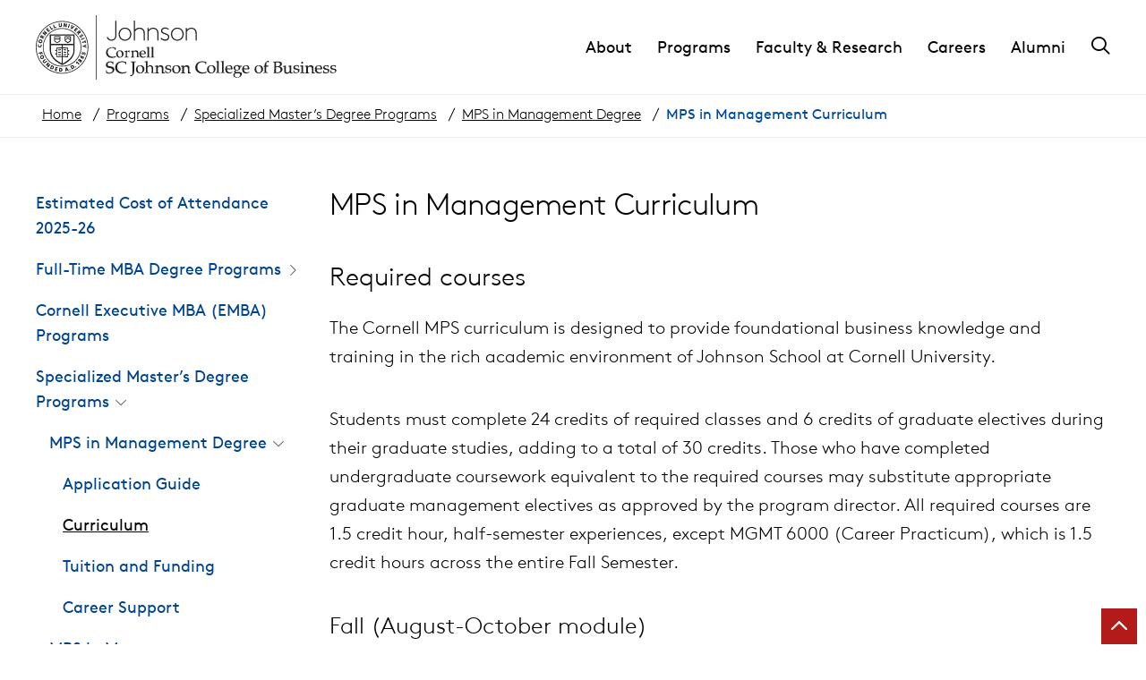

--- FILE ---
content_type: text/html; charset=UTF-8
request_url: https://www.johnson.cornell.edu/programs/specialized-masters/mps-in-management/curriculum/
body_size: 27688
content:
	<!DOCTYPE html>
<html lang="en-US">
<head>

    
        <meta charset="utf-8"><script type="text/javascript">(window.NREUM||(NREUM={})).init={ajax:{deny_list:["bam.nr-data.net"]},feature_flags:["soft_nav"]};(window.NREUM||(NREUM={})).loader_config={licenseKey:"ea6fdbedd9",applicationID:"189772674",browserID:"190454624"};;/*! For license information please see nr-loader-rum-1.308.0.min.js.LICENSE.txt */
(()=>{var e,t,r={163:(e,t,r)=>{"use strict";r.d(t,{j:()=>E});var n=r(384),i=r(1741);var a=r(2555);r(860).K7.genericEvents;const s="experimental.resources",o="register",c=e=>{if(!e||"string"!=typeof e)return!1;try{document.createDocumentFragment().querySelector(e)}catch{return!1}return!0};var d=r(2614),u=r(944),l=r(8122);const f="[data-nr-mask]",g=e=>(0,l.a)(e,(()=>{const e={feature_flags:[],experimental:{allow_registered_children:!1,resources:!1},mask_selector:"*",block_selector:"[data-nr-block]",mask_input_options:{color:!1,date:!1,"datetime-local":!1,email:!1,month:!1,number:!1,range:!1,search:!1,tel:!1,text:!1,time:!1,url:!1,week:!1,textarea:!1,select:!1,password:!0}};return{ajax:{deny_list:void 0,block_internal:!0,enabled:!0,autoStart:!0},api:{get allow_registered_children(){return e.feature_flags.includes(o)||e.experimental.allow_registered_children},set allow_registered_children(t){e.experimental.allow_registered_children=t},duplicate_registered_data:!1},browser_consent_mode:{enabled:!1},distributed_tracing:{enabled:void 0,exclude_newrelic_header:void 0,cors_use_newrelic_header:void 0,cors_use_tracecontext_headers:void 0,allowed_origins:void 0},get feature_flags(){return e.feature_flags},set feature_flags(t){e.feature_flags=t},generic_events:{enabled:!0,autoStart:!0},harvest:{interval:30},jserrors:{enabled:!0,autoStart:!0},logging:{enabled:!0,autoStart:!0},metrics:{enabled:!0,autoStart:!0},obfuscate:void 0,page_action:{enabled:!0},page_view_event:{enabled:!0,autoStart:!0},page_view_timing:{enabled:!0,autoStart:!0},performance:{capture_marks:!1,capture_measures:!1,capture_detail:!0,resources:{get enabled(){return e.feature_flags.includes(s)||e.experimental.resources},set enabled(t){e.experimental.resources=t},asset_types:[],first_party_domains:[],ignore_newrelic:!0}},privacy:{cookies_enabled:!0},proxy:{assets:void 0,beacon:void 0},session:{expiresMs:d.wk,inactiveMs:d.BB},session_replay:{autoStart:!0,enabled:!1,preload:!1,sampling_rate:10,error_sampling_rate:100,collect_fonts:!1,inline_images:!1,fix_stylesheets:!0,mask_all_inputs:!0,get mask_text_selector(){return e.mask_selector},set mask_text_selector(t){c(t)?e.mask_selector="".concat(t,",").concat(f):""===t||null===t?e.mask_selector=f:(0,u.R)(5,t)},get block_class(){return"nr-block"},get ignore_class(){return"nr-ignore"},get mask_text_class(){return"nr-mask"},get block_selector(){return e.block_selector},set block_selector(t){c(t)?e.block_selector+=",".concat(t):""!==t&&(0,u.R)(6,t)},get mask_input_options(){return e.mask_input_options},set mask_input_options(t){t&&"object"==typeof t?e.mask_input_options={...t,password:!0}:(0,u.R)(7,t)}},session_trace:{enabled:!0,autoStart:!0},soft_navigations:{enabled:!0,autoStart:!0},spa:{enabled:!0,autoStart:!0},ssl:void 0,user_actions:{enabled:!0,elementAttributes:["id","className","tagName","type"]}}})());var p=r(6154),m=r(9324);let h=0;const v={buildEnv:m.F3,distMethod:m.Xs,version:m.xv,originTime:p.WN},b={consented:!1},y={appMetadata:{},get consented(){return this.session?.state?.consent||b.consented},set consented(e){b.consented=e},customTransaction:void 0,denyList:void 0,disabled:!1,harvester:void 0,isolatedBacklog:!1,isRecording:!1,loaderType:void 0,maxBytes:3e4,obfuscator:void 0,onerror:void 0,ptid:void 0,releaseIds:{},session:void 0,timeKeeper:void 0,registeredEntities:[],jsAttributesMetadata:{bytes:0},get harvestCount(){return++h}},_=e=>{const t=(0,l.a)(e,y),r=Object.keys(v).reduce((e,t)=>(e[t]={value:v[t],writable:!1,configurable:!0,enumerable:!0},e),{});return Object.defineProperties(t,r)};var w=r(5701);const x=e=>{const t=e.startsWith("http");e+="/",r.p=t?e:"https://"+e};var R=r(7836),k=r(3241);const A={accountID:void 0,trustKey:void 0,agentID:void 0,licenseKey:void 0,applicationID:void 0,xpid:void 0},S=e=>(0,l.a)(e,A),T=new Set;function E(e,t={},r,s){let{init:o,info:c,loader_config:d,runtime:u={},exposed:l=!0}=t;if(!c){const e=(0,n.pV)();o=e.init,c=e.info,d=e.loader_config}e.init=g(o||{}),e.loader_config=S(d||{}),c.jsAttributes??={},p.bv&&(c.jsAttributes.isWorker=!0),e.info=(0,a.D)(c);const f=e.init,m=[c.beacon,c.errorBeacon];T.has(e.agentIdentifier)||(f.proxy.assets&&(x(f.proxy.assets),m.push(f.proxy.assets)),f.proxy.beacon&&m.push(f.proxy.beacon),e.beacons=[...m],function(e){const t=(0,n.pV)();Object.getOwnPropertyNames(i.W.prototype).forEach(r=>{const n=i.W.prototype[r];if("function"!=typeof n||"constructor"===n)return;let a=t[r];e[r]&&!1!==e.exposed&&"micro-agent"!==e.runtime?.loaderType&&(t[r]=(...t)=>{const n=e[r](...t);return a?a(...t):n})})}(e),(0,n.US)("activatedFeatures",w.B)),u.denyList=[...f.ajax.deny_list||[],...f.ajax.block_internal?m:[]],u.ptid=e.agentIdentifier,u.loaderType=r,e.runtime=_(u),T.has(e.agentIdentifier)||(e.ee=R.ee.get(e.agentIdentifier),e.exposed=l,(0,k.W)({agentIdentifier:e.agentIdentifier,drained:!!w.B?.[e.agentIdentifier],type:"lifecycle",name:"initialize",feature:void 0,data:e.config})),T.add(e.agentIdentifier)}},384:(e,t,r)=>{"use strict";r.d(t,{NT:()=>s,US:()=>u,Zm:()=>o,bQ:()=>d,dV:()=>c,pV:()=>l});var n=r(6154),i=r(1863),a=r(1910);const s={beacon:"bam.nr-data.net",errorBeacon:"bam.nr-data.net"};function o(){return n.gm.NREUM||(n.gm.NREUM={}),void 0===n.gm.newrelic&&(n.gm.newrelic=n.gm.NREUM),n.gm.NREUM}function c(){let e=o();return e.o||(e.o={ST:n.gm.setTimeout,SI:n.gm.setImmediate||n.gm.setInterval,CT:n.gm.clearTimeout,XHR:n.gm.XMLHttpRequest,REQ:n.gm.Request,EV:n.gm.Event,PR:n.gm.Promise,MO:n.gm.MutationObserver,FETCH:n.gm.fetch,WS:n.gm.WebSocket},(0,a.i)(...Object.values(e.o))),e}function d(e,t){let r=o();r.initializedAgents??={},t.initializedAt={ms:(0,i.t)(),date:new Date},r.initializedAgents[e]=t}function u(e,t){o()[e]=t}function l(){return function(){let e=o();const t=e.info||{};e.info={beacon:s.beacon,errorBeacon:s.errorBeacon,...t}}(),function(){let e=o();const t=e.init||{};e.init={...t}}(),c(),function(){let e=o();const t=e.loader_config||{};e.loader_config={...t}}(),o()}},782:(e,t,r)=>{"use strict";r.d(t,{T:()=>n});const n=r(860).K7.pageViewTiming},860:(e,t,r)=>{"use strict";r.d(t,{$J:()=>u,K7:()=>c,P3:()=>d,XX:()=>i,Yy:()=>o,df:()=>a,qY:()=>n,v4:()=>s});const n="events",i="jserrors",a="browser/blobs",s="rum",o="browser/logs",c={ajax:"ajax",genericEvents:"generic_events",jserrors:i,logging:"logging",metrics:"metrics",pageAction:"page_action",pageViewEvent:"page_view_event",pageViewTiming:"page_view_timing",sessionReplay:"session_replay",sessionTrace:"session_trace",softNav:"soft_navigations",spa:"spa"},d={[c.pageViewEvent]:1,[c.pageViewTiming]:2,[c.metrics]:3,[c.jserrors]:4,[c.spa]:5,[c.ajax]:6,[c.sessionTrace]:7,[c.softNav]:8,[c.sessionReplay]:9,[c.logging]:10,[c.genericEvents]:11},u={[c.pageViewEvent]:s,[c.pageViewTiming]:n,[c.ajax]:n,[c.spa]:n,[c.softNav]:n,[c.metrics]:i,[c.jserrors]:i,[c.sessionTrace]:a,[c.sessionReplay]:a,[c.logging]:o,[c.genericEvents]:"ins"}},944:(e,t,r)=>{"use strict";r.d(t,{R:()=>i});var n=r(3241);function i(e,t){"function"==typeof console.debug&&(console.debug("New Relic Warning: https://github.com/newrelic/newrelic-browser-agent/blob/main/docs/warning-codes.md#".concat(e),t),(0,n.W)({agentIdentifier:null,drained:null,type:"data",name:"warn",feature:"warn",data:{code:e,secondary:t}}))}},1687:(e,t,r)=>{"use strict";r.d(t,{Ak:()=>d,Ze:()=>f,x3:()=>u});var n=r(3241),i=r(7836),a=r(3606),s=r(860),o=r(2646);const c={};function d(e,t){const r={staged:!1,priority:s.P3[t]||0};l(e),c[e].get(t)||c[e].set(t,r)}function u(e,t){e&&c[e]&&(c[e].get(t)&&c[e].delete(t),p(e,t,!1),c[e].size&&g(e))}function l(e){if(!e)throw new Error("agentIdentifier required");c[e]||(c[e]=new Map)}function f(e="",t="feature",r=!1){if(l(e),!e||!c[e].get(t)||r)return p(e,t);c[e].get(t).staged=!0,g(e)}function g(e){const t=Array.from(c[e]);t.every(([e,t])=>t.staged)&&(t.sort((e,t)=>e[1].priority-t[1].priority),t.forEach(([t])=>{c[e].delete(t),p(e,t)}))}function p(e,t,r=!0){const s=e?i.ee.get(e):i.ee,c=a.i.handlers;if(!s.aborted&&s.backlog&&c){if((0,n.W)({agentIdentifier:e,type:"lifecycle",name:"drain",feature:t}),r){const e=s.backlog[t],r=c[t];if(r){for(let t=0;e&&t<e.length;++t)m(e[t],r);Object.entries(r).forEach(([e,t])=>{Object.values(t||{}).forEach(t=>{t[0]?.on&&t[0]?.context()instanceof o.y&&t[0].on(e,t[1])})})}}s.isolatedBacklog||delete c[t],s.backlog[t]=null,s.emit("drain-"+t,[])}}function m(e,t){var r=e[1];Object.values(t[r]||{}).forEach(t=>{var r=e[0];if(t[0]===r){var n=t[1],i=e[3],a=e[2];n.apply(i,a)}})}},1738:(e,t,r)=>{"use strict";r.d(t,{U:()=>g,Y:()=>f});var n=r(3241),i=r(9908),a=r(1863),s=r(944),o=r(5701),c=r(3969),d=r(8362),u=r(860),l=r(4261);function f(e,t,r,a){const f=a||r;!f||f[e]&&f[e]!==d.d.prototype[e]||(f[e]=function(){(0,i.p)(c.xV,["API/"+e+"/called"],void 0,u.K7.metrics,r.ee),(0,n.W)({agentIdentifier:r.agentIdentifier,drained:!!o.B?.[r.agentIdentifier],type:"data",name:"api",feature:l.Pl+e,data:{}});try{return t.apply(this,arguments)}catch(e){(0,s.R)(23,e)}})}function g(e,t,r,n,s){const o=e.info;null===r?delete o.jsAttributes[t]:o.jsAttributes[t]=r,(s||null===r)&&(0,i.p)(l.Pl+n,[(0,a.t)(),t,r],void 0,"session",e.ee)}},1741:(e,t,r)=>{"use strict";r.d(t,{W:()=>a});var n=r(944),i=r(4261);class a{#e(e,...t){if(this[e]!==a.prototype[e])return this[e](...t);(0,n.R)(35,e)}addPageAction(e,t){return this.#e(i.hG,e,t)}register(e){return this.#e(i.eY,e)}recordCustomEvent(e,t){return this.#e(i.fF,e,t)}setPageViewName(e,t){return this.#e(i.Fw,e,t)}setCustomAttribute(e,t,r){return this.#e(i.cD,e,t,r)}noticeError(e,t){return this.#e(i.o5,e,t)}setUserId(e,t=!1){return this.#e(i.Dl,e,t)}setApplicationVersion(e){return this.#e(i.nb,e)}setErrorHandler(e){return this.#e(i.bt,e)}addRelease(e,t){return this.#e(i.k6,e,t)}log(e,t){return this.#e(i.$9,e,t)}start(){return this.#e(i.d3)}finished(e){return this.#e(i.BL,e)}recordReplay(){return this.#e(i.CH)}pauseReplay(){return this.#e(i.Tb)}addToTrace(e){return this.#e(i.U2,e)}setCurrentRouteName(e){return this.#e(i.PA,e)}interaction(e){return this.#e(i.dT,e)}wrapLogger(e,t,r){return this.#e(i.Wb,e,t,r)}measure(e,t){return this.#e(i.V1,e,t)}consent(e){return this.#e(i.Pv,e)}}},1863:(e,t,r)=>{"use strict";function n(){return Math.floor(performance.now())}r.d(t,{t:()=>n})},1910:(e,t,r)=>{"use strict";r.d(t,{i:()=>a});var n=r(944);const i=new Map;function a(...e){return e.every(e=>{if(i.has(e))return i.get(e);const t="function"==typeof e?e.toString():"",r=t.includes("[native code]"),a=t.includes("nrWrapper");return r||a||(0,n.R)(64,e?.name||t),i.set(e,r),r})}},2555:(e,t,r)=>{"use strict";r.d(t,{D:()=>o,f:()=>s});var n=r(384),i=r(8122);const a={beacon:n.NT.beacon,errorBeacon:n.NT.errorBeacon,licenseKey:void 0,applicationID:void 0,sa:void 0,queueTime:void 0,applicationTime:void 0,ttGuid:void 0,user:void 0,account:void 0,product:void 0,extra:void 0,jsAttributes:{},userAttributes:void 0,atts:void 0,transactionName:void 0,tNamePlain:void 0};function s(e){try{return!!e.licenseKey&&!!e.errorBeacon&&!!e.applicationID}catch(e){return!1}}const o=e=>(0,i.a)(e,a)},2614:(e,t,r)=>{"use strict";r.d(t,{BB:()=>s,H3:()=>n,g:()=>d,iL:()=>c,tS:()=>o,uh:()=>i,wk:()=>a});const n="NRBA",i="SESSION",a=144e5,s=18e5,o={STARTED:"session-started",PAUSE:"session-pause",RESET:"session-reset",RESUME:"session-resume",UPDATE:"session-update"},c={SAME_TAB:"same-tab",CROSS_TAB:"cross-tab"},d={OFF:0,FULL:1,ERROR:2}},2646:(e,t,r)=>{"use strict";r.d(t,{y:()=>n});class n{constructor(e){this.contextId=e}}},2843:(e,t,r)=>{"use strict";r.d(t,{G:()=>a,u:()=>i});var n=r(3878);function i(e,t=!1,r,i){(0,n.DD)("visibilitychange",function(){if(t)return void("hidden"===document.visibilityState&&e());e(document.visibilityState)},r,i)}function a(e,t,r){(0,n.sp)("pagehide",e,t,r)}},3241:(e,t,r)=>{"use strict";r.d(t,{W:()=>a});var n=r(6154);const i="newrelic";function a(e={}){try{n.gm.dispatchEvent(new CustomEvent(i,{detail:e}))}catch(e){}}},3606:(e,t,r)=>{"use strict";r.d(t,{i:()=>a});var n=r(9908);a.on=s;var i=a.handlers={};function a(e,t,r,a){s(a||n.d,i,e,t,r)}function s(e,t,r,i,a){a||(a="feature"),e||(e=n.d);var s=t[a]=t[a]||{};(s[r]=s[r]||[]).push([e,i])}},3878:(e,t,r)=>{"use strict";function n(e,t){return{capture:e,passive:!1,signal:t}}function i(e,t,r=!1,i){window.addEventListener(e,t,n(r,i))}function a(e,t,r=!1,i){document.addEventListener(e,t,n(r,i))}r.d(t,{DD:()=>a,jT:()=>n,sp:()=>i})},3969:(e,t,r)=>{"use strict";r.d(t,{TZ:()=>n,XG:()=>o,rs:()=>i,xV:()=>s,z_:()=>a});const n=r(860).K7.metrics,i="sm",a="cm",s="storeSupportabilityMetrics",o="storeEventMetrics"},4234:(e,t,r)=>{"use strict";r.d(t,{W:()=>a});var n=r(7836),i=r(1687);class a{constructor(e,t){this.agentIdentifier=e,this.ee=n.ee.get(e),this.featureName=t,this.blocked=!1}deregisterDrain(){(0,i.x3)(this.agentIdentifier,this.featureName)}}},4261:(e,t,r)=>{"use strict";r.d(t,{$9:()=>d,BL:()=>o,CH:()=>g,Dl:()=>_,Fw:()=>y,PA:()=>h,Pl:()=>n,Pv:()=>k,Tb:()=>l,U2:()=>a,V1:()=>R,Wb:()=>x,bt:()=>b,cD:()=>v,d3:()=>w,dT:()=>c,eY:()=>p,fF:()=>f,hG:()=>i,k6:()=>s,nb:()=>m,o5:()=>u});const n="api-",i="addPageAction",a="addToTrace",s="addRelease",o="finished",c="interaction",d="log",u="noticeError",l="pauseReplay",f="recordCustomEvent",g="recordReplay",p="register",m="setApplicationVersion",h="setCurrentRouteName",v="setCustomAttribute",b="setErrorHandler",y="setPageViewName",_="setUserId",w="start",x="wrapLogger",R="measure",k="consent"},5289:(e,t,r)=>{"use strict";r.d(t,{GG:()=>s,Qr:()=>c,sB:()=>o});var n=r(3878),i=r(6389);function a(){return"undefined"==typeof document||"complete"===document.readyState}function s(e,t){if(a())return e();const r=(0,i.J)(e),s=setInterval(()=>{a()&&(clearInterval(s),r())},500);(0,n.sp)("load",r,t)}function o(e){if(a())return e();(0,n.DD)("DOMContentLoaded",e)}function c(e){if(a())return e();(0,n.sp)("popstate",e)}},5607:(e,t,r)=>{"use strict";r.d(t,{W:()=>n});const n=(0,r(9566).bz)()},5701:(e,t,r)=>{"use strict";r.d(t,{B:()=>a,t:()=>s});var n=r(3241);const i=new Set,a={};function s(e,t){const r=t.agentIdentifier;a[r]??={},e&&"object"==typeof e&&(i.has(r)||(t.ee.emit("rumresp",[e]),a[r]=e,i.add(r),(0,n.W)({agentIdentifier:r,loaded:!0,drained:!0,type:"lifecycle",name:"load",feature:void 0,data:e})))}},6154:(e,t,r)=>{"use strict";r.d(t,{OF:()=>c,RI:()=>i,WN:()=>u,bv:()=>a,eN:()=>l,gm:()=>s,mw:()=>o,sb:()=>d});var n=r(1863);const i="undefined"!=typeof window&&!!window.document,a="undefined"!=typeof WorkerGlobalScope&&("undefined"!=typeof self&&self instanceof WorkerGlobalScope&&self.navigator instanceof WorkerNavigator||"undefined"!=typeof globalThis&&globalThis instanceof WorkerGlobalScope&&globalThis.navigator instanceof WorkerNavigator),s=i?window:"undefined"!=typeof WorkerGlobalScope&&("undefined"!=typeof self&&self instanceof WorkerGlobalScope&&self||"undefined"!=typeof globalThis&&globalThis instanceof WorkerGlobalScope&&globalThis),o=Boolean("hidden"===s?.document?.visibilityState),c=/iPad|iPhone|iPod/.test(s.navigator?.userAgent),d=c&&"undefined"==typeof SharedWorker,u=((()=>{const e=s.navigator?.userAgent?.match(/Firefox[/\s](\d+\.\d+)/);Array.isArray(e)&&e.length>=2&&e[1]})(),Date.now()-(0,n.t)()),l=()=>"undefined"!=typeof PerformanceNavigationTiming&&s?.performance?.getEntriesByType("navigation")?.[0]?.responseStart},6389:(e,t,r)=>{"use strict";function n(e,t=500,r={}){const n=r?.leading||!1;let i;return(...r)=>{n&&void 0===i&&(e.apply(this,r),i=setTimeout(()=>{i=clearTimeout(i)},t)),n||(clearTimeout(i),i=setTimeout(()=>{e.apply(this,r)},t))}}function i(e){let t=!1;return(...r)=>{t||(t=!0,e.apply(this,r))}}r.d(t,{J:()=>i,s:()=>n})},6630:(e,t,r)=>{"use strict";r.d(t,{T:()=>n});const n=r(860).K7.pageViewEvent},7699:(e,t,r)=>{"use strict";r.d(t,{It:()=>a,KC:()=>o,No:()=>i,qh:()=>s});var n=r(860);const i=16e3,a=1e6,s="SESSION_ERROR",o={[n.K7.logging]:!0,[n.K7.genericEvents]:!1,[n.K7.jserrors]:!1,[n.K7.ajax]:!1}},7836:(e,t,r)=>{"use strict";r.d(t,{P:()=>o,ee:()=>c});var n=r(384),i=r(8990),a=r(2646),s=r(5607);const o="nr@context:".concat(s.W),c=function e(t,r){var n={},s={},u={},l=!1;try{l=16===r.length&&d.initializedAgents?.[r]?.runtime.isolatedBacklog}catch(e){}var f={on:p,addEventListener:p,removeEventListener:function(e,t){var r=n[e];if(!r)return;for(var i=0;i<r.length;i++)r[i]===t&&r.splice(i,1)},emit:function(e,r,n,i,a){!1!==a&&(a=!0);if(c.aborted&&!i)return;t&&a&&t.emit(e,r,n);var o=g(n);m(e).forEach(e=>{e.apply(o,r)});var d=v()[s[e]];d&&d.push([f,e,r,o]);return o},get:h,listeners:m,context:g,buffer:function(e,t){const r=v();if(t=t||"feature",f.aborted)return;Object.entries(e||{}).forEach(([e,n])=>{s[n]=t,t in r||(r[t]=[])})},abort:function(){f._aborted=!0,Object.keys(f.backlog).forEach(e=>{delete f.backlog[e]})},isBuffering:function(e){return!!v()[s[e]]},debugId:r,backlog:l?{}:t&&"object"==typeof t.backlog?t.backlog:{},isolatedBacklog:l};return Object.defineProperty(f,"aborted",{get:()=>{let e=f._aborted||!1;return e||(t&&(e=t.aborted),e)}}),f;function g(e){return e&&e instanceof a.y?e:e?(0,i.I)(e,o,()=>new a.y(o)):new a.y(o)}function p(e,t){n[e]=m(e).concat(t)}function m(e){return n[e]||[]}function h(t){return u[t]=u[t]||e(f,t)}function v(){return f.backlog}}(void 0,"globalEE"),d=(0,n.Zm)();d.ee||(d.ee=c)},8122:(e,t,r)=>{"use strict";r.d(t,{a:()=>i});var n=r(944);function i(e,t){try{if(!e||"object"!=typeof e)return(0,n.R)(3);if(!t||"object"!=typeof t)return(0,n.R)(4);const r=Object.create(Object.getPrototypeOf(t),Object.getOwnPropertyDescriptors(t)),a=0===Object.keys(r).length?e:r;for(let s in a)if(void 0!==e[s])try{if(null===e[s]){r[s]=null;continue}Array.isArray(e[s])&&Array.isArray(t[s])?r[s]=Array.from(new Set([...e[s],...t[s]])):"object"==typeof e[s]&&"object"==typeof t[s]?r[s]=i(e[s],t[s]):r[s]=e[s]}catch(e){r[s]||(0,n.R)(1,e)}return r}catch(e){(0,n.R)(2,e)}}},8362:(e,t,r)=>{"use strict";r.d(t,{d:()=>a});var n=r(9566),i=r(1741);class a extends i.W{agentIdentifier=(0,n.LA)(16)}},8374:(e,t,r)=>{r.nc=(()=>{try{return document?.currentScript?.nonce}catch(e){}return""})()},8990:(e,t,r)=>{"use strict";r.d(t,{I:()=>i});var n=Object.prototype.hasOwnProperty;function i(e,t,r){if(n.call(e,t))return e[t];var i=r();if(Object.defineProperty&&Object.keys)try{return Object.defineProperty(e,t,{value:i,writable:!0,enumerable:!1}),i}catch(e){}return e[t]=i,i}},9324:(e,t,r)=>{"use strict";r.d(t,{F3:()=>i,Xs:()=>a,xv:()=>n});const n="1.308.0",i="PROD",a="CDN"},9566:(e,t,r)=>{"use strict";r.d(t,{LA:()=>o,bz:()=>s});var n=r(6154);const i="xxxxxxxx-xxxx-4xxx-yxxx-xxxxxxxxxxxx";function a(e,t){return e?15&e[t]:16*Math.random()|0}function s(){const e=n.gm?.crypto||n.gm?.msCrypto;let t,r=0;return e&&e.getRandomValues&&(t=e.getRandomValues(new Uint8Array(30))),i.split("").map(e=>"x"===e?a(t,r++).toString(16):"y"===e?(3&a()|8).toString(16):e).join("")}function o(e){const t=n.gm?.crypto||n.gm?.msCrypto;let r,i=0;t&&t.getRandomValues&&(r=t.getRandomValues(new Uint8Array(e)));const s=[];for(var o=0;o<e;o++)s.push(a(r,i++).toString(16));return s.join("")}},9908:(e,t,r)=>{"use strict";r.d(t,{d:()=>n,p:()=>i});var n=r(7836).ee.get("handle");function i(e,t,r,i,a){a?(a.buffer([e],i),a.emit(e,t,r)):(n.buffer([e],i),n.emit(e,t,r))}}},n={};function i(e){var t=n[e];if(void 0!==t)return t.exports;var a=n[e]={exports:{}};return r[e](a,a.exports,i),a.exports}i.m=r,i.d=(e,t)=>{for(var r in t)i.o(t,r)&&!i.o(e,r)&&Object.defineProperty(e,r,{enumerable:!0,get:t[r]})},i.f={},i.e=e=>Promise.all(Object.keys(i.f).reduce((t,r)=>(i.f[r](e,t),t),[])),i.u=e=>"nr-rum-1.308.0.min.js",i.o=(e,t)=>Object.prototype.hasOwnProperty.call(e,t),e={},t="NRBA-1.308.0.PROD:",i.l=(r,n,a,s)=>{if(e[r])e[r].push(n);else{var o,c;if(void 0!==a)for(var d=document.getElementsByTagName("script"),u=0;u<d.length;u++){var l=d[u];if(l.getAttribute("src")==r||l.getAttribute("data-webpack")==t+a){o=l;break}}if(!o){c=!0;var f={296:"sha512-+MIMDsOcckGXa1EdWHqFNv7P+JUkd5kQwCBr3KE6uCvnsBNUrdSt4a/3/L4j4TxtnaMNjHpza2/erNQbpacJQA=="};(o=document.createElement("script")).charset="utf-8",i.nc&&o.setAttribute("nonce",i.nc),o.setAttribute("data-webpack",t+a),o.src=r,0!==o.src.indexOf(window.location.origin+"/")&&(o.crossOrigin="anonymous"),f[s]&&(o.integrity=f[s])}e[r]=[n];var g=(t,n)=>{o.onerror=o.onload=null,clearTimeout(p);var i=e[r];if(delete e[r],o.parentNode&&o.parentNode.removeChild(o),i&&i.forEach(e=>e(n)),t)return t(n)},p=setTimeout(g.bind(null,void 0,{type:"timeout",target:o}),12e4);o.onerror=g.bind(null,o.onerror),o.onload=g.bind(null,o.onload),c&&document.head.appendChild(o)}},i.r=e=>{"undefined"!=typeof Symbol&&Symbol.toStringTag&&Object.defineProperty(e,Symbol.toStringTag,{value:"Module"}),Object.defineProperty(e,"__esModule",{value:!0})},i.p="https://js-agent.newrelic.com/",(()=>{var e={374:0,840:0};i.f.j=(t,r)=>{var n=i.o(e,t)?e[t]:void 0;if(0!==n)if(n)r.push(n[2]);else{var a=new Promise((r,i)=>n=e[t]=[r,i]);r.push(n[2]=a);var s=i.p+i.u(t),o=new Error;i.l(s,r=>{if(i.o(e,t)&&(0!==(n=e[t])&&(e[t]=void 0),n)){var a=r&&("load"===r.type?"missing":r.type),s=r&&r.target&&r.target.src;o.message="Loading chunk "+t+" failed: ("+a+": "+s+")",o.name="ChunkLoadError",o.type=a,o.request=s,n[1](o)}},"chunk-"+t,t)}};var t=(t,r)=>{var n,a,[s,o,c]=r,d=0;if(s.some(t=>0!==e[t])){for(n in o)i.o(o,n)&&(i.m[n]=o[n]);if(c)c(i)}for(t&&t(r);d<s.length;d++)a=s[d],i.o(e,a)&&e[a]&&e[a][0](),e[a]=0},r=self["webpackChunk:NRBA-1.308.0.PROD"]=self["webpackChunk:NRBA-1.308.0.PROD"]||[];r.forEach(t.bind(null,0)),r.push=t.bind(null,r.push.bind(r))})(),(()=>{"use strict";i(8374);var e=i(8362),t=i(860);const r=Object.values(t.K7);var n=i(163);var a=i(9908),s=i(1863),o=i(4261),c=i(1738);var d=i(1687),u=i(4234),l=i(5289),f=i(6154),g=i(944),p=i(384);const m=e=>f.RI&&!0===e?.privacy.cookies_enabled;function h(e){return!!(0,p.dV)().o.MO&&m(e)&&!0===e?.session_trace.enabled}var v=i(6389),b=i(7699);class y extends u.W{constructor(e,t){super(e.agentIdentifier,t),this.agentRef=e,this.abortHandler=void 0,this.featAggregate=void 0,this.loadedSuccessfully=void 0,this.onAggregateImported=new Promise(e=>{this.loadedSuccessfully=e}),this.deferred=Promise.resolve(),!1===e.init[this.featureName].autoStart?this.deferred=new Promise((t,r)=>{this.ee.on("manual-start-all",(0,v.J)(()=>{(0,d.Ak)(e.agentIdentifier,this.featureName),t()}))}):(0,d.Ak)(e.agentIdentifier,t)}importAggregator(e,t,r={}){if(this.featAggregate)return;const n=async()=>{let n;await this.deferred;try{if(m(e.init)){const{setupAgentSession:t}=await i.e(296).then(i.bind(i,3305));n=t(e)}}catch(e){(0,g.R)(20,e),this.ee.emit("internal-error",[e]),(0,a.p)(b.qh,[e],void 0,this.featureName,this.ee)}try{if(!this.#t(this.featureName,n,e.init))return(0,d.Ze)(this.agentIdentifier,this.featureName),void this.loadedSuccessfully(!1);const{Aggregate:i}=await t();this.featAggregate=new i(e,r),e.runtime.harvester.initializedAggregates.push(this.featAggregate),this.loadedSuccessfully(!0)}catch(e){(0,g.R)(34,e),this.abortHandler?.(),(0,d.Ze)(this.agentIdentifier,this.featureName,!0),this.loadedSuccessfully(!1),this.ee&&this.ee.abort()}};f.RI?(0,l.GG)(()=>n(),!0):n()}#t(e,r,n){if(this.blocked)return!1;switch(e){case t.K7.sessionReplay:return h(n)&&!!r;case t.K7.sessionTrace:return!!r;default:return!0}}}var _=i(6630),w=i(2614),x=i(3241);class R extends y{static featureName=_.T;constructor(e){var t;super(e,_.T),this.setupInspectionEvents(e.agentIdentifier),t=e,(0,c.Y)(o.Fw,function(e,r){"string"==typeof e&&("/"!==e.charAt(0)&&(e="/"+e),t.runtime.customTransaction=(r||"http://custom.transaction")+e,(0,a.p)(o.Pl+o.Fw,[(0,s.t)()],void 0,void 0,t.ee))},t),this.importAggregator(e,()=>i.e(296).then(i.bind(i,3943)))}setupInspectionEvents(e){const t=(t,r)=>{t&&(0,x.W)({agentIdentifier:e,timeStamp:t.timeStamp,loaded:"complete"===t.target.readyState,type:"window",name:r,data:t.target.location+""})};(0,l.sB)(e=>{t(e,"DOMContentLoaded")}),(0,l.GG)(e=>{t(e,"load")}),(0,l.Qr)(e=>{t(e,"navigate")}),this.ee.on(w.tS.UPDATE,(t,r)=>{(0,x.W)({agentIdentifier:e,type:"lifecycle",name:"session",data:r})})}}class k extends e.d{constructor(e){var t;(super(),f.gm)?(this.features={},(0,p.bQ)(this.agentIdentifier,this),this.desiredFeatures=new Set(e.features||[]),this.desiredFeatures.add(R),(0,n.j)(this,e,e.loaderType||"agent"),t=this,(0,c.Y)(o.cD,function(e,r,n=!1){if("string"==typeof e){if(["string","number","boolean"].includes(typeof r)||null===r)return(0,c.U)(t,e,r,o.cD,n);(0,g.R)(40,typeof r)}else(0,g.R)(39,typeof e)},t),function(e){(0,c.Y)(o.Dl,function(t,r=!1){if("string"!=typeof t&&null!==t)return void(0,g.R)(41,typeof t);const n=e.info.jsAttributes["enduser.id"];r&&null!=n&&n!==t?(0,a.p)(o.Pl+"setUserIdAndResetSession",[t],void 0,"session",e.ee):(0,c.U)(e,"enduser.id",t,o.Dl,!0)},e)}(this),function(e){(0,c.Y)(o.nb,function(t){if("string"==typeof t||null===t)return(0,c.U)(e,"application.version",t,o.nb,!1);(0,g.R)(42,typeof t)},e)}(this),function(e){(0,c.Y)(o.d3,function(){e.ee.emit("manual-start-all")},e)}(this),function(e){(0,c.Y)(o.Pv,function(t=!0){if("boolean"==typeof t){if((0,a.p)(o.Pl+o.Pv,[t],void 0,"session",e.ee),e.runtime.consented=t,t){const t=e.features.page_view_event;t.onAggregateImported.then(e=>{const r=t.featAggregate;e&&!r.sentRum&&r.sendRum()})}}else(0,g.R)(65,typeof t)},e)}(this),this.run()):(0,g.R)(21)}get config(){return{info:this.info,init:this.init,loader_config:this.loader_config,runtime:this.runtime}}get api(){return this}run(){try{const e=function(e){const t={};return r.forEach(r=>{t[r]=!!e[r]?.enabled}),t}(this.init),n=[...this.desiredFeatures];n.sort((e,r)=>t.P3[e.featureName]-t.P3[r.featureName]),n.forEach(r=>{if(!e[r.featureName]&&r.featureName!==t.K7.pageViewEvent)return;if(r.featureName===t.K7.spa)return void(0,g.R)(67);const n=function(e){switch(e){case t.K7.ajax:return[t.K7.jserrors];case t.K7.sessionTrace:return[t.K7.ajax,t.K7.pageViewEvent];case t.K7.sessionReplay:return[t.K7.sessionTrace];case t.K7.pageViewTiming:return[t.K7.pageViewEvent];default:return[]}}(r.featureName).filter(e=>!(e in this.features));n.length>0&&(0,g.R)(36,{targetFeature:r.featureName,missingDependencies:n}),this.features[r.featureName]=new r(this)})}catch(e){(0,g.R)(22,e);for(const e in this.features)this.features[e].abortHandler?.();const t=(0,p.Zm)();delete t.initializedAgents[this.agentIdentifier]?.features,delete this.sharedAggregator;return t.ee.get(this.agentIdentifier).abort(),!1}}}var A=i(2843),S=i(782);class T extends y{static featureName=S.T;constructor(e){super(e,S.T),f.RI&&((0,A.u)(()=>(0,a.p)("docHidden",[(0,s.t)()],void 0,S.T,this.ee),!0),(0,A.G)(()=>(0,a.p)("winPagehide",[(0,s.t)()],void 0,S.T,this.ee)),this.importAggregator(e,()=>i.e(296).then(i.bind(i,2117))))}}var E=i(3969);class I extends y{static featureName=E.TZ;constructor(e){super(e,E.TZ),f.RI&&document.addEventListener("securitypolicyviolation",e=>{(0,a.p)(E.xV,["Generic/CSPViolation/Detected"],void 0,this.featureName,this.ee)}),this.importAggregator(e,()=>i.e(296).then(i.bind(i,9623)))}}new k({features:[R,T,I],loaderType:"lite"})})()})();</script>
    <meta name="author" content="Cornell Johnson">
    <link rel="pingback" href="https://www.johnson.cornell.edu/xmlrpc.php">

        <meta name="HandheldFriendly" content="True">
    <meta name="viewport" content="width=device-width, initial-scale=1.0">

        <meta name="apple-mobile-web-app-title" content="MPS in Management Curriculum">

        <meta name="application-name" content="Cornell Johnson">

            <!-- Google Tag Manager -->
        <script>
						window.dataLayer = window.dataLayer || [];
			window.dataLayer.push( {
				'author': 'Jordan Roblyer',
				'datePublished': '2019-01-08',
				'timePublished': '16:50:28-05:00',
				'readingTimeMinutes': '1',
				'organizationalUnits': '',
				'categories': '',
				'tags': '',
			} );
						window.dataLayer = window.dataLayer || [];
			window.dataLayer.push( { school: 'johnson' } );
						(function ( w, d, s, l, i ) {
				w[l] = w[l] || [];
				w[l].push( { 'gtm.start': new Date().getTime(), event: 'gtm.js' } );
				var f = d.getElementsByTagName( s )[0],
					j = d.createElement( s ), dl = l != 'dataLayer' ? '&l=' + l : '';
				j.async = true;
				j.src = 'https://www.googletagmanager.com/gtm.js?id=' + i + dl;
				f.parentNode.insertBefore( j, f );
			})( window, document, 'script', 'dataLayer', 'GTM-WNQZ3MG' );
        </script>
        <!-- End Google Tag Manager -->
		
        <script type="text/javascript">
            function is_browser() {
                return (
                    navigator.userAgent.indexOf("Chrome") !== - 1 ||
                    navigator.userAgent.indexOf("Opera") !== - 1 ||
                    navigator.userAgent.indexOf("Firefox") !== - 1 ||
                    navigator.userAgent.indexOf("MSIE") !== - 1 ||
                    navigator.userAgent.indexOf("Safari") !== - 1 ||
                    navigator.userAgent.indexOf("Edge") !== - 1
                );
            }

            function less_than_ie11() {
                return (
                    !window.atob || // IE9 and below
                    Function('/*@cc_on return document.documentMode===10@*/')() // IE10
                );
            }

            function not_excluded_page() {
                return (
                    window.location.href.indexOf("/unsupported-browser/") === - 1 &&
                    document.title.toLowerCase().indexOf('page not found') === - 1
                );
            }

            if (is_browser() && less_than_ie11() && not_excluded_page()) {
                window.location = location.protocol + '//' + location.host + '/unsupported-browser/';
            }
        </script>

		<meta name='robots' content='index, follow, max-image-preview:large, max-snippet:-1, max-video-preview:-1' />

	<!-- This site is optimized with the Yoast SEO Premium plugin v26.6 (Yoast SEO v26.6) - https://yoast.com/wordpress/plugins/seo/ -->
	<title>MPS in Management | Curriculum | Cornell Johnson</title>
	<meta name="description" content="Learn more about the curriculum for the MPS in Management program at The SC Johnson Graduate School of Management at Cornell." />
	<link rel="canonical" href="https://www.johnson.cornell.edu/programs/specialized-masters/mps-in-management/curriculum/" />
	<meta property="og:locale" content="en_US" />
	<meta property="og:type" content="article" />
	<meta property="og:title" content="MPS in Management Curriculum" />
	<meta property="og:description" content="Learn more about the curriculum for the MPS in Management program at The SC Johnson Graduate School of Management at Cornell." />
	<meta property="og:url" content="https://www.johnson.cornell.edu/programs/specialized-masters/mps-in-management/curriculum/" />
	<meta property="og:site_name" content="Cornell Johnson" />
	<meta property="article:modified_time" content="2025-12-01T22:55:00+00:00" />
	<meta name="twitter:card" content="summary_large_image" />
	<meta name="twitter:label1" content="Est. reading time" />
	<meta name="twitter:data1" content="1 minute" />
	<!-- / Yoast SEO Premium plugin. -->


<link rel="alternate" title="oEmbed (JSON)" type="application/json+oembed" href="https://www.johnson.cornell.edu/wp-json/oembed/1.0/embed?url=https%3A%2F%2Fwww.johnson.cornell.edu%2Fprograms%2Fspecialized-masters%2Fmps-in-management%2Fcurriculum%2F" />
<link rel="alternate" title="oEmbed (XML)" type="text/xml+oembed" href="https://www.johnson.cornell.edu/wp-json/oembed/1.0/embed?url=https%3A%2F%2Fwww.johnson.cornell.edu%2Fprograms%2Fspecialized-masters%2Fmps-in-management%2Fcurriculum%2F&#038;format=xml" />
<style id='wp-img-auto-sizes-contain-inline-css' type='text/css'>
img:is([sizes=auto i],[sizes^="auto," i]){contain-intrinsic-size:3000px 1500px}
/*# sourceURL=wp-img-auto-sizes-contain-inline-css */
</style>
<link rel='stylesheet' id='tribe-events-pro-mini-calendar-block-styles-css' href='https://www.johnson.cornell.edu/wp-content/plugins/events-calendar-pro/src/resources/css/tribe-events-pro-mini-calendar-block.min.css?ver=5.13.1' type='text/css' media='all' />
<style id='classic-theme-styles-inline-css' type='text/css'>
/*! This file is auto-generated */
.wp-block-button__link{color:#fff;background-color:#32373c;border-radius:9999px;box-shadow:none;text-decoration:none;padding:calc(.667em + 2px) calc(1.333em + 2px);font-size:1.125em}.wp-block-file__button{background:#32373c;color:#fff;text-decoration:none}
/*# sourceURL=/wp-includes/css/classic-themes.min.css */
</style>
<link rel='stylesheet' id='dashicons-css' href='https://www.johnson.cornell.edu/wp-includes/css/dashicons.min.css?ver=44521a1a1152a0b12bc73e9ec1c7b9cd' type='text/css' media='all' />
<link rel='stylesheet' id='core-theme-base-css' href='https://www.johnson.cornell.edu/wp-content/themes/core/css/dist/master.min.css?ver=23.50.29.22.12.2025' type='text/css' media='all' />
<link rel='stylesheet' id='core-theme-print-css' href='https://www.johnson.cornell.edu/wp-content/themes/core/css/dist/print.min.css?ver=23.50.29.22.12.2025' type='text/css' media='print' />
<link rel='stylesheet' id='cornell-taxonomies-css' href='https://www.johnson.cornell.edu/wp-content/plugins/cornell-taxonomies/dist/css/cornell-taxonomies.min.css?ver=0.1.13' type='text/css' media='all' />
<link rel='stylesheet' id='cornell-governance-css' href='https://www.johnson.cornell.edu/wp-content/plugins/cornell-governance/dist/css/cornell-governance.min.css?ver=1.0.1' type='text/css' media='all' />
<link rel='stylesheet' id='tablepress-default-css' href='https://www.johnson.cornell.edu/wp-content/uploads/sites/3/tablepress-combined.min.css?ver=17' type='text/css' media='all' />
<script type="text/javascript" src="https://www.johnson.cornell.edu/wp-includes/js/jquery/jquery.min.js?ver=3.7.1" id="jquery-core-js"></script>
<script type="text/javascript" src="https://www.johnson.cornell.edu/wp-includes/js/jquery/jquery-migrate.min.js?ver=3.4.1" id="jquery-migrate-js"></script>
<link rel="https://api.w.org/" href="https://www.johnson.cornell.edu/wp-json/" /><link rel="alternate" title="JSON" type="application/json" href="https://www.johnson.cornell.edu/wp-json/wp/v2/pages/114" /><link rel="EditURI" type="application/rsd+xml" title="RSD" href="https://www.johnson.cornell.edu/xmlrpc.php?rsd" />
<!-- Schema optimized by Schema Pro --><script type="application/ld+json">[]</script><!-- / Schema optimized by Schema Pro --><!-- site-navigation-element Schema optimized by Schema Pro --><script type="application/ld+json">{"@context":"https:\/\/schema.org","@graph":[{"@context":"https:\/\/schema.org","@type":"SiteNavigationElement","id":"site-navigation","name":"Estimated Cost of Attendance 2025-26","url":"https:\/\/www.johnson.cornell.edu\/programs\/tuition-expenses\/"},{"@context":"https:\/\/schema.org","@type":"SiteNavigationElement","id":"site-navigation","name":"Full-Time MBA Degree Programs","url":"https:\/\/www.johnson.cornell.edu\/programs\/full-time-mba\/"},{"@context":"https:\/\/schema.org","@type":"SiteNavigationElement","id":"site-navigation","name":"Two-Year MBA Program","url":"https:\/\/www.johnson.cornell.edu\/programs\/full-time-mba\/two-year-mba\/"},{"@context":"https:\/\/schema.org","@type":"SiteNavigationElement","id":"site-navigation","name":"FAQs","url":"https:\/\/www.johnson.cornell.edu\/?page_id=271&#038;preview_id=271"},{"@context":"https:\/\/schema.org","@type":"SiteNavigationElement","id":"site-navigation","name":"Careers","url":"https:\/\/www.johnson.cornell.edu\/programs\/full-time-mba\/two-year-mba\/careers\/"},{"@context":"https:\/\/schema.org","@type":"SiteNavigationElement","id":"site-navigation","name":"2024 Employment Report Data","url":"https:\/\/www.johnson.cornell.edu\/programs\/full-time-mba\/two-year-mba\/careers\/employment-data\/2024-employment-report-data\/"},{"@context":"https:\/\/schema.org","@type":"SiteNavigationElement","id":"site-navigation","name":"Internship Report Data","url":"https:\/\/www.johnson.cornell.edu\/programs\/full-time-mba\/two-year-mba\/careers\/internship-data\/2025-internship-data\/"},{"@context":"https:\/\/schema.org","@type":"SiteNavigationElement","id":"site-navigation","name":"Program Curriculum","url":"https:\/\/www.johnson.cornell.edu\/programs\/full-time-mba\/two-year-mba\/curriculum\/"},{"@context":"https:\/\/schema.org","@type":"SiteNavigationElement","id":"site-navigation","name":"Life At Johnson","url":"https:\/\/www.johnson.cornell.edu\/programs\/full-time-mba\/two-year-mba\/life-at-johnson\/"},{"@context":"https:\/\/schema.org","@type":"SiteNavigationElement","id":"site-navigation","name":"Contact Us","url":"https:\/\/www.johnson.cornell.edu\/programs\/full-time-mba\/admissions\/contact-us\/"},{"@context":"https:\/\/schema.org","@type":"SiteNavigationElement","id":"site-navigation","name":"Johnson Cornell Tech MBA","url":"https:\/\/www.johnson.cornell.edu\/programs\/full-time-mba\/cornell-tech-mba\/"},{"@context":"https:\/\/schema.org","@type":"SiteNavigationElement","id":"site-navigation","name":"Johnson Cornell Tech Dual-Campus Track","url":"https:\/\/www.johnson.cornell.edu\/programs\/full-time-mba\/dual-campus\/"},{"@context":"https:\/\/schema.org","@type":"SiteNavigationElement","id":"site-navigation","name":"Dual Degree Programs","url":"https:\/\/www.johnson.cornell.edu\/programs\/full-time-mba\/dual-degree-programs\/"},{"@context":"https:\/\/schema.org","@type":"SiteNavigationElement","id":"site-navigation","name":"Applications and Requirements","url":"https:\/\/www.johnson.cornell.edu\/programs\/full-time-mba\/dual-degree-programs\/applications-and-requirements\/"},{"@context":"https:\/\/schema.org","@type":"SiteNavigationElement","id":"site-navigation","name":"JD\/MBA","url":"https:\/\/www.johnson.cornell.edu\/programs\/full-time-mba\/dual-degree-programs\/jd-mba\/"},{"@context":"https:\/\/schema.org","@type":"SiteNavigationElement","id":"site-navigation","name":"MILR\/MBA","url":"https:\/\/www.johnson.cornell.edu\/programs\/full-time-mba\/dual-degree-programs\/milr-mba\/"},{"@context":"https:\/\/schema.org","@type":"SiteNavigationElement","id":"site-navigation","name":"Admissions","url":"https:\/\/www.johnson.cornell.edu\/programs\/phd-program\/admissions\/"},{"@context":"https:\/\/schema.org","@type":"SiteNavigationElement","id":"site-navigation","name":"Important Dates","url":"https:\/\/www.johnson.cornell.edu\/programs\/full-time-mba\/admissions\/important-dates\/"},{"@context":"https:\/\/schema.org","@type":"SiteNavigationElement","id":"site-navigation","name":"Admissions Process &amp; Application Guide","url":"https:\/\/www.johnson.cornell.edu\/programs\/full-time-mba\/admissions\/mba-application-guide\/"},{"@context":"https:\/\/schema.org","@type":"SiteNavigationElement","id":"site-navigation","name":"Consortium Application","url":"https:\/\/www.johnson.cornell.edu\/programs\/full-time-mba\/admissions\/consortium-application\/"},{"@context":"https:\/\/schema.org","@type":"SiteNavigationElement","id":"site-navigation","name":"Admissions Events","url":"https:\/\/www.johnson.cornell.edu\/programs\/full-time-mba\/admissions\/events\/"},{"@context":"https:\/\/schema.org","@type":"SiteNavigationElement","id":"site-navigation","name":"MBA Financial Aid","url":"https:\/\/www.johnson.cornell.edu\/programs\/full-time-mba\/admissions\/financial-planning\/"},{"@context":"https:\/\/schema.org","@type":"SiteNavigationElement","id":"site-navigation","name":"Park Leadership Fellows Program","url":"https:\/\/www.johnson.cornell.edu\/programs\/full-time-mba\/two-year-mba\/curriculum\/leadership\/park-leadership-fellows-program\/"},{"@context":"https:\/\/schema.org","@type":"SiteNavigationElement","id":"site-navigation","name":"Johnson Admissions Ambassadors","url":"https:\/\/www.johnson.cornell.edu\/programs\/full-time-mba\/admissions\/community-search-tool\/"},{"@context":"https:\/\/schema.org","@type":"SiteNavigationElement","id":"site-navigation","name":"Cornell Executive MBA (EMBA) Programs","url":"https:\/\/www.johnson.cornell.edu\/programs\/emba\/"},{"@context":"https:\/\/schema.org","@type":"SiteNavigationElement","id":"site-navigation","name":"Specialized Master\u2019s Degree Programs","url":"https:\/\/www.johnson.cornell.edu\/programs\/specialized-masters\/"},{"@context":"https:\/\/schema.org","@type":"SiteNavigationElement","id":"site-navigation","name":"MPS in Management Degree","url":"https:\/\/www.johnson.cornell.edu\/programs\/specialized-masters\/mps-in-management\/"},{"@context":"https:\/\/schema.org","@type":"SiteNavigationElement","id":"site-navigation","name":"Application Guide","url":"https:\/\/www.johnson.cornell.edu\/programs\/specialized-masters\/mps-in-management-accounting-specialization\/application-guide\/"},{"@context":"https:\/\/schema.org","@type":"SiteNavigationElement","id":"site-navigation","name":"Curriculum","url":"https:\/\/www.johnson.cornell.edu\/programs\/specialized-masters\/mps-in-management-accounting-specialization\/curriculum\/"},{"@context":"https:\/\/schema.org","@type":"SiteNavigationElement","id":"site-navigation","name":"Tuition and Funding","url":"https:\/\/www.johnson.cornell.edu\/programs\/specialized-masters\/mps-in-management-accounting-specialization\/tuition-and-funding\/"},{"@context":"https:\/\/schema.org","@type":"SiteNavigationElement","id":"site-navigation","name":"Career Support","url":"https:\/\/www.johnson.cornell.edu\/programs\/specialized-masters\/mps-in-management\/careers\/"},{"@context":"https:\/\/schema.org","@type":"SiteNavigationElement","id":"site-navigation","name":"MPS in Management \u2013 Accounting Specialization Program","url":"https:\/\/www.johnson.cornell.edu\/programs\/specialized-masters\/mps-in-management-accounting-specialization\/"},{"@context":"https:\/\/schema.org","@type":"SiteNavigationElement","id":"site-navigation","name":"Faculty","url":"https:\/\/www.johnson.cornell.edu\/programs\/specialized-masters\/mps-in-management-accounting-specialization\/faculty\/"},{"@context":"https:\/\/schema.org","@type":"SiteNavigationElement","id":"site-navigation","name":"Student Profiles","url":"https:\/\/www.johnson.cornell.edu\/programs\/specialized-masters\/mps-in-management-accounting-specialization\/student-profiles\/"},{"@context":"https:\/\/schema.org","@type":"SiteNavigationElement","id":"site-navigation","name":"MSBA\/MS in Business Analytics","url":"https:\/\/www.johnson.cornell.edu\/programs\/specialized-masters\/ms-in-business-analytics\/"},{"@context":"https:\/\/schema.org","@type":"SiteNavigationElement","id":"site-navigation","name":"MSBA Curriculum","url":"https:\/\/www.johnson.cornell.edu\/programs\/specialized-masters\/ms-in-business-analytics\/curriculum\/"},{"@context":"https:\/\/schema.org","@type":"SiteNavigationElement","id":"site-navigation","name":"MSBA Tuition and Funding","url":"https:\/\/www.johnson.cornell.edu\/programs\/specialized-masters\/ms-in-business-analytics\/tuition-and-funding\/"},{"@context":"https:\/\/schema.org","@type":"SiteNavigationElement","id":"site-navigation","name":"MSBA Application Guide","url":"https:\/\/www.johnson.cornell.edu\/programs\/specialized-masters\/ms-in-business-analytics\/application-guide\/"},{"@context":"https:\/\/schema.org","@type":"SiteNavigationElement","id":"site-navigation","name":"Request MSBA Program Info","url":"https:\/\/www.johnson.cornell.edu\/programs\/specialized-masters\/ms-in-business-analytics\/request-info\/"},{"@context":"https:\/\/schema.org","@type":"SiteNavigationElement","id":"site-navigation","name":"MSBA Employment &amp; Career Support","url":"https:\/\/www.johnson.cornell.edu\/programs\/specialized-masters\/ms-in-business-analytics\/careers\/"},{"@context":"https:\/\/schema.org","@type":"SiteNavigationElement","id":"site-navigation","name":"PhD in Management Program","url":"https:\/\/www.johnson.cornell.edu\/programs\/phd-program\/"},{"@context":"https:\/\/schema.org","@type":"SiteNavigationElement","id":"site-navigation","name":"Program Specifics","url":"https:\/\/www.johnson.cornell.edu\/programs\/phd-program\/program-specifics\/"},{"@context":"https:\/\/schema.org","@type":"SiteNavigationElement","id":"site-navigation","name":"Accounting","url":"https:\/\/www.johnson.cornell.edu\/programs\/phd-program\/accounting\/"},{"@context":"https:\/\/schema.org","@type":"SiteNavigationElement","id":"site-navigation","name":"Strategy and Business Economics","url":"https:\/\/www.johnson.cornell.edu\/programs\/phd-program\/economics\/"},{"@context":"https:\/\/schema.org","@type":"SiteNavigationElement","id":"site-navigation","name":"Finance","url":"https:\/\/www.johnson.cornell.edu\/programs\/phd-program\/finance\/"},{"@context":"https:\/\/schema.org","@type":"SiteNavigationElement","id":"site-navigation","name":"Marketing","url":"https:\/\/www.johnson.cornell.edu\/programs\/phd-program\/marketing\/"},{"@context":"https:\/\/schema.org","@type":"SiteNavigationElement","id":"site-navigation","name":"Management and Organizations","url":"https:\/\/www.johnson.cornell.edu\/programs\/phd-program\/management-and-organizations\/"},{"@context":"https:\/\/schema.org","@type":"SiteNavigationElement","id":"site-navigation","name":"Operations, Technology &amp; Information Management","url":"https:\/\/www.johnson.cornell.edu\/programs\/phd-program\/operations-technology-information-management\/"},{"@context":"https:\/\/schema.org","@type":"SiteNavigationElement","id":"site-navigation","name":"Current Students","url":"https:\/\/www.johnson.cornell.edu\/programs\/phd-program\/current-students\/"}]}</script><!-- / site-navigation-element Schema optimized by Schema Pro -->
		<style>

			
			
		</style>

	<meta name="tec-api-version" content="v1"><meta name="tec-api-origin" content="https://www.johnson.cornell.edu"><link rel="alternate" href="https://www.johnson.cornell.edu/wp-json/tribe/events/v1/" /><link rel="shortcut icon" href="https://www.johnson.cornell.edu/wp-content/uploads/sites/3/2023/09/favicon.png"><link rel="icon" sizes="192x192" href="https://www.johnson.cornell.edu/wp-content/uploads/sites/3/2023/09/favicon.png"><link rel="apple-touch-icon-precomposed" href="https://www.johnson.cornell.edu/wp-content/uploads/sites/3/2023/09/favicon.png"><meta name="msapplication-TileImage" content="https://www.johnson.cornell.edu/wp-content/uploads/sites/3/2023/09/favicon.png"><meta name="msapplication-TileColor" content="#ffffff"><meta name="theme-color" content="#ffffff"><style type="text/css">
                    .ctl-bullets-container {
                display: block;
                position: fixed;
                right: 0;
                height: 100%;
                z-index: 1049;
                font-weight: normal;
                height: 70vh;
                overflow-x: hidden;
                overflow-y: auto;
                margin: 15vh auto;
            }</style>			<style id="wpsp-style-frontend"></style>
			

<style id='global-styles-inline-css' type='text/css'>
:root{--wp--preset--aspect-ratio--square: 1;--wp--preset--aspect-ratio--4-3: 4/3;--wp--preset--aspect-ratio--3-4: 3/4;--wp--preset--aspect-ratio--3-2: 3/2;--wp--preset--aspect-ratio--2-3: 2/3;--wp--preset--aspect-ratio--16-9: 16/9;--wp--preset--aspect-ratio--9-16: 9/16;--wp--preset--color--black: #000000;--wp--preset--color--cyan-bluish-gray: #abb8c3;--wp--preset--color--white: #ffffff;--wp--preset--color--pale-pink: #f78da7;--wp--preset--color--vivid-red: #cf2e2e;--wp--preset--color--luminous-vivid-orange: #ff6900;--wp--preset--color--luminous-vivid-amber: #fcb900;--wp--preset--color--light-green-cyan: #7bdcb5;--wp--preset--color--vivid-green-cyan: #00d084;--wp--preset--color--pale-cyan-blue: #8ed1fc;--wp--preset--color--vivid-cyan-blue: #0693e3;--wp--preset--color--vivid-purple: #9b51e0;--wp--preset--gradient--vivid-cyan-blue-to-vivid-purple: linear-gradient(135deg,rgb(6,147,227) 0%,rgb(155,81,224) 100%);--wp--preset--gradient--light-green-cyan-to-vivid-green-cyan: linear-gradient(135deg,rgb(122,220,180) 0%,rgb(0,208,130) 100%);--wp--preset--gradient--luminous-vivid-amber-to-luminous-vivid-orange: linear-gradient(135deg,rgb(252,185,0) 0%,rgb(255,105,0) 100%);--wp--preset--gradient--luminous-vivid-orange-to-vivid-red: linear-gradient(135deg,rgb(255,105,0) 0%,rgb(207,46,46) 100%);--wp--preset--gradient--very-light-gray-to-cyan-bluish-gray: linear-gradient(135deg,rgb(238,238,238) 0%,rgb(169,184,195) 100%);--wp--preset--gradient--cool-to-warm-spectrum: linear-gradient(135deg,rgb(74,234,220) 0%,rgb(151,120,209) 20%,rgb(207,42,186) 40%,rgb(238,44,130) 60%,rgb(251,105,98) 80%,rgb(254,248,76) 100%);--wp--preset--gradient--blush-light-purple: linear-gradient(135deg,rgb(255,206,236) 0%,rgb(152,150,240) 100%);--wp--preset--gradient--blush-bordeaux: linear-gradient(135deg,rgb(254,205,165) 0%,rgb(254,45,45) 50%,rgb(107,0,62) 100%);--wp--preset--gradient--luminous-dusk: linear-gradient(135deg,rgb(255,203,112) 0%,rgb(199,81,192) 50%,rgb(65,88,208) 100%);--wp--preset--gradient--pale-ocean: linear-gradient(135deg,rgb(255,245,203) 0%,rgb(182,227,212) 50%,rgb(51,167,181) 100%);--wp--preset--gradient--electric-grass: linear-gradient(135deg,rgb(202,248,128) 0%,rgb(113,206,126) 100%);--wp--preset--gradient--midnight: linear-gradient(135deg,rgb(2,3,129) 0%,rgb(40,116,252) 100%);--wp--preset--font-size--small: 13px;--wp--preset--font-size--medium: 20px;--wp--preset--font-size--large: 36px;--wp--preset--font-size--x-large: 42px;--wp--preset--spacing--20: 0.44rem;--wp--preset--spacing--30: 0.67rem;--wp--preset--spacing--40: 1rem;--wp--preset--spacing--50: 1.5rem;--wp--preset--spacing--60: 2.25rem;--wp--preset--spacing--70: 3.38rem;--wp--preset--spacing--80: 5.06rem;--wp--preset--shadow--natural: 6px 6px 9px rgba(0, 0, 0, 0.2);--wp--preset--shadow--deep: 12px 12px 50px rgba(0, 0, 0, 0.4);--wp--preset--shadow--sharp: 6px 6px 0px rgba(0, 0, 0, 0.2);--wp--preset--shadow--outlined: 6px 6px 0px -3px rgb(255, 255, 255), 6px 6px rgb(0, 0, 0);--wp--preset--shadow--crisp: 6px 6px 0px rgb(0, 0, 0);}:where(.is-layout-flex){gap: 0.5em;}:where(.is-layout-grid){gap: 0.5em;}body .is-layout-flex{display: flex;}.is-layout-flex{flex-wrap: wrap;align-items: center;}.is-layout-flex > :is(*, div){margin: 0;}body .is-layout-grid{display: grid;}.is-layout-grid > :is(*, div){margin: 0;}:where(.wp-block-columns.is-layout-flex){gap: 2em;}:where(.wp-block-columns.is-layout-grid){gap: 2em;}:where(.wp-block-post-template.is-layout-flex){gap: 1.25em;}:where(.wp-block-post-template.is-layout-grid){gap: 1.25em;}.has-black-color{color: var(--wp--preset--color--black) !important;}.has-cyan-bluish-gray-color{color: var(--wp--preset--color--cyan-bluish-gray) !important;}.has-white-color{color: var(--wp--preset--color--white) !important;}.has-pale-pink-color{color: var(--wp--preset--color--pale-pink) !important;}.has-vivid-red-color{color: var(--wp--preset--color--vivid-red) !important;}.has-luminous-vivid-orange-color{color: var(--wp--preset--color--luminous-vivid-orange) !important;}.has-luminous-vivid-amber-color{color: var(--wp--preset--color--luminous-vivid-amber) !important;}.has-light-green-cyan-color{color: var(--wp--preset--color--light-green-cyan) !important;}.has-vivid-green-cyan-color{color: var(--wp--preset--color--vivid-green-cyan) !important;}.has-pale-cyan-blue-color{color: var(--wp--preset--color--pale-cyan-blue) !important;}.has-vivid-cyan-blue-color{color: var(--wp--preset--color--vivid-cyan-blue) !important;}.has-vivid-purple-color{color: var(--wp--preset--color--vivid-purple) !important;}.has-black-background-color{background-color: var(--wp--preset--color--black) !important;}.has-cyan-bluish-gray-background-color{background-color: var(--wp--preset--color--cyan-bluish-gray) !important;}.has-white-background-color{background-color: var(--wp--preset--color--white) !important;}.has-pale-pink-background-color{background-color: var(--wp--preset--color--pale-pink) !important;}.has-vivid-red-background-color{background-color: var(--wp--preset--color--vivid-red) !important;}.has-luminous-vivid-orange-background-color{background-color: var(--wp--preset--color--luminous-vivid-orange) !important;}.has-luminous-vivid-amber-background-color{background-color: var(--wp--preset--color--luminous-vivid-amber) !important;}.has-light-green-cyan-background-color{background-color: var(--wp--preset--color--light-green-cyan) !important;}.has-vivid-green-cyan-background-color{background-color: var(--wp--preset--color--vivid-green-cyan) !important;}.has-pale-cyan-blue-background-color{background-color: var(--wp--preset--color--pale-cyan-blue) !important;}.has-vivid-cyan-blue-background-color{background-color: var(--wp--preset--color--vivid-cyan-blue) !important;}.has-vivid-purple-background-color{background-color: var(--wp--preset--color--vivid-purple) !important;}.has-black-border-color{border-color: var(--wp--preset--color--black) !important;}.has-cyan-bluish-gray-border-color{border-color: var(--wp--preset--color--cyan-bluish-gray) !important;}.has-white-border-color{border-color: var(--wp--preset--color--white) !important;}.has-pale-pink-border-color{border-color: var(--wp--preset--color--pale-pink) !important;}.has-vivid-red-border-color{border-color: var(--wp--preset--color--vivid-red) !important;}.has-luminous-vivid-orange-border-color{border-color: var(--wp--preset--color--luminous-vivid-orange) !important;}.has-luminous-vivid-amber-border-color{border-color: var(--wp--preset--color--luminous-vivid-amber) !important;}.has-light-green-cyan-border-color{border-color: var(--wp--preset--color--light-green-cyan) !important;}.has-vivid-green-cyan-border-color{border-color: var(--wp--preset--color--vivid-green-cyan) !important;}.has-pale-cyan-blue-border-color{border-color: var(--wp--preset--color--pale-cyan-blue) !important;}.has-vivid-cyan-blue-border-color{border-color: var(--wp--preset--color--vivid-cyan-blue) !important;}.has-vivid-purple-border-color{border-color: var(--wp--preset--color--vivid-purple) !important;}.has-vivid-cyan-blue-to-vivid-purple-gradient-background{background: var(--wp--preset--gradient--vivid-cyan-blue-to-vivid-purple) !important;}.has-light-green-cyan-to-vivid-green-cyan-gradient-background{background: var(--wp--preset--gradient--light-green-cyan-to-vivid-green-cyan) !important;}.has-luminous-vivid-amber-to-luminous-vivid-orange-gradient-background{background: var(--wp--preset--gradient--luminous-vivid-amber-to-luminous-vivid-orange) !important;}.has-luminous-vivid-orange-to-vivid-red-gradient-background{background: var(--wp--preset--gradient--luminous-vivid-orange-to-vivid-red) !important;}.has-very-light-gray-to-cyan-bluish-gray-gradient-background{background: var(--wp--preset--gradient--very-light-gray-to-cyan-bluish-gray) !important;}.has-cool-to-warm-spectrum-gradient-background{background: var(--wp--preset--gradient--cool-to-warm-spectrum) !important;}.has-blush-light-purple-gradient-background{background: var(--wp--preset--gradient--blush-light-purple) !important;}.has-blush-bordeaux-gradient-background{background: var(--wp--preset--gradient--blush-bordeaux) !important;}.has-luminous-dusk-gradient-background{background: var(--wp--preset--gradient--luminous-dusk) !important;}.has-pale-ocean-gradient-background{background: var(--wp--preset--gradient--pale-ocean) !important;}.has-electric-grass-gradient-background{background: var(--wp--preset--gradient--electric-grass) !important;}.has-midnight-gradient-background{background: var(--wp--preset--gradient--midnight) !important;}.has-small-font-size{font-size: var(--wp--preset--font-size--small) !important;}.has-medium-font-size{font-size: var(--wp--preset--font-size--medium) !important;}.has-large-font-size{font-size: var(--wp--preset--font-size--large) !important;}.has-x-large-font-size{font-size: var(--wp--preset--font-size--x-large) !important;}
/*# sourceURL=global-styles-inline-css */
</style>
</head>
<body data-rsssl=1 class="wp-singular page-template-default page page-id-114 page-child parent-pageid-82939 wp-theme-core wp-schema-pro-2.10.5 is-cornell-johnson page-curriculum tribe-no-js">

        <!-- Google Tag Manager (noscript) -->
        <noscript>
            <iframe src="https://www.googletagmanager.com/ns.html?id=GTM-WNQZ3MG" height="0" width="0" style="display:none;visibility:hidden;" title="Placeholder for Google Tag Manager"></iframe>
        </noscript>
        <!-- End Google Tag Manager (noscript) -->
		

<div class="l-wrapper" data-js="site-wrap">

    

<header class="site-header" data-js="site-header">

    <a href="#main" class="a11y-skip-link a11y-visual-hide">Skip to main content</a>

    

    <div class="site-header__wrapper" data-js="site-header-wrapper">

        

        <div class="site-header__container">

            <div class="l-container">

                

                                    <div class="site-header__logo">
                        <a class="site-header__logo--graphic-link site-header-trigger-exclude" href="https://www.johnson.cornell.edu/" aria-label="Cornell Johnson homepage"><img class="site-header__logo-graphic" alt="Logo for Cornell Johnson" src="https://www.johnson.cornell.edu/wp-content/themes/core/img/theme/logos/johnson-logo.svg" /></a>
                    </div>
                
                
	<nav class="site-header__nav" data-js="primary-nav" aria-label="Primary">

		<span id="site-header__nav-label" class="a11y-visual-hide">Primary Navigation</span>

		<ol class="site-header__nav-list">
			<li class="menu-item menu-item-has-children menu-item--depth-0"><a href="https://www.johnson.cornell.edu/about/" class="menu-item__anchor menu-item__anchor--child" id="menu-item-111310" data-target="sub-menu-111310" data-js="trigger-primary-dropdown" aria-expanded="false" data-id="111310"><span class="menu-item__text">About</span></a>
<ul class="sub-menu">
	<li class="menu-item menu-item--depth-1"><a href="https://www.johnson.cornell.edu/about/"><span class="menu-item__text">About the Johnson School</span></a></li>
	<li class="menu-item menu-item--depth-1"><a href="https://www.johnson.cornell.edu/about/why-johnson/"><span class="menu-item__text">Why Johnson</span></a></li>
</ul>
</li>
<li class="menu-item menu-item-has-children menu-item--depth-0"><a href="https://www.johnson.cornell.edu/programs/" class="menu-item__anchor menu-item__anchor--child" id="menu-item-83492" data-target="sub-menu-83492" data-js="trigger-primary-dropdown" aria-expanded="false" data-id="83492"><span class="menu-item__text">Programs</span></a>
<ul class="sub-menu">
	<li class="menu-item menu-item--depth-1"><a href="https://www.johnson.cornell.edu/programs/full-time-mba/"><span class="menu-item__text">Full-Time MBA Degree Programs</span></a></li>
	<li class="menu-item menu-item--depth-1"><a href="https://www.johnson.cornell.edu/programs/emba/"><span class="menu-item__text">Executive MBA Programs</span></a></li>
	<li class="menu-item menu-item--depth-1"><a href="https://www.johnson.cornell.edu/programs/specialized-masters/"><span class="menu-item__text">Specialized Master’s Degrees</span></a></li>
</ul>
</li>
<li class="menu-item menu-item-has-children menu-item--depth-0"><a title="Johnson Faculty &amp; Research" href="https://business.cornell.edu/faculty-research/" class="menu-item__anchor menu-item__anchor--child" id="menu-item-23" data-target="sub-menu-23" data-js="trigger-primary-dropdown" aria-expanded="false" data-id="23"><span class="menu-item__text">Faculty &amp; Research</span></a>
<ul class="sub-menu">
	<li class="menu-item menu-item--depth-1"><a title="Johnson Faculty &amp; Research" href="https://business.cornell.edu/faculty-research/"><span class="menu-item__text">Faculty &amp; Research</span></a></li>
	<li class="menu-item menu-item--depth-1"><a href="https://www.johnson.cornell.edu/faculty-research/research-centers-institutes/"><span class="menu-item__text">Centers &amp; Institutes</span></a></li>
	<li class="menu-item menu-item--depth-1"><a href="https://www.johnson.cornell.edu/administrative-science-quarterly/"><span class="menu-item__text">Administrative Science Quarterly</span></a></li>
</ul>
</li>
<li class="menu-item menu-item-has-children menu-item--depth-0"><a title="Johnson Careers" href="https://www.johnson.cornell.edu/career-management/" class="menu-item__anchor menu-item__anchor--child" id="menu-item-22" data-target="sub-menu-22" data-js="trigger-primary-dropdown" aria-expanded="false" data-id="22"><span class="menu-item__text">Careers</span></a>
<ul class="sub-menu">
	<li class="menu-item menu-item--depth-1"><a href="https://www.johnson.cornell.edu/for-recruiters/"><span class="menu-item__text">For Recruiters</span></a></li>
	<li class="menu-item menu-item--depth-1"><a href="https://www.johnson.cornell.edu/career-management/"><span class="menu-item__text">Career Management</span></a></li>
	<li class="menu-item menu-item--depth-1"><a href="https://www.johnson.cornell.edu/for-recruiters/employment-reports/"><span class="menu-item__text">Employment Reports</span></a></li>
</ul>
</li>
<li class="menu-item menu-item-has-children menu-item--depth-0"><a href="https://www.johnson.cornell.edu/alumni/" class="menu-item__anchor menu-item__anchor--child" id="menu-item-111488" data-target="sub-menu-111488" data-js="trigger-primary-dropdown" aria-expanded="false" data-id="111488"><span class="menu-item__text">Alumni</span></a>
<ul class="sub-menu">
	<li class="menu-item menu-item--depth-1"><a href="https://www.johnson.cornell.edu/alumni/"><span class="menu-item__text">Alumni</span></a></li>
	<li class="menu-item menu-item--depth-1"><a href="https://www.johnson.cornell.edu/alumni/stay-in-touch/"><span class="menu-item__text">Stay In Touch</span></a></li>
	<li class="menu-item menu-item--depth-1"><a href="https://www.johnson.cornell.edu/alumni/leadership-recognition/"><span class="menu-item__text">Leadership &amp; Recognition</span></a></li>
</ul>
</li>

		</ol>

	</nav>



                    <button class="site-header__search-icon-btn" data-js="header-search-icon">
        <span class="icon icon-search site-header__search-icon"></span>
        <span class="screen-reader-text">Activate Search Form</span>
    </button>


                	<button class="site-header__menu-icon-btn" data-js="header-menu-icon">
		<span class="icon icon-menu site-header__menu-icon"></span>
		<span class="screen-reader-text">Activate Menu and Search Form</span>
	</button>


                    <div class="c-gsc" data-js="header-search-form">
        <div class="c-gsc__container" data-searchLabel="Global Search" data-searchPlaceholder="Search..." data-searchButton="Search">
                            <gcse:searchbox-only resultsUrl="https://www.johnson.cornell.edu/search-results/" queryParameterName="q_as"></gcse:searchbox-only>
                        <button class="site-header__icon-close-btn" data-js="header-close-icon">
                <span class="icon icon-cross icon site-header__icon-close"></span>
                <span class="screen-reader-text">Close Search Form</span>
            </button>
        </div>
    </div>


            </div>

        </div>
    </div>

            
    
</header>


	
	<nav class="c-breadcrumbs" data-js="breadcrumbs" aria-label="Breadcrumbs">
		<div class="c-breadcrumbs__wrapper l-container">
			<ul>
				<li><a href="https://www.johnson.cornell.edu" class="c-breadcrumbs__item">Home</a></li> <li><a href="https://www.johnson.cornell.edu/programs/" class="c-breadcrumbs__item">Programs</a></li> <li><a href="https://www.johnson.cornell.edu/programs/specialized-masters/" class="c-breadcrumbs__item">Specialized Master’s Degree Programs</a></li> <li><a href="https://www.johnson.cornell.edu/programs/specialized-masters/mps-in-management/" class="c-breadcrumbs__item">MPS in Management Degree</a></li> <li><a href="https://www.johnson.cornell.edu/programs/specialized-masters/mps-in-management/curriculum/" class="c-breadcrumbs__item current" aria-current="page">MPS in Management Curriculum</a></li>
			</ul>
		</div>
	</nav>


    <div class="l-container l-container--flex l-container--padding-top-bottom  " data-js="page-container">

    <main id="main" class="site-main">

        
	
		<div class="site-content">
				<div class="t-content">
					<h1 class="page-title">MPS in Management Curriculum</h1>
		
		<h2>Required courses</h2>
<p>The Cornell MPS curriculum is designed to provide foundational business knowledge and training in the rich academic environment of Johnson School at Cornell University.</p>
<p>Students must complete 24 credits of required classes and 6 credits of graduate electives during their graduate studies, adding to a total of 30 credits. Those who have completed undergraduate coursework equivalent to the required courses may substitute appropriate graduate management electives as approved by the program director. All required courses are 1.5 credit hour, half-semester experiences, except MGMT 6000 (Career Practicum), which is 1.5 credit hours across the entire Fall Semester.</p>
<h3>Fall (August-October module)</h3>
<ul>
<li>Managerial Economics, MGMT 5245</li>
<li>Data Modeling, MGMT 5110</li>
<li>Management Communication, MGMT 5680</li>
<li>Career Management Practicum, MGMT 6000</li>
<li>Systems and Analytics, MGMT 5225</li>
</ul>
<h3>Fall (October-December module)</h3>
<ul>
<li>Negotiations, MGMT 6820</li>
<li>Marketing Strategy, MGMT 6220</li>
<li>Macroeconomic Theory, MGMT 5240</li>
<li>Career Management Practicum, MGMT 6000</li>
</ul>
<h3>Spring (January-March module)</h3>
<ul>
<li>Managerial Reporting, MGMT 5020</li>
<li>Leadership, MGMT 5700</li>
<li>Financial Modeling, MGMT 5110</li>
<li>Strategy, MGMT 5090</li>
</ul>
<h3>Spring (March-May module)</h3>
<ul>
<li>Operations Management, MGMT 5080</li>
<li>Advanced Corporate Finance, MGMT 5260</li>
<li>Entrepreneurship, MGMT 5640</li>
<li>Investments, MGMT 5830</li>
<li>Strategies for Sustainability, MGMT 6030</li>
</ul>
<h2>Other graduate management electives:</h2>
<p>(6 or more credits as needed to total 30 credits, in addition to the required courses.)</p>
<p>Students will have the ability to select from a large number of graduate level management electives including:</p>
<ul>
<li>Finance</li>
<li>Strategy</li>
<li>Accounting</li>
<li>Business Analytics/Artificial Intelligence</li>
<li>General Management and Business Law offered by the Johnson School, Dyson School and the Nolan School of Hotel Administration</li>
</ul>
<div>
<p>These electives can be used to broaden a student’s skillset or to develop industry expertise in specific areas. For example, students may take  Management Cases (NBA 5330) to develop applied skills in business strategy and consulting through case studies, or they may take  Digital Technology Practicum (NBA 6480) to focus on technology topics such as product management.</p>
</div>

	</div>

			<div class="panel-collection" data-modular-content-collection>
	</div>
		</div>

	

    </main>

    	
    <aside id="site-sidebar" class="site-sidebar " data-js="page-sidebar" aria-label="Sidebar">

        <button class="c-btn c-btn--sm c-btn--thin site-sidebar__mobile-trigger" data-js="sidebar-mobile-trigger" aria-label="Expand sidebar" aria-controls="site-sidebar" aria-expanded="false">
            <span class="site-sidebar__more-btn-text">Open Sidebar Menu</span>
        </button>

        <div class="site-sidebar__container">
            	    <nav class="site-nav__sidebar" aria-label="Secondary">

        <span id="site-nav__sidebar-label" class="a11y-visual-hide">Secondary Navigation</span>

        
        <div class="sidebar__nav-list">
            <ul id="menu-programs-sidebar" class="menu"><li class="menu-item menu-item--depth-0"><a href="https://www.johnson.cornell.edu/programs/tuition-expenses/">Estimated Cost of Attendance 2025-26</a></li>
<li class="menu-item menu-item-has-children menu-item--depth-0"><a href="https://www.johnson.cornell.edu/programs/full-time-mba/">Full-Time MBA Degree Programs</a>
<ul class="sub-menu">
	<li class="menu-item menu-item-has-children menu-item--depth-1"><a href="https://www.johnson.cornell.edu/programs/full-time-mba/two-year-mba/">Two-Year MBA Program</a>
	<ul class="sub-menu">
		<li class="menu-item menu-item--depth-2"><a href="https://www.johnson.cornell.edu/?page_id=271&#038;preview_id=271" title="FAQs for Two-Year MBA">FAQs</a></li>
		<li class="menu-item menu-item-has-children menu-item--depth-2"><a href="https://www.johnson.cornell.edu/programs/full-time-mba/two-year-mba/careers/">Careers</a>
		<ul class="sub-menu">
			<li class="menu-item menu-item--depth-3"><a href="https://www.johnson.cornell.edu/programs/full-time-mba/two-year-mba/careers/employment-data/2024-employment-report-data/">2024 Employment Report Data</a></li>
			<li class="menu-item menu-item--depth-3"><a href="https://www.johnson.cornell.edu/programs/full-time-mba/two-year-mba/careers/internship-data/2025-internship-data/">Internship Report Data</a></li>
		</ul>
</li>
		<li class="menu-item menu-item--depth-2"><a href="https://www.johnson.cornell.edu/programs/full-time-mba/two-year-mba/curriculum/" title="Curriculum for Two-Year MBA">Program Curriculum</a></li>
		<li class="menu-item menu-item--depth-2"><a href="https://www.johnson.cornell.edu/programs/full-time-mba/two-year-mba/life-at-johnson/" title="Life At Johnson for Two-Year MBA">Life At Johnson</a></li>
		<li class="menu-item menu-item--depth-2"><a href="https://www.johnson.cornell.edu/programs/full-time-mba/admissions/contact-us/" title="Contact Two-Year MBA">Contact Us</a></li>
	</ul>
</li>
	<li class="menu-item menu-item--depth-1"><a href="https://www.johnson.cornell.edu/programs/full-time-mba/cornell-tech-mba/">Johnson Cornell Tech MBA</a></li>
	<li class="menu-item menu-item--depth-1"><a href="https://www.johnson.cornell.edu/programs/full-time-mba/dual-campus/">Johnson Cornell Tech Dual-Campus Track</a></li>
	<li class="menu-item menu-item-has-children menu-item--depth-1"><a href="https://www.johnson.cornell.edu/programs/full-time-mba/dual-degree-programs/">Dual Degree Programs</a>
	<ul class="sub-menu">
		<li class="menu-item menu-item--depth-2"><a href="https://www.johnson.cornell.edu/programs/full-time-mba/dual-degree-programs/applications-and-requirements/">Applications and Requirements</a></li>
		<li class="menu-item menu-item--depth-2"><a href="https://www.johnson.cornell.edu/programs/full-time-mba/dual-degree-programs/jd-mba/">JD/MBA</a></li>
		<li class="menu-item menu-item--depth-2"><a href="https://www.johnson.cornell.edu/programs/full-time-mba/dual-degree-programs/milr-mba/">MILR/MBA</a></li>
		<li class="menu-item menu-item--depth-2"><a href="https://www.johnson.cornell.edu/programs/full-time-mba/admissions/contact-us/">Contact Us</a></li>
	</ul>
</li>
	<li class="menu-item menu-item-has-children menu-item--depth-1"><a href="https://www.johnson.cornell.edu/programs/full-time-mba/admissions/">Admissions</a>
	<ul class="sub-menu">
		<li class="menu-item menu-item--depth-2"><a href="https://www.johnson.cornell.edu/programs/full-time-mba/admissions/important-dates/">Important Dates</a></li>
		<li class="menu-item menu-item--depth-2"><a href="https://www.johnson.cornell.edu/programs/full-time-mba/admissions/mba-application-guide/">Admissions Process &amp; Application Guide</a></li>
		<li class="menu-item menu-item--depth-2"><a href="https://www.johnson.cornell.edu/programs/full-time-mba/admissions/consortium-application/">Consortium Application</a></li>
		<li class="menu-item menu-item--depth-2"><a href="https://www.johnson.cornell.edu/programs/full-time-mba/admissions/events/">Admissions Events</a></li>
		<li class="menu-item menu-item--depth-2"><a href="https://www.johnson.cornell.edu/programs/full-time-mba/admissions/financial-planning/">MBA Financial Aid</a></li>
		<li class="menu-item menu-item--depth-2"><a href="https://www.johnson.cornell.edu/programs/full-time-mba/two-year-mba/curriculum/leadership/park-leadership-fellows-program/">Park Leadership Fellows Program</a></li>
		<li class="menu-item menu-item--depth-2"><a href="https://www.johnson.cornell.edu/programs/full-time-mba/admissions/community-search-tool/">Johnson Admissions Ambassadors</a></li>
	</ul>
</li>
	<li class="menu-item menu-item--depth-1"><a href="https://www.johnson.cornell.edu/programs/full-time-mba/admissions/contact-us/">Contact Us</a></li>
</ul>
</li>
<li class="menu-item menu-item--depth-0"><a href="https://www.johnson.cornell.edu/programs/emba/">Cornell Executive MBA (EMBA) Programs</a></li>
<li class="menu-item menu-item-has-children menu-item--depth-0 menu-item-is-grandparent"><a href="https://www.johnson.cornell.edu/programs/specialized-masters/">Specialized Master’s Degree Programs</a>
<ul class="sub-menu">
	<li class="menu-item menu-item-has-children current-menu-parent menu-item--depth-1 menu-item-is-grandparent"><a href="https://www.johnson.cornell.edu/programs/specialized-masters/mps-in-management/">MPS in Management Degree</a>
	<ul class="sub-menu">
		<li class="menu-item menu-item--depth-2"><a href="https://www.johnson.cornell.edu/programs/specialized-masters/mps-in-management/application-guide/">Application Guide</a></li>
		<li class="menu-item current-menu-item menu-item--depth-2"><a href="https://www.johnson.cornell.edu/programs/specialized-masters/mps-in-management/curriculum/" aria-current="page">Curriculum</a></li>
		<li class="menu-item menu-item--depth-2"><a href="https://www.johnson.cornell.edu/programs/specialized-masters/mps-in-management/tuition-and-funding/">Tuition and Funding</a></li>
		<li class="menu-item menu-item--depth-2"><a href="https://www.johnson.cornell.edu/programs/specialized-masters/mps-in-management/careers/">Career Support</a></li>
	</ul>
</li>
	<li class="menu-item menu-item-has-children menu-item--depth-1"><a href="https://www.johnson.cornell.edu/programs/specialized-masters/mps-in-management-accounting-specialization/">MPS in Management – Accounting Specialization Program</a>
	<ul class="sub-menu">
		<li class="menu-item menu-item--depth-2"><a href="https://www.johnson.cornell.edu/programs/specialized-masters/mps-in-management-accounting-specialization/application-guide/">Application Guide</a></li>
		<li class="menu-item menu-item--depth-2"><a href="https://www.johnson.cornell.edu/programs/specialized-masters/mps-in-management-accounting-specialization/curriculum/">Curriculum</a></li>
		<li class="menu-item menu-item--depth-2"><a href="https://www.johnson.cornell.edu/programs/specialized-masters/mps-in-management-accounting-specialization/faculty/">Faculty</a></li>
		<li class="menu-item menu-item--depth-2"><a href="https://www.johnson.cornell.edu/programs/specialized-masters/mps-in-management-accounting-specialization/tuition-and-funding/">Tuition and Funding</a></li>
		<li class="menu-item menu-item--depth-2"><a href="https://www.johnson.cornell.edu/programs/specialized-masters/mps-in-management-accounting-specialization/student-profiles/">Student Profiles</a></li>
	</ul>
</li>
	<li class="menu-item menu-item-has-children menu-item--depth-1"><a href="https://www.johnson.cornell.edu/programs/specialized-masters/ms-in-business-analytics/">MSBA/MS in Business Analytics</a>
	<ul class="sub-menu">
		<li class="menu-item menu-item--depth-2"><a href="https://www.johnson.cornell.edu/programs/specialized-masters/ms-in-business-analytics/curriculum/">MSBA Curriculum</a></li>
		<li class="menu-item menu-item--depth-2"><a href="https://www.johnson.cornell.edu/programs/specialized-masters/ms-in-business-analytics/tuition-and-funding/">MSBA Tuition and Funding</a></li>
		<li class="menu-item menu-item--depth-2"><a href="https://www.johnson.cornell.edu/programs/specialized-masters/ms-in-business-analytics/application-guide/">MSBA Application Guide</a></li>
		<li class="menu-item menu-item--depth-2"><a href="https://www.johnson.cornell.edu/programs/specialized-masters/ms-in-business-analytics/request-info/">Request MSBA Program Info</a></li>
		<li class="menu-item menu-item--depth-2"><a href="https://www.johnson.cornell.edu/programs/specialized-masters/ms-in-business-analytics/careers/">MSBA Employment &amp; Career Support</a></li>
	</ul>
</li>
</ul>
</li>
<li class="menu-item menu-item-has-children menu-item--depth-0"><a href="https://www.johnson.cornell.edu/programs/phd-program/">PhD in Management Program</a>
<ul class="sub-menu">
	<li class="menu-item menu-item--depth-1"><a href="https://www.johnson.cornell.edu/programs/phd-program/admissions/">Admissions</a></li>
	<li class="menu-item menu-item-has-children menu-item--depth-1"><a href="https://www.johnson.cornell.edu/programs/phd-program/program-specifics/">Program Specifics</a>
	<ul class="sub-menu">
		<li class="menu-item menu-item--depth-2"><a href="https://www.johnson.cornell.edu/programs/phd-program/accounting/">Accounting</a></li>
		<li class="menu-item menu-item--depth-2"><a href="https://www.johnson.cornell.edu/programs/phd-program/economics/">Strategy and Business Economics</a></li>
		<li class="menu-item menu-item--depth-2"><a href="https://www.johnson.cornell.edu/programs/phd-program/finance/">Finance</a></li>
		<li class="menu-item menu-item--depth-2"><a href="https://www.johnson.cornell.edu/programs/phd-program/marketing/">Marketing</a></li>
		<li class="menu-item menu-item--depth-2"><a href="https://www.johnson.cornell.edu/programs/phd-program/management-and-organizations/">Management and Organizations</a></li>
		<li class="menu-item menu-item--depth-2"><a href="https://www.johnson.cornell.edu/programs/phd-program/operations-technology-information-management/">Operations, Technology &amp; Information Management</a></li>
	</ul>
</li>
	<li class="menu-item menu-item--depth-1"><a href="https://www.johnson.cornell.edu/programs/phd-program/current-students/">Current Students</a></li>
</ul>
</li>
</ul>
        </div>
    </nav>

		<div class="site-sidebar__buttons">
					
<a class=" c-btn site-sidebar__btn"
			        href="https://www.johnson.cornell.edu/programs/specialized-masters/mps-in-management/request-info/"
    			>
    <span class="c-btn__text">Request Information</span>
</a>

					
<a class=" c-btn site-sidebar__btn"
			        href="https://gradschool.cornell.edu/admissions/application-steps/apply-now/"
    	        target="_blank"
    		rel='noopener'>
    <span class="c-btn__text">Apply Now</span>
</a>

			</div>

	

        </div>

    </aside>


    </div>

	
		<footer class="site-footer">

	<div class="site-footer__branding">
		<div class="l-container site-footer__branding-inner">

                            <div class="site-footer__logo">
                    <a class="site-footer__logo--graphic-link" href="https://business.cornell.edu/" aria-label="Cornell SC Johnson College of Business homepage"><img class="site-footer__logo-graphic" alt="Logo for Cornell SC Johnson College of Business" src="https://www.johnson.cornell.edu/wp-content/themes/core/img/theme/logos/college-logo-white.svg" /></a>
                </div>
            
		</div>
	</div>

	<div class="l-container site-footer__main">

		

					<div class="g-row site-footer__colcount-4">
				<div class="g-col"><div class="sidebar__widget sidebar-footer__widget sidebar__widget--widget_text"><h2 class="sidebar__title sidebar-loop__title h6">Quick Links</h2>			<div class="textwidget"><ul>
<li style="display: none;"><a href="https://apps.johnson.cornell.edu/directory/" target="_blank" rel="noopener">Directory</a></li>
<li><a href="/about/campus-virtual-tour/" aria-label="Search for how to visit">Visit</a></li>
<li><a href="https://johnson.library.cornell.edu/" target="_blank" rel="noopener">Library</a></li>
<li><a href="https://business.cornell.edu/hub/">News Articles &amp; Features</a></li>
</ul>
</div>
		</div><div class="sidebar__widget sidebar-footer__widget sidebar__widget--widget_text"><h2 class="sidebar__title sidebar-loop__title h6">Information For</h2>			<div class="textwidget"><ul>
<li><a href="https://business.cornell.edu/about/external-relations/collaborate/">Corporations</a></li>
<li><a href="/for-recruiters/">Recruiters</a></li>
<li><a href="/about/pr-media-relations/">PR &amp; Media Relations</a></li>
<li><a href="/cornell-community/">Cornell Community</a></li>
</ul>
</div>
		</div><div class="sidebar__widget sidebar-footer__widget sidebar__widget--widget_text"><h2 class="sidebar__title sidebar-loop__title h6">Site Info</h2>			<div class="textwidget"><ul>
<li><a href="https://privacy.cornell.edu/university-privacy-statement">Privacy Notice</a></li>
<li><a href="/web-accessibility-assistance/">Web Accessibility Assistance</a></li>
</ul>
</div>
		</div></div>
				<div class="g-col"><div class="sidebar__widget sidebar-footer__widget sidebar__widget--widget_text"><h2 class="sidebar__title sidebar-loop__title h6">Contact</h2>			<div class="textwidget"><p>Samuel Curtis Johnson Graduate School of Management<br />
Sage Hall Cornell University<br />
Ithaca, NY 14853-6201</p>
</div>
		</div><div class="sidebar__widget sidebar-footer__widget sidebar__widget--widget_text">			<div class="textwidget"><p><a href="https://hr.cornell.edu/about/workplace-rights/equal-education-and-employment" target="_blank" rel="noopener">Equal Education &amp; Employment</a></p>
</div>
		</div><div class="sidebar__widget sidebar-footer__widget sidebar__widget--widget_text">			<div class="textwidget"><p>800-847-2082 (US and Canada)<br />
607-255-8108</p>
</div>
		</div><div class="sidebar__widget sidebar-footer__widget sidebar__widget--widget_text">			<div class="textwidget"><ul>
<li><a href="mailto:mba@johnson.cornell.edu">mba@johnson.cornell.edu</a></li>
<li><a href="mailto:emba@cornell.edu">emba@cornell.edu</a></li>
<li><a href="mailto:gradadmissions@business.cornell.edu">gradadmissions@business.cornell.edu</a></li>
</ul>
</div>
		</div><div class="sidebar__widget sidebar-footer__widget sidebar__widget--widget_text"><h2 class="sidebar__title sidebar-loop__title h6">Faculty, Staff &#038; Students</h2>			<div class="textwidget"><ul>
<li><a href="https://launchpad.johnson.cornell.edu/" target="_blank" rel="noopener">LaunchPad</a></li>
<li><a href="https://johnson.force.com/community/" target="_blank" rel="noopener">JConnect &#8211; Students</a></li>
<li><a href="https://johnson.campusgroups.com/" target="_blank" rel="noopener">Campus Groups</a></li>
<li><a href="https://intranet.business.cornell.edu/" target="_blank" rel="noopener">Faculty &amp; Staff Intranet</a></li>
<li><a href="https://outlook.cornell.edu/" target="_blank" rel="noopener">Webmail</a></li>
</ul>
</div>
		</div></div>
				<div class="g-col"><div class="sidebar__widget sidebar-footer__widget sidebar__widget--widget_text"><h2 class="sidebar__title sidebar-loop__title h6">Publications</h2>			<div class="textwidget"><ul>
<li><a href="https://www.johnson.cornell.edu/cornell-enterprise/" target="_blank" rel="noopener">Cornell Enterprise Magazine</a></li>
<li><a href="/administrative-science-quarterly/">Administrative Science Quarterly</a></li>
</ul>
</div>
		</div><div class="sidebar__widget sidebar-footer__widget sidebar__widget--widget_text">			<div class="textwidget"><h3 class="sidebar__title sidebar-loop__title h6"><a href="https://business.cornell.edu">SC Johnson College of Business</a></h3>
<ul>
<li><a href="https://dyson.cornell.edu/">Dyson</a></li>
<li><a href="https://sha.cornell.edu/">Nolan School</a></li>
<li><a href="https://www.johnson.cornell.edu/">Johnson</a></li>
</ul>
<p>&nbsp;</p>
</div>
		</div></div>
				<div class="g-col"><div class="sidebar__widget sidebar-footer__widget sidebar__widget--widget_text">			<div class="textwidget"><p><a class="c-btn c-btn--sm c-btn--thin c-btn--footer" href="https://securelb.imodules.com/s/1717/giving/interior.aspx?sid=1717&amp;gid=2&amp;pgid=16421&amp;cid=27217&amp;dids=48.49.90&amp;sort=1&amp;bledit=1&amp;appealcode=JG21GOL" target="_blank" rel="noopener">Make a Gift</a></p>
</div>
		</div></div>
			</div>
		
		<div class="site-footer__secondary">

			<div class="site-footer__copyright">
				<p>
					&copy; 2026 All Rights Reserved.
					Cornell Johnson
				</p>
			</div>

			
							<div class="site-footer__social">
					<nav class="social-follow" aria-label="Social Media">

	<ul class="social-follow__list">

		
		
					<li class="social-follow__item">
				<a href="https://www.instagram.com/CornellMBA/" class="social-follow__anchor" rel="me noopener" title="Follow us on Instagram" target="_blank">
					<span class="icon icon-instagram"></span>
					<span class="a11y-visual-hide">Follow us on Instagram</span>
				</a>
			</li>
		
					<li class="social-follow__item">
				<a href="https://www.linkedin.com/school/cornelljohnsonmba/" class="social-follow__anchor" rel="me noopener" title="Follow us on LinkedIn" target="_blank">
					<span class="icon icon-linkedin"></span>
					<span class="a11y-visual-hide">Follow us on LinkedIn</span>
				</a>
			</li>
		
					<li class="social-follow__item">
				<a href="https://www.youtube.com/channel/UC4uNGYE6aV8zzLlOlqL9sdg" class="social-follow__anchor" rel="me noopener" title="Follow us on YouTube" target="_blank">
					<span class="icon icon-youtube"></span>
					<span class="a11y-visual-hide">Follow us on YouTube</span>
				</a>
			</li>
		
	</ul>

</nav>

				</div>
					</div>

	</div>

	<button class="scroll-to-top" data-js="scroll-to-top">
		<span class="icon icon-chevron-up"></span>
		<span class="screen-reader-text">Back to top of page.</span>
	</button>

</footer>


	</div><!-- .l-wrapper -->

	<script type="speculationrules">
{"prefetch":[{"source":"document","where":{"and":[{"href_matches":"/*"},{"not":{"href_matches":["/wp-*.php","/wp-admin/*","/wp-content/uploads/sites/3/*","/wp-content/*","/wp-content/plugins/*","/wp-content/themes/core/*","/*\\?(.+)"]}},{"not":{"selector_matches":"a[rel~=\"nofollow\"]"}},{"not":{"selector_matches":".no-prefetch, .no-prefetch a"}}]},"eagerness":"conservative"}]}
</script>
        <script>window.Promise ||
            document.write('<script src="https://www.johnson.cornell.edu/wp-content/themes/core/js/vendor/es6-promise.auto.js"><\/script>');
        </script>
				<script>
		( function ( body ) {
			'use strict';
			body.className = body.className.replace( /\btribe-no-js\b/, 'tribe-js' );
		} )( document.body );
		</script>
		<script> /* <![CDATA[ */var tribe_l10n_datatables = {"aria":{"sort_ascending":": activate to sort column ascending","sort_descending":": activate to sort column descending"},"length_menu":"Show _MENU_ entries","empty_table":"No data available in table","info":"Showing _START_ to _END_ of _TOTAL_ entries","info_empty":"Showing 0 to 0 of 0 entries","info_filtered":"(filtered from _MAX_ total entries)","zero_records":"No matching records found","search":"Search:","all_selected_text":"All items on this page were selected. ","select_all_link":"Select all pages","clear_selection":"Clear Selection.","pagination":{"all":"All","next":"Next","previous":"Previous"},"select":{"rows":{"0":"","_":": Selected %d rows","1":": Selected 1 row"}},"datepicker":{"dayNames":["Sunday","Monday","Tuesday","Wednesday","Thursday","Friday","Saturday"],"dayNamesShort":["Sun","Mon","Tue","Wed","Thu","Fri","Sat"],"dayNamesMin":["S","M","T","W","T","F","S"],"monthNames":["January","February","March","April","May","June","July","August","September","October","November","December"],"monthNamesShort":["January","February","March","April","May","June","July","August","September","October","November","December"],"monthNamesMin":["Jan","Feb","Mar","Apr","May","Jun","Jul","Aug","Sep","Oct","Nov","Dec"],"nextText":"Next","prevText":"Prev","currentText":"Today","closeText":"Done","today":"Today","clear":"Clear"}};/* ]]> */ </script><script type="text/javascript" src="https://www.johnson.cornell.edu/wp-content/plugins/core/assets/iframe/iframeResizer.min.js?ver=1.0" id="iframeResizer-js"></script>
<script type="text/javascript" src="https://www.johnson.cornell.edu/wp-content/themes/core/js/dist/vendor.min.js?ver=23.50.29.22.12.2025" id="core-webpack-vendors-js"></script>
<script type="text/javascript" src="https://www.johnson.cornell.edu/wp-content/themes/core/js/vendor/jquery.magnific-popup.min.js?ver=23.50.29.22.12.2025" id="core-magnific-popup-js"></script>
<script type="text/javascript" id="core-theme-scripts-js-extra">
/* <![CDATA[ */
var modern_tribe_i18n = {"directory":{"results":{"result":"Results:","error_no_results":"No results were found. Please try again.","search_title":"Search Faculty","search_result_title":"Search Results","error":"An error occurred. Please try again.","rank":"Rank:","area":"Area:","email":"Email:","phone":"Phone:"},"staff":{"header_label_name":"Name","header_label_email":"Email","header_label_title":"Title","header_label_department":"Department"}},"help_text":{"msg_limit":"There is a limit to the messages you can post.","expand_sidebar":"Expand sidebar","collapse_sidebar":"Collapse sidebar","open_sidebar":"Open Sidebar Menu","hide_sidebar":"Close Menu","no_faculty":"No faculty found."},"faculty_text":{"placeholder_name":"Search faculty by name","placeholder_area":"Search faculty by area"},"tooltips":{"add_to_save":"Add Photo to Saved Items","in_this_photo":"Products in this photo"},"site_url":{"sub_site":"https://www.johnson.cornell.edu/"}};
var modern_tribe_config = {"images_url":"https://www.johnson.cornell.edu/wp-content/themes/core/img/theme","template_url":"https://www.johnson.cornell.edu/wp-content/themes/core/","primary_nav":{"menu_items":[{"label":"About","id":"menu-item-111310","classes":" menu-item menu-item-has-children menu-item--depth-0","url":"https://www.johnson.cornell.edu/about/","class":"menu-item__anchor menu-item__anchor--child","data-target":"sub-menu-111310","data-js":"trigger-primary-dropdown","aria-expanded":"false","data-id":111310,"menu_id":111310,"has_children":true,"menu_items":[{"label":"About the Johnson School","classes":" menu-item menu-item-has-children menu-item--depth-1","url":"https://www.johnson.cornell.edu/about/","menu_id":111311,"has_children":true,"menu_items":[{"label":"Cornell Business News","classes":" menu-item menu-item--depth-2","url":"https://business.cornell.edu/hub/johnson-businessfeed/","menu_id":9458,"has_children":false,"meta":[]},{"label":"Events","classes":" menu-item menu-item--depth-2","url":"https://www.johnson.cornell.edu/about/events/","menu_id":2094,"has_children":false,"meta":[]},{"label":"PR &amp; Media Relations","classes":" menu-item menu-item--depth-2","url":"https://business.cornell.edu/about/pr-media-relations/","menu_id":108750,"has_children":false,"meta":[]}],"meta":[]},{"label":"Why Johnson","classes":" menu-item menu-item-has-children menu-item--depth-1","url":"https://www.johnson.cornell.edu/about/why-johnson/","menu_id":84426,"has_children":true,"menu_items":[{"label":"Leadership","classes":" menu-item menu-item--depth-2","url":"https://www.johnson.cornell.edu/about/leadership-vision/","menu_id":88987,"has_children":false,"meta":[]},{"label":"Johnson School Campus","classes":" menu-item menu-item--depth-2","url":"https://www.johnson.cornell.edu/about/campus-virtual-tour/","menu_id":41549,"has_children":false,"meta":[]},{"label":"Veterans at Johnson","classes":" menu-item menu-item--depth-2","url":"https://www.johnson.cornell.edu/about/veterans-at-johnson/","menu_id":2091,"has_children":false,"meta":[]}],"meta":[]}],"meta":{"image":{"ID":51251,"src":"https://www.johnson.cornell.edu/wp-content/uploads/sites/3/2022/03/28.-sage-hall_1983-500x500-1-500x300.jpg","title":"28. sage hall_1983 500x500"},"content":"Johnson leverages the extensive resources of one of the largest Ivy League universities to deliver a robust, thoughtfully designed curriculum that is tailored to your individual interests and needs. ","link":false}},{"label":"Programs","id":"menu-item-83492","classes":" menu-item menu-item-has-children menu-item--depth-0 menu-item-is-grandparent","url":"https://www.johnson.cornell.edu/programs/","class":"menu-item__anchor menu-item__anchor--child","data-target":"sub-menu-83492","data-js":"trigger-primary-dropdown","aria-expanded":"false","data-id":83492,"menu_id":83492,"has_children":true,"menu_items":[{"label":"Full-Time MBA Degree Programs","classes":" menu-item menu-item-has-children menu-item--depth-1","url":"https://www.johnson.cornell.edu/programs/full-time-mba/","menu_id":75401,"has_children":true,"menu_items":[{"label":"Two-Year MBA Program","classes":" menu-item menu-item--depth-2","url":"https://www.johnson.cornell.edu/programs/full-time-mba/two-year-mba/","menu_id":75407,"has_children":false,"meta":[]},{"label":"Johnson Cornell Tech MBA","classes":" menu-item menu-item--depth-2","url":"https://tech.cornell.edu/programs/masters-programs/johnson-cornell-tech-mba/","menu_id":113989,"has_children":false,"meta":[]},{"label":"Johnson Cornell Tech Dual-Campus Track","classes":" menu-item menu-item--depth-2","url":"https://www.johnson.cornell.edu/programs/full-time-mba/dual-campus/","menu_id":88103,"has_children":false,"meta":[]},{"label":"Dual Degree Programs","classes":" menu-item menu-item--depth-2","url":"https://www.johnson.cornell.edu/programs/full-time-mba/dual-degree-programs/","menu_id":84043,"has_children":false,"meta":[]}],"meta":[]},{"label":"Executive MBA Programs","classes":" menu-item menu-item-has-children menu-item--depth-1","url":"https://www.johnson.cornell.edu/programs/emba/","menu_id":81724,"has_children":true,"menu_items":[{"label":"Executive MBA Americas","classes":" menu-item menu-item--depth-2","url":"https://www.johnson.cornell.edu/programs/emba/americas/","menu_id":78294,"has_children":false,"meta":[]},{"label":"Executive MBA Metro NY","classes":" menu-item menu-item--depth-2","url":"https://www.johnson.cornell.edu/programs/emba/metro-ny/","menu_id":79429,"has_children":false,"meta":[]},{"label":"Executive MBA/MS in Healthcare Leadership","classes":" menu-item menu-item--depth-2","url":"https://www.johnson.cornell.edu/programs/emba/healthcare-leadership/","menu_id":80557,"has_children":false,"meta":[]},{"label":"Cornell-Tsinghua Finance MBA","classes":" menu-item menu-item--depth-2","url":"https://www.johnson.cornell.edu/programs/emba/tsinghua-finance/","menu_id":6851,"has_children":false,"meta":[]}],"meta":[]},{"label":"Specialized Master\u2019s Degrees","classes":" menu-item menu-item-has-children menu-item--depth-1 menu-item-is-grandparent","url":"https://www.johnson.cornell.edu/programs/specialized-masters/","menu_id":84609,"has_children":true,"menu_items":[{"label":"PhD in Management Program","classes":" menu-item menu-item--depth-2","url":"https://www.johnson.cornell.edu/programs/phd-program/","menu_id":82447,"has_children":false,"meta":[]},{"label":"MSBA/MS in Business Analytics","classes":" menu-item menu-item--depth-2","url":"https://www.johnson.cornell.edu/programs/specialized-masters/ms-in-business-analytics/","menu_id":115860,"has_children":false,"meta":[]},{"label":"MPS in Management","classes":" menu-item menu-item--depth-2 menu-item-is-grandparent","url":"https://www.johnson.cornell.edu/programs/specialized-masters/mps-in-management/","menu_id":83501,"has_children":false,"meta":[]},{"label":"MPS in Management \u2013 Accounting Specialization","classes":" menu-item menu-item--depth-2","url":"https://www.johnson.cornell.edu/programs/specialized-masters/mps-in-management-accounting-specialization/","menu_id":84427,"has_children":false,"meta":[]},{"label":"\u003Cstrong\u003EExplore All Business Programs\u003C/strong\u003E","classes":" menu-item menu-item--depth-2 menu-item-is-grandparent","url":"https://www.johnson.cornell.edu/programs/","menu_id":83500,"has_children":false,"meta":[]}],"meta":[]}],"meta":{"image":false,"content":false,"link":false}},{"label":"Faculty &amp; Research","id":"menu-item-23","classes":" menu-item menu-item-has-children menu-item--depth-0","title":"Johnson Faculty &amp; Research","url":"https://business.cornell.edu/faculty-research/","class":"menu-item__anchor menu-item__anchor--child","data-target":"sub-menu-23","data-js":"trigger-primary-dropdown","aria-expanded":"false","data-id":23,"menu_id":23,"has_children":true,"menu_items":[{"label":"Faculty &amp; Research","classes":" menu-item menu-item-has-children menu-item--depth-1","title":"Johnson Faculty &amp; Research","url":"https://business.cornell.edu/faculty-research/","menu_id":6874,"has_children":true,"menu_items":[{"label":"Faculty Expertise Search","classes":" menu-item menu-item--depth-2","url":"/faculty-research/search/","menu_id":11543,"has_children":false,"meta":[]},{"label":"Faculty Working Papers","classes":" menu-item menu-item--depth-2","url":"https://papers.ssrn.com/sol3/JELJOUR_Results.cfm?form_name=journalbrowse&journal_id=892264","menu_id":13654,"has_children":false,"meta":[]}],"meta":[]},{"label":"Centers &amp; Institutes","classes":" menu-item menu-item-has-children menu-item--depth-1","url":"https://www.johnson.cornell.edu/faculty-research/research-centers-institutes/","menu_id":13592,"has_children":true,"menu_items":[{"label":"Center for Sustainable Global Enterprise","classes":" menu-item menu-item--depth-2","url":"https://business.cornell.edu/centers/sge","menu_id":107670,"has_children":false,"meta":[]},{"label":"Emerging Markets Institute","classes":" menu-item menu-item--depth-2","url":"https://business.cornell.edu/centers/emi","menu_id":107669,"has_children":false,"meta":[]},{"label":"Parker Center for Investment Research","classes":" menu-item menu-item--depth-2","url":"https://business.cornell.edu/centers/parker/","menu_id":109168,"has_children":false,"meta":[]},{"label":"Smith Family Business Initiative","classes":" menu-item menu-item--depth-2","url":"https://business.cornell.edu/centers/smith/","menu_id":109657,"has_children":false,"meta":[]}],"meta":[]},{"label":"Administrative Science Quarterly","classes":" menu-item menu-item-has-children menu-item--depth-1","url":"https://www.johnson.cornell.edu/administrative-science-quarterly/","menu_id":6883,"has_children":true,"menu_items":[{"label":"\u003Cstrong\u003EBusiness Simulation Lab\u003C/strong\u003E","classes":" menu-item menu-item--depth-2","url":"https://www.johnson.cornell.edu/business-simulation-lab/","menu_id":6884,"has_children":false,"meta":[]}],"meta":[]}],"meta":{"image":false,"content":false,"link":false}},{"label":"Careers","id":"menu-item-22","classes":" menu-item menu-item-has-children menu-item--depth-0","title":"Johnson Careers","url":"https://www.johnson.cornell.edu/career-management/","class":"menu-item__anchor menu-item__anchor--child","data-target":"sub-menu-22","data-js":"trigger-primary-dropdown","aria-expanded":"false","data-id":22,"menu_id":22,"has_children":true,"menu_items":[{"label":"For Recruiters","classes":" menu-item menu-item--depth-1","url":"https://www.johnson.cornell.edu/for-recruiters/","menu_id":6893,"has_children":false,"meta":[]},{"label":"Career Management","classes":" menu-item menu-item-has-children menu-item--depth-1","url":"https://www.johnson.cornell.edu/career-management/","menu_id":13591,"has_children":true,"menu_items":[{"label":"Who Recruits Our Students","classes":" menu-item menu-item--depth-2","url":"https://www.johnson.cornell.edu/career-management/cmc-engagement/","menu_id":6887,"has_children":false,"meta":[]},{"label":"Contact Us","classes":" menu-item menu-item--depth-2","url":"/career-Management/contact-us/","menu_id":6889,"has_children":false,"meta":[]}],"meta":[]},{"label":"Employment Reports","classes":" menu-item menu-item-has-children menu-item--depth-1","url":"https://www.johnson.cornell.edu/for-recruiters/employment-reports/","menu_id":6892,"has_children":true,"menu_items":[{"label":"Employment Report for Two-Year MBAs","classes":" menu-item menu-item--depth-2","url":"/programs/full-time-mba/two-year-mba/careers/employment-data/","menu_id":46858,"has_children":false,"meta":[]}],"meta":[]}],"meta":{"image":false,"content":false,"link":false}},{"label":"Alumni","id":"menu-item-111488","classes":" menu-item menu-item-has-children menu-item--depth-0","url":"https://www.johnson.cornell.edu/alumni/","class":"menu-item__anchor menu-item__anchor--child","data-target":"sub-menu-111488","data-js":"trigger-primary-dropdown","aria-expanded":"false","data-id":111488,"menu_id":111488,"has_children":true,"menu_items":[{"label":"Alumni","classes":" menu-item menu-item-has-children menu-item--depth-1","url":"https://www.johnson.cornell.edu/alumni/","menu_id":111491,"has_children":true,"menu_items":[{"label":"Reunion","classes":" menu-item menu-item--depth-2","url":"https://www.johnson.cornell.edu/alumni/reunion/","menu_id":6897,"has_children":false,"meta":[]},{"label":"\u003Cstrong\u003EGiving\u003C/strong\u003E","classes":" menu-item menu-item--depth-2","url":"https://www.johnson.cornell.edu/alumni/giving/","menu_id":6903,"has_children":false,"meta":[]},{"label":"Events","classes":" menu-item menu-item--depth-2","url":"https://www.johnson.cornell.edu/alumni/alumni-events/","menu_id":6902,"has_children":false,"meta":[]},{"label":"Alumni Directory","classes":" menu-item menu-item--depth-2","url":"https://cornellconnect.cornell.edu/","menu_id":6895,"has_children":false,"meta":[]}],"meta":[]},{"label":"Stay In Touch","classes":" menu-item menu-item-has-children menu-item--depth-1","url":"https://www.johnson.cornell.edu/alumni/stay-in-touch/","menu_id":6896,"has_children":true,"menu_items":[{"label":"Contact Us","classes":" menu-item menu-item--depth-2","url":"/alumni/contact-us/","menu_id":6904,"has_children":false,"meta":[]},{"label":"Get Involved","classes":" menu-item menu-item--depth-2","url":"https://www.johnson.cornell.edu/alumni/get-involved/","menu_id":6900,"has_children":false,"meta":[]},{"label":"Cornell Enterprise Magazine","classes":" menu-item menu-item--depth-2","url":"https://www.johnson.cornell.edu/CornellEnterprise","menu_id":6899,"has_children":false,"meta":[]}],"meta":[]},{"label":"Leadership &amp; Recognition","classes":" menu-item menu-item-has-children menu-item--depth-1","url":"https://www.johnson.cornell.edu/alumni/leadership-recognition/","menu_id":6901,"has_children":true,"menu_items":[{"label":"Alumni Career Development","classes":" menu-item menu-item--depth-2","url":"https://www.johnson.cornell.edu/alumni/career-development/","menu_id":13660,"has_children":false,"meta":[]}],"meta":[]}],"meta":{"image":false,"content":false,"link":false}}]}};
//# sourceURL=core-theme-scripts-js-extra
/* ]]> */
</script>
<script type="text/javascript" src="https://www.johnson.cornell.edu/wp-content/themes/core/js/dist/scripts.min.js?ver=23.50.29.22.12.2025" id="core-theme-scripts-js"></script>
<script type="text/javascript" src="https://www.johnson.cornell.edu/wp-content/themes/core/js/vendor/jquery.waypoints.min.js?ver=23.50.29.22.12.2025" id="core-theme-waypoints-js"></script>
<script type="text/javascript" src="https://www.johnson.cornell.edu/wp-content/themes/core/js/vendor/sticky.min.js?ver=23.50.29.22.12.2025" id="core-theme-waypoints-sticky-js"></script>
<script type="text/javascript" src="https://www.johnson.cornell.edu/wp-content/themes/core/js/vendor/modaal.min.js?ver=23.50.29.22.12.2025" id="core-theme-modaal-js"></script>
<script type="text/javascript" src="https://www.johnson.cornell.edu/wp-content/plugins/cornell-taxonomies/dist/js/cornell-taxonomies.min.js?ver=0.1.13" id="cornell-taxonomies-js"></script>
<script type="text/javascript" src="https://www.johnson.cornell.edu/wp-content/plugins/page-links-to/dist/new-tab.js?ver=3.3.7" id="page-links-to-js"></script>
<script type="text/javascript" src="https://cse.google.com/cse.js?cx=016290173945692436198%3Ab2yritmlopu&amp;ver=1769711536" id="gcse-js" async="async" data-wp-strategy="async"></script>
        <script type="text/javascript">
            document.addEventListener('DOMContentLoaded', function () {
                iFrameResize({
                    checkOrigin: [
                        'https://apps.business.cornell.edu',
                        'https://apps.johnson.cornell.edu',
                        'https://go.pardot.com',
                        'https://johnson.tfaforms.net',
                        'https://info.ecornell.com',
                        'https://start.ecornell.com',
                        'https://start.ecornell.cornell.edu',
                        'https://www.comm.business.cornell.edu'
                    ],
                    warningTimeout: 5000,
                }, 'iframe.iframe--resize');
            });
        </script>
		        <script async src="https://siteimproveanalytics.com/js/siteanalyze_6120104.js"></script>
					<script type="text/javascript" id="wpsp-script-frontend"></script>
			

<script type="text/javascript">window.NREUM||(NREUM={});NREUM.info={"beacon":"bam.nr-data.net","licenseKey":"ea6fdbedd9","applicationID":"189772674","transactionName":"MgYEZ0YDDRUEW0UPXQtMJ1BACwwISkhQAVc=","queueTime":0,"applicationTime":1189,"atts":"HkEHEQ4ZHhs=","errorBeacon":"bam.nr-data.net","agent":""}</script></body>
</html>



--- FILE ---
content_type: text/css
request_url: https://www.johnson.cornell.edu/wp-content/themes/core/css/dist/master.min.css?ver=23.50.29.22.12.2025
body_size: 58621
content:
/* Core: Global CSS */*{box-sizing:border-box}@-ms-viewport{width:device-width}@viewport{width:device-width}article,aside,details,figcaption,figure,footer,header,main,menu,nav,section,summary{display:block}html{-webkit-text-size-adjust:100%;-ms-text-size-adjust:100%;text-size-adjust:100%;font-size:100%;-webkit-tap-highlight-color:transparent}body{-webkit-font-smoothing:antialiased;-moz-osx-font-smoothing:grayscale;font-smoothing:antialiased;min-width:320px}figure{line-height:0}figcaption,figure img{line-height:normal}svg:not(:root){overflow:hidden}audio,canvas,progress,video{display:inline-block}audio:not([controls]){display:none;height:0}progress{vertical-align:baseline}[hidden],template{display:none}a{background-color:transparent;-webkit-text-decoration-skip:objects}abbr[title]{border-bottom:none;text-decoration:underline;-webkit-text-decoration:underline dotted;text-decoration:underline dotted}pre{overflow:auto}code,kbd,pre,samp{font-family:monospace;font-size:1em}b,strong{font-weight:inherit;font-weight:bolder}dfn{font-style:italic}mark{background-color:#ff0;color:#000}small{font-size:80%}sub,sup{font-size:75%;line-height:0;position:relative;vertical-align:baseline}sup{top:-.5em}sub{bottom:-.25em}hr{border:0;height:0}button,input[type=button],input[type=email],input[type=password],input[type=reset],input[type=search],input[type=submit],input[type=text],input[type=url],textarea{-webkit-appearance:none;appearance:none}button,input,optgroup,select,textarea{color:inherit;font:inherit;line-height:normal;-webkit-font-smoothing:antialiased}button,input,select,textarea{box-sizing:border-box;margin:0;border-radius:0}input[type=number]::-webkit-inner-spin-button,input[type=number]::-webkit-outer-spin-button{height:auto}select:-moz-focusring{color:transparent;text-shadow:0 0 0 #000}legend{color:inherit;display:table;max-width:100%;white-space:normal}textarea{overflow:auto}optgroup{font-weight:700}button,input[type=button],input[type=reset],input[type=submit]{cursor:pointer;overflow:visible}button[disabled],html input[disabled]{cursor:default}button::-moz-focus-inner,input::-moz-focus-inner{border:0;padding:0}a,abbr,acronym,address,applet,article,aside,audio,b,big,blockquote,body,canvas,caption,center,cite,code,dd,del,details,dfn,div,dl,dt,em,embed,fieldset,figcaption,figure,footer,form,h1,h2,h3,h4,h5,h6,header,html,i,iframe,img,ins,kbd,label,legend,li,main,mark,menu,nav,object,ol,output,p,pre,q,ruby,s,samp,section,small,span,strike,strong,sub,summary,sup,table,tbody,td,tfoot,th,thead,time,tr,tt,u,ul,var,video{margin:0;padding:0;border:0}ol,ul{list-style:none}h1,h2,h3,h4,h5,h6,p{font-weight:400;text-rendering:optimizeLegibility}img{-ms-interpolation-mode:bicubic;height:auto;max-width:100%;border-style:none}embed,iframe,video{max-width:100%;max-height:100%}@lost gutter 20px;@lost flexbox no-flex;@lost cycle auto;.u-align-center{text-align:center}.u-align-left{text-align:left}.u-align-right{text-align:right}.u-fc-white{color:#fff!important}.u-fc-black{color:#000!important}.c-palette{margin-bottom:20px;padding-bottom:100%;width:100%}@media (min-width:768px){.c-palette{margin-bottom:30px}}.u-bc-white{background-color:#fff!important}.u-bc-black{background-color:#000!important}.u-bc-red-light{background-color:#ef373e!important}.u-bc-red{background-color:#b31b1b!important}.u-bc-blue-light{background-color:#0069ad!important}.u-bc-blue{background-color:#004a9c!important}.u-bc-grey{background-color:#efefef!important}.u-bc-grey-light{background-color:#cfcfcf!important}.u-bc-grey-brown{background-color:#7d7364!important}.u-sep-pipe>:after{content:"|";display:inline;padding:0 3px}.u-sep-pipe>:last-of-type:after{content:none}.u-sep-slash>:after{content:"/";padding:0 7px}.u-sep-slash>:last-of-type:after{content:none}.u-sep-comma>:after{content:",";display:inline;padding:0}.u-sep-comma>:last-of-type:after{content:none}.u-sep-dash>:after{content:" - ";display:inline;padding:0}.u-sep-dash>:last-of-type:after{content:none}.u-sep-dot>:after{content:"";height:5px;width:5px;border-radius:50%;background-color:#cbcbcb;display:inline-block;position:relative;bottom:3px;margin:0 10px}.u-sep-dot>:last-of-type:after{content:none}.u-clearfix:after{content:"";display:table;clear:both}@import "helper-classes/visibility";.u-vertical-padding{padding-bottom:160px;padding-top:160px}.u-text-align-left{text-align:left!important}.u-text-align-center{text-align:center!important}.u-text-align-right{text-align:right!important}.u-word-wrap-break-word{word-wrap:break-word}.visual-tests *{font-family:arial,sans-serif!important}@font-face{font-family:lineto-brown-pro;src:url(/wp-content/themes/core/fonts/lineto/lineto-brown-pro-regular.eot);src:url(/wp-content/themes/core/fonts/lineto/lineto-brown-pro-regular?#iefix) format("embedded-opentype"),url(/wp-content/themes/core/fonts/lineto/lineto-brown-pro-regular.woff2) format("woff2"),url(/wp-content/themes/core/fonts/lineto/lineto-brown-pro-regular.woff) format("woff"),url(/wp-content/themes/core/fonts/lineto/lineto-brown-pro-regular.ttf) format("truetype")}@font-face{font-family:lineto-brown-pro-light;src:url(/wp-content/themes/core/fonts/lineto/lineto-brown-pro-light.eot);src:url(/wp-content/themes/core/fonts/lineto/lineto-brown-pro-light?#iefix) format("embedded-opentype"),url(/wp-content/themes/core/fonts/lineto/lineto-brown-pro-light.woff2) format("woff2"),url(/wp-content/themes/core/fonts/lineto/lineto-brown-pro-light.woff) format("woff"),url(/wp-content/themes/core/fonts/lineto/lineto-brown-pro-light.ttf) format("truetype")}@font-face{font-family:lineto-brown-pro-bold;src:url(/wp-content/themes/core/fonts/lineto/lineto-brown-pro-bold.eot);src:url(/wp-content/themes/core/fonts/lineto/lineto-brown-pro-bold?#iefix) format("embedded-opentype"),url(/wp-content/themes/core/fonts/lineto/lineto-brown-pro-bold.woff2) format("woff2"),url(/wp-content/themes/core/fonts/lineto/lineto-brown-pro-bold.woff) format("woff"),url(/wp-content/themes/core/fonts/lineto/lineto-brown-pro-bold.ttf) format("truetype")}@font-face{font-family:core-icons;src:url(/wp-content/themes/core/fonts/icons-core/core-icons.woff2?uoiaxb) format("woff2"),url(/wp-content/themes/core/fonts/icons-core/core-icons.ttf?uoiaxb) format("truetype"),url(/wp-content/themes/core/fonts/icons-core/core-icons.woff?uoiaxb) format("woff"),url(/wp-content/themes/core/fonts/icons-core/core-icons.svg?uoiaxb#core-icons) format("svg");font-weight:400;font-style:normal;font-display:block}.icon{font-family:core-icons!important;speak:never;font-style:normal;font-weight:400;font-feature-settings:normal;font-variant:normal;text-transform:none;line-height:1;-webkit-font-smoothing:antialiased;-moz-osx-font-smoothing:grayscale}.icon-selected:before{content:"\e90b";color:#fafbfd}.icon-audio-mute:before{content:"\e901"}.icon-audio:before{content:"\e902"}.icon-pause:before{content:"\e905"}.icon-play:before{content:"\e903"}.icon-expand:before{content:"\e90c"}.icon-collapse:before{content:"\e90d"}.icon-calendar:before{content:"\e90a"}.icon-menu:before{content:"\e906"}.icon-arrow-left:before{content:"\e094"}.icon-arrow-right:before{content:"\e095"}.icon-arrow-up:before{content:"\e096"}.icon-arrow-down:before{content:"\e097"}.icon-plus:before{content:"\e114"}.icon-minus:before{content:"\e115"}.icon-check:before{content:"\e116"}.icon-cross:before{content:"\e117"}.icon-search:before{content:"\e036"}.icon-email:before{content:"\e907"}.icon-link:before{content:"\e908"}.icon-chevron-down:before{content:"\e900"}.icon-chevron-left:before{content:"\e91a"}.icon-chevron-right:before{content:"\e919"}.icon-chevron-up:before{content:"\e904"}.icon-lock:before{content:"\e909"}.icon-mail:before{content:"\f003"}.icon-print:before{content:"\f02f"}.icon-twitter:before{content:"\f099"}.icon-facebook:before{content:"\f09a"}.icon-google-plus:before{content:"\f0d5"}.icon-linkedin:before{content:"\f0e1"}.icon-youtube:before{content:"\f167"}.icon-instagram:before{content:"\f16d"}.icon-pinterest:before{content:"\f231"}.svgicon{background-size:contain;background-repeat:no-repeat}body,html{background:#fff}body{overflow-x:hidden;overflow-y:scroll;width:100%}body,button,form,input,select,textarea{font:400 normal 100%/1.6 lineto-brown-pro-light,Arial,sans-serif;color:#000}::selection{background:#0069ad;color:#fff;text-shadow:none}.g-row{display:-ms-flexbox;display:flex;-ms-flex-wrap:wrap;flex-wrap:wrap;margin-left:-9px;margin-right:-9px}@media (min-width:768px){.g-row{margin-left:-15px;margin-right:-15px}}.g-row>.g-col{padding:9px}@media (min-width:768px){.g-row>.g-col{padding:15px}}.g-row--wide-gutters{margin-left:-15px;margin-right:-15px}@media (min-width:768px){.g-row--wide-gutters{margin-left:-30px;margin-right:-30px}}.g-row--wide-gutters>.g-col{padding:15px}@media (min-width:768px){.g-row--wide-gutters>.g-col{padding:30px}}.g-row--no-gutters{width:100%;margin-left:auto;margin-right:auto}.g-row--no-gutters>.g-col{padding:0}.g-row--nowrap{-ms-flex-wrap:nowrap;flex-wrap:nowrap}.g-row--vertical-center{-ms-flex-align:center;align-items:center;height:100%}.g-row--center{-ms-flex-pack:center;justify-content:center}.g-row--pull-right{-ms-flex-pack:end;justify-content:flex-end}.g-row--no-neg-margin{margin-left:0;margin-right:0}@media (min-width:768px){.g-row--reorder-2-col>.g-col:first-child{-ms-flex-order:2;order:2}}@media (min-width:768px){.g-row--reorder-2-col>.g-col:last-child{-ms-flex-order:1;order:1}}.g-col{min-width:0;position:relative;width:100%}.g-col--vertical-center{-ms-flex-align:center;align-items:center;display:-ms-flexbox;display:flex}.g-col--horizontal-center{-ms-flex-pack:center;justify-content:center;display:-ms-flexbox;display:flex}.g-col--align-top{-ms-flex-align:start;align-items:flex-start;display:-ms-flexbox;display:flex}@media (min-width:768px){.g-col--one-fifth{width:20%}}@media (min-width:768px){.g-col--one-fourth{width:25%}}@media (min-width:768px){.g-col--one-third{width:33.33%}}@media (min-width:768px){.g-col--one-half{width:50%}}@media (min-width:768px){.g-col--two-thirds{width:66.66%}}@media (min-width:768px){.g-col--three-fourths{width:75%}}.g-row--col-5>.g-col{width:20%}.g-row--col-4>.g-col{width:25%}.g-row--col-3>.g-col{width:33.33%}.g-row--col-2>.g-col{width:50%}@media (min-width:320px){.g-row--col-2--min-xxsmall>.g-col{width:50%}}@media (min-width:600px){.g-row--col-2--min-small>.g-col{width:50%}}@media (min-width:768px){.g-row--col-2--min-medium>.g-col{width:50%}.g-row--col-3--min-medium>.g-col{width:33.33%}.g-row--col-4--min-medium>.g-col{width:25%}.g-row--col-reset--min-medium>.g-col{width:100%}}@media (min-width:960px){.g-row--col-2--min-full>.g-col{width:50%}.g-row--col-3--min-full>.g-col{width:33.33%}.g-row--col-4--min-full>.g-col{width:25%}.g-row--col-5--min-full>.g-col{width:20%}}@media (min-width:1200px){.g-row--col-2--min-large>.g-col{width:50%}.g-row--col-3--min-large>.g-col{width:33.33%}.g-row--col-4--min-large>.g-col{width:25%}.g-row--col-5--min-large>.g-col{width:20%}}.g-row--col-reset>.g-col{width:100%}@media (min-width:960px){.l-wrapper{padding-top:105px}}.site-main:after{content:"";display:table;clear:both}.site-main{margin-top:30px;width:100%}@media (min-width:768px){.site-main{margin-top:0}}.category .site-main{margin-top:0}body :target{scroll-margin-top:1.5rem}@media (min-width:960px){body :target{scroll-margin-top:225px}body.cornell-business-announcement-banner :target{scroll-margin-top:260px}}.archive.hub:before{background-color:#f7f7f7;content:"";height:400px;left:0;position:absolute;top:0;width:100%}@media (min-width:960px){.archive.hub:before{height:345px}}.l-container:after{content:"";display:table;clear:both}.l-container{max-width:1260px;margin-left:auto;margin-right:auto;padding-left:18px;padding-right:18px;width:100%;position:relative}.l-container .site-sidebar{-ms-flex-order:1;order:1}.events-archive .l-container .site-content,.l-container .site-main{-ms-flex-order:2;order:2}@media (min-width:768px){.l-container{padding-left:30px;padding-right:30px}}.l-container--landing{padding-bottom:50px}.l-container--landing>.g-row{padding-top:30px}@media (min-width:768px){.l-container--landing>.g-row{padding-top:50px}}.l-container--landing.l-container--hide-title .site-content{border:0;clip:rect(0 0 0 0);height:1px;margin:-1px;overflow:hidden;padding:0;position:absolute;width:1px}.l-container--full{max-width:none;padding-left:0;padding-right:0}.l-container--full img.alignfull{width:100%}.l-container--flex{display:-ms-flexbox;display:flex;-ms-flex-direction:column;flex-direction:column;-ms-flex-wrap:wrap;flex-wrap:wrap}@media (min-width:768px){.l-container--flex{-ms-flex-direction:row;flex-direction:row;-ms-flex-wrap:nowrap;flex-wrap:nowrap}}@media (max-width:767px){.l-container--sidebar .site-sidebar{-ms-flex-order:2;order:2}.l-container--sidebar .site-main{-ms-flex-order:1;order:1;margin-top:0;margin-bottom:30px}}@media (min-width:768px){.l-container--flex--hub{-ms-flex-direction:row;flex-direction:row;-ms-flex-wrap:wrap;flex-wrap:wrap}}@media (min-width:768px){.l-container--sidebar-hub{-ms-flex-direction:column;flex-direction:column}}@media (min-width:960px){.l-container--sidebar-hub{-ms-flex-direction:row;flex-direction:row}}.l-container--sidebar-hub .site-main{-ms-flex-order:unset;order:unset}.l-container--padding-top-bottom{padding-bottom:100px;padding-top:30px}@media (min-width:768px){.l-container--padding-top-bottom{padding-top:50px}}.l-container__stagger-double,.l-container__stagger>*{max-width:800px;margin-left:auto;margin-right:auto}.l-container__stagger-double>*{max-width:700px;margin-left:auto;margin-right:auto}@media (min-width:960px){.l-weighted-right{display:-ms-flexbox;display:flex}}@media (min-width:960px){.l-weighted-right>:first-child{width:calc(30% - 15px)}}.l-weighted-right>:last-child{margin-top:38px}@media (min-width:960px){.l-weighted-right>:last-child{margin-top:0;margin-left:30px;width:calc(70% - 15px)}}@media (min-width:960px){.l-weighted-left{display:-ms-flexbox;display:flex}}@media (min-width:960px){.l-weighted-left>:first-child{width:calc(70% - 15px)}}.l-weighted-left>:last-child{margin-top:38px}@media (min-width:960px){.l-weighted-left>:last-child{margin-top:0;margin-left:30px;width:calc(30% - 15px)}}.g-row--featuredposts .g-row:not(.g-row--col-3--min-medium) .g-col--secondary,.g-row--featuredposts.site-panel--featuredposts-sm .g-row:not(.g-row--col-3--min-medium) .g-col{width:100%}@media (min-width:768px){.g-row--featuredposts .g-row:not(.g-row--col-3--min-medium) .g-col--secondary,.g-row--featuredposts.site-panel--featuredposts-sm .g-row:not(.g-row--col-3--min-medium) .g-col{width:50%}}.s-wrapper{position:relative;width:100%;padding-top:0;padding-bottom:60px}.s-wrapper--no-padding{padding-top:0;padding-bottom:0}.s-wrapper--no-padding-btm{padding-bottom:0}.s-header{margin-bottom:30px;position:relative;text-align:center;z-index:1}.page-template-default .s-header,.single .s-header{margin-bottom:10px}.s-header--left{max-width:none;text-align:left}.s-header--no-margin{margin:0 auto;max-width:970px}.s-header--no-padding{padding:0}.s-header--no-margin-bottom{margin-bottom:0}.s-header--padding{padding-left:20px;padding-right:20px}@media (min-width:768px){.s-header--padding{padding-left:30px;padding-right:30px}}.s-header .s-header-withcta{display:-ms-flexbox;display:flex;-ms-flex-direction:column;flex-direction:column}.s-header .s-header-withcta .s-header-withcta__cta{margin-bottom:1.5rem}@media (min-width:768px){.s-header .s-header-withcta{-ms-flex-direction:row;flex-direction:row;-ms-flex-pack:justify;justify-content:space-between;grid-gap:2rem;gap:2rem}.s-header .s-header-withcta .s-header-withcta__content{-ms-flex:1;flex:1}}.t-content .s-title{margin-top:0}.s-header--left .s-title{margin-bottom:10px}.t-content .s-title--no-margin-top{margin-top:0}.s-desc{margin:10px auto 0;max-width:970px}.s-desc p:only-of-type{margin-bottom:0}.s-header--left .s-desc{max-width:none}.s-header--left .s-desc p{margin-bottom:20px}.s-desc--no-margin-top{margin-top:0}.s-content{position:relative}.s-content--flex{display:-ms-flexbox;display:flex;height:100%}.s-footer{padding-top:40px;text-align:center}.s-footer--left{padding-top:20px;text-align:left}@media (min-width:960px){.videointerstitial--wide .s-footer--left{max-width:66.6666%}}.t-content:after{content:"";display:table;clear:both}.t-content>:first-child{margin-top:0}.t-content>:last-child{margin-bottom:0}.t-content--light,.t-content--light *{color:#fff}.text-left{text-align:left}.text-center{text-align:center}.text-right{text-align:right}.anchor,.t-content a{color:#00448e}.anchor:focus,.anchor:hover,.t-content a:focus,.t-content a:hover{color:#a91919}.anchor--red,.t-content a.anchor--red{color:#b31b1b}.anchor--red:focus,.anchor--red:hover,.t-content a.anchor--red:focus,.t-content a.anchor--red:hover{color:#850606}.t-content ins,ins{text-decoration:none!important}.h1,.t-content h1{font-size:30px;font-weight:300;letter-spacing:-.02em;line-height:1.25}@media (min-width:768px){.h1,.t-content h1{font-size:34px;line-height:1.45}}.t-content h1{font-family:lineto-brown-pro-light,Arial,sans-serif;margin-top:35px;margin-bottom:15px}@media (min-width:768px){.t-content h1{margin-bottom:20px}}.h2,.t-content h2{font-size:26px;font-weight:300;line-height:1.375}@media (min-width:768px){.h2,.t-content h2{font-size:29px;line-height:1.45}}.t-content h2{font-family:lineto-brown-pro-light,Arial,sans-serif;margin-top:35px;margin-bottom:15px}@media (min-width:768px){.t-content h2{margin-bottom:20px}}.h3,.t-content h3{font-size:24px;font-weight:300;line-height:1.25}@media (min-width:768px){.h3,.t-content h3{font-size:26px;line-height:1.346}}.t-content h3{font-family:lineto-brown-pro-light,Arial,sans-serif;margin-top:35px;margin-bottom:15px}@media (min-width:768px){.t-content h3{margin-bottom:20px}}.h4,.t-content h4{font-size:23px;font-weight:400;line-height:1.6}@media (min-width:768px){.h4,.t-content h4{font-size:23px;line-height:1.435}}.t-content h4{font-family:lineto-brown-pro,Arial,sans-serif;margin-top:35px;margin-bottom:11px}.h5,.t-content h5{font-size:20px;font-weight:700;line-height:1.6}@media (min-width:768px){.h5,.t-content h5{font-size:20px;line-height:1.3}}.t-content h5{font-family:lineto-brown-pro-bold,Arial,sans-serif;margin-top:35px;margin-bottom:15px}@media (min-width:768px){.t-content h5{margin-bottom:20px}}.h6,.t-content h6{font-size:18px;font-weight:700;line-height:1.6}@media (min-width:768px){.h6,.t-content h6{font-size:18px;line-height:1.333}}.t-content h6{font-family:lineto-brown-pro-bold,Arial,sans-serif;letter-spacing:.04em;margin-top:35px;margin-bottom:15px;text-transform:uppercase}@media (min-width:768px){.t-content h6{margin-bottom:20px}}hr{border-top:1px solid #999}.t-content hr{margin:57px auto}.t-content dl,.t-content ol,.t-content ul{font-size:20px;margin-top:23px;margin-bottom:23px}.t-content dl ul,.t-content ol ul,.t-content ul ul{margin-top:7px;margin-bottom:10px}li{padding-left:7px}.t-content li~li{margin-top:14px}.list-bullet,.t-content ul{list-style:disc outside;padding-left:1em;padding-right:0}.list-bullet.list-checked,.t-content ul.list-checked{list-style:none}.list-bullet.list-checked li,.t-content ul.list-checked li{list-style:none;position:relative}.list-bullet.list-checked li:before,.t-content ul.list-checked li:before{border:solid #0069ad;border-width:0 2px 2px 0;content:"";display:block;height:9px;left:auto;margin-left:-33px;position:absolute;top:5px;-ms-transform:rotate(45deg);transform:rotate(45deg);width:5px}.list-bullet li ul,.t-content ul li ul{list-style:circle}@media (min-width:768px){.list-bullet,.t-content ul{padding-right:3em}}.list-number,.t-content ol{list-style:decimal outside;padding-left:0;padding-right:0}@media (min-width:768px){.list-number,.t-content ol{padding-right:3em}}.list-number li,.t-content ol li{font-size:20px;margin-left:32px}.list-number li::marker,.t-content ol li::marker{font-family:lineto-brown-pro-bold,Arial,sans-serif}.list-number ol,.t-content ol ol{list-style:lower-alpha}.dl,.t-content dl{margin-top:24px;padding-left:0;padding-right:0}@media (min-width:768px){.dl,.t-content dl{margin-top:43px;padding-right:0}}.dt,.t-content dt{font-family:lineto-brown-pro-bold,Arial,sans-serif}.dd,.t-content dd{margin-bottom:9px}mark{background:#0069ad;color:#fff;padding-left:3px;padding-right:3px}.t-content p,p{font-size:20px}.t-content p{line-height:1.6;margin-bottom:20px}@media (min-width:768px){.t-content p{font-size:20px;margin-bottom:38px}}.t-content p.p-intro{font-size:26px;line-height:1.538}@media (min-width:768px){.t-content p.p-intro{font-size:29px;line-height:1.375;margin-bottom:38px}}.t-content p.p-3{font-size:16px;line-height:1.688}@media (min-width:768px){.t-content p.p-3{font-size:16px;line-height:1.688;margin-bottom:38px}}.t-content .blockquote,.t-content .quote,.t-content blockquote,.t-content q{margin:15px auto}@media (min-width:768px){.t-content .blockquote,.t-content .quote,.t-content blockquote,.t-content q{margin-top:38px}}.quote,.t-content q{max-width:800px;padding:38px;color:#000;font-family:lineto-brown-pro-light,Arial,sans-serif;font-size:28px;font-style:normal;line-height:1.25;text-align:center;display:block}@media (min-width:768px){.quote,.t-content q{font-size:36px;line-height:1.25}}.blockquote,.t-content blockquote{border-left:4px solid #b31b1b;max-width:800px;padding-left:20px;text-align:left}.blockquote p,.t-content blockquote p{color:#000;font-size:18px;line-height:1.5;font-weight:300}.blockquote p~p,.t-content blockquote p~p{margin-top:38px}.blockquote cite,.t-content blockquote cite{color:#000}@media (min-width:960px){.blockquote cite,.t-content blockquote cite{text-align:center}}.blockquote--secondary,.t-content .blockquote--secondary{padding-left:0;padding-right:0;position:relative}.blockquote--secondary cite,.blockquote--secondary p,.t-content .blockquote--secondary cite,.t-content .blockquote--secondary p{text-align:left}.cite,.t-content cite{display:block;font-size:16px;font-style:normal;font-family:lineto-brown-pro-light,Arial,sans-serif;font-weight:300;margin-top:20px;text-align:center}@media (min-width:768px){.cite,.t-content cite{font-size:16px;line-height:1.688}}.t-content table,.table,.tablepress{font-size:16px;margin:38px auto;text-align:left;border-collapse:collapse;-webkit-hyphens:auto;-ms-hyphens:auto;hyphens:auto;width:100%}@media (min-width:768px){.t-content table,.table,.tablepress{table-layout:auto}}.t-content table *,.table *,.tablepress *{font-size:16px;word-break:inherit}.t-content table a,.table a,.tablepress a{-webkit-hyphens:none;-ms-hyphens:none;hyphens:none}.t-content table b,.t-content table strong,.table b,.tablepress b,.tablepress strong,.table strong{font-weight:700}.t-content th,.tablepress th,.th{font-family:lineto-brown-pro-bold,Arial,sans-serif;color:#000;font-size:16px;font-weight:700;line-height:1.5}.t-content thead th,.tablepress thead th,.th{min-width:100px;padding:14px 10px;border-bottom:1px solid #000}@media (min-width:768px){.t-content thead tr td,thead tr td{font-weight:400}}.t-content tr~tr,.tablepress tr~tr,.tr~tr,thead .t-content tr,thead .tablepress tr,thead .tr{border-bottom:1px solid #efefef}.t-content tr:nth-of-type(2n),.tablepress tr:nth-of-type(2n),.tr:nth-of-type(2n){background-color:#fff}.t-content tr td:first-child,.tablepress tr td:first-child,.tr td:first-child{border-left:1px solid #efefef}.t-content td,.tablepress td,.td{font-size:16px;line-height:1.5;font-weight:300;padding:14px 10px!important;min-width:50px;border-right:1px solid #efefef!important}@media (min-width:768px){.t-content td,.tablepress td,.td{font-size:16px}}.t-content .table-responsive table,.table-responsive table,.tablepress table{border-collapse:collapse;border-spacing:0;width:100%}.t-content .table-responsive table *,.table-responsive table *,.tablepress table *{font-size:16px}.t-content .table-responsive thead,.table-responsive thead,.tablepress thead{background-color:#454a51}.t-content .table-responsive thead tr td,.t-content .table-responsive thead tr th,.table-responsive thead tr td,.table-responsive thead tr th,.tablepress thead tr td,.tablepress thead tr th{background-color:#454a51;color:#fff}.t-content .table-responsive tbody tr td,.table-responsive tbody tr td,.tablepress tbody tr td{position:relative}@media (max-width:600px){.t-content .table-responsive table,.table-responsive table,.tablepress table{display:block;width:100%}.t-content .table-responsive table thead,.table-responsive table thead,.tablepress table thead{display:block;float:left}.t-content .table-responsive table thead tr td,.t-content .table-responsive table thead tr th,.table-responsive table thead tr td,.table-responsive table thead tr th,.tablepress table thead tr td,.tablepress table thead tr th{border-bottom:1px solid #fff;color:#fff}.t-content .table-responsive table tbody,.table-responsive table tbody,.tablepress table tbody{display:block;position:relative;overflow-x:auto;white-space:nowrap;width:auto}.t-content .table-responsive table tbody tr td,.table-responsive table tbody tr td,.tablepress table tbody tr td{border-bottom:1px solid #efefef;position:relative}.t-content .table-responsive table tbody tr td:last-child,.table-responsive table tbody tr td:last-child,.tablepress table tbody tr td:last-child{border-bottom:none}.t-content .table-responsive table tbody tr td:empty:before,.table-responsive table tbody tr td:empty:before,.tablepress table tbody tr td:empty:before{content:"\a0"}.t-content .table-responsive table thead tr,.table-responsive table thead tr,.tablepress table thead tr{display:block}.t-content .table-responsive table th,.table-responsive table th,.tablepress table th{border:none;display:block}.t-content .table-responsive table th:last-child,.table-responsive table th:last-child,.tablepress table th:last-child{border-color:#000}.t-content .table-responsive table tbody tr,.table-responsive table tbody tr,.tablepress table tbody tr{border-top:0;display:inline-block;vertical-align:top}.t-content .table-responsive table tbody tr:last-child,.table-responsive table tbody tr:last-child,.tablepress table tbody tr:last-child{border-right:none}.t-content .table-responsive table td,.table-responsive table td,.tablepress table td{border:none;display:block;padding:14px 12px}}.wp-audio-shortcode.mejs-container,.wp-playlist.wp-audio-playlist .mejs-container{background:transparent;height:34px!important}.wp-audio-shortcode.mejs-container *,.wp-playlist.wp-audio-playlist .mejs-container *{font-family:Helvetica Neue,Helvetica,Arial,sans-serif}.wp-audio-shortcode.mejs-container .mejs-controls,.wp-audio-shortcode.mejs-container .mejs-inner,.wp-audio-shortcode.mejs-container .mejs-mediaelement,.wp-playlist.wp-audio-playlist .mejs-container .mejs-controls,.wp-playlist.wp-audio-playlist .mejs-container .mejs-inner,.wp-playlist.wp-audio-playlist .mejs-container .mejs-mediaelement{background:#efefef}.wp-audio-shortcode.mejs-container .mejs-pause button,.wp-audio-shortcode.mejs-container .mejs-play button,.wp-playlist.wp-audio-playlist .mejs-container .mejs-pause button,.wp-playlist.wp-audio-playlist .mejs-container .mejs-play button{left:6px}.wp-audio-shortcode.mejs-container .mejs-time-slider,.wp-playlist.wp-audio-playlist .mejs-container .mejs-time-slider{outline:none}.wp-audio-shortcode.mejs-container .mejs-controls .mejs-time-rail .mejs-time-total,.wp-playlist.wp-audio-playlist .mejs-container .mejs-controls .mejs-time-rail .mejs-time-total{margin:8px 5px 5px}.wp-audio-shortcode.mejs-container .mejs-currenttime-container,.wp-playlist.wp-audio-playlist .mejs-container .mejs-currenttime-container{padding-left:8px!important}.wp-audio-shortcode.mejs-container .mejs-duration-container,.wp-playlist.wp-audio-playlist .mejs-container .mejs-duration-container{margin-left:-75px}.wp-audio-shortcode.mejs-container .mejs-horizontal-volume-slider,.wp-playlist.wp-audio-playlist .mejs-container .mejs-horizontal-volume-slider{margin-left:-8px}.wp-audio-shortcode.mejs-container .mejs-controls .mejs-button button:focus,.wp-playlist.wp-audio-playlist .mejs-container .mejs-controls .mejs-button button:focus{outline:none;border:0}.wp-audio-shortcode.mejs-container .mejs-mute button,.wp-audio-shortcode.mejs-container .mejs-pause button,.wp-audio-shortcode.mejs-container .mejs-play button,.wp-audio-shortcode.mejs-container .mejs-unmute button,.wp-playlist.wp-audio-playlist .mejs-container .mejs-mute button,.wp-playlist.wp-audio-playlist .mejs-container .mejs-pause button,.wp-playlist.wp-audio-playlist .mejs-container .mejs-play button,.wp-playlist.wp-audio-playlist .mejs-container .mejs-unmute button{background:none}.wp-audio-shortcode.mejs-container .mejs-mute button:before,.wp-audio-shortcode.mejs-container .mejs-pause button:before,.wp-audio-shortcode.mejs-container .mejs-play button:before,.wp-audio-shortcode.mejs-container .mejs-unmute button:before,.wp-playlist.wp-audio-playlist .mejs-container .mejs-mute button:before,.wp-playlist.wp-audio-playlist .mejs-container .mejs-pause button:before,.wp-playlist.wp-audio-playlist .mejs-container .mejs-play button:before,.wp-playlist.wp-audio-playlist .mejs-container .mejs-unmute button:before{font-family:core-icons;speak:none;font-style:normal;font-weight:400;font-feature-settings:normal;font-variant:normal;text-transform:none;line-height:1;-webkit-font-smoothing:antialiased;-moz-osx-font-smoothing:grayscale;text-rendering:auto;position:absolute;top:0;left:-1px;color:#fff;z-index:3;font-size:16px;transition:color .15s ease-in}.wp-audio-shortcode.mejs-container .mejs-mute button:focus:before,.wp-audio-shortcode.mejs-container .mejs-mute button:hover:before,.wp-audio-shortcode.mejs-container .mejs-pause button:focus:before,.wp-audio-shortcode.mejs-container .mejs-pause button:hover:before,.wp-audio-shortcode.mejs-container .mejs-play button:focus:before,.wp-audio-shortcode.mejs-container .mejs-play button:hover:before,.wp-audio-shortcode.mejs-container .mejs-unmute button:focus:before,.wp-audio-shortcode.mejs-container .mejs-unmute button:hover:before,.wp-playlist.wp-audio-playlist .mejs-container .mejs-mute button:focus:before,.wp-playlist.wp-audio-playlist .mejs-container .mejs-mute button:hover:before,.wp-playlist.wp-audio-playlist .mejs-container .mejs-pause button:focus:before,.wp-playlist.wp-audio-playlist .mejs-container .mejs-pause button:hover:before,.wp-playlist.wp-audio-playlist .mejs-container .mejs-play button:focus:before,.wp-playlist.wp-audio-playlist .mejs-container .mejs-play button:hover:before,.wp-playlist.wp-audio-playlist .mejs-container .mejs-unmute button:focus:before,.wp-playlist.wp-audio-playlist .mejs-container .mejs-unmute button:hover:before{color:#0069ad}.wp-audio-shortcode.mejs-container .mejs-play button:before,.wp-playlist.wp-audio-playlist .mejs-container .mejs-play button:before{top:1px;left:3px;font-size:14px;content:"\e903"}.wp-audio-shortcode.mejs-container .mejs-pause button:before,.wp-playlist.wp-audio-playlist .mejs-container .mejs-pause button:before{top:1px;left:1px;font-size:14px;content:"\e905"}.wp-audio-shortcode.mejs-container .mejs-mute button:before,.wp-playlist.wp-audio-playlist .mejs-container .mejs-mute button:before{content:"\e902"}.wp-audio-shortcode.mejs-container .mejs-unmute button:before,.wp-playlist.wp-audio-playlist .mejs-container .mejs-unmute button:before{content:"\e901"}.wp-audio-shortcode.mejs-container .mejs-controls,.wp-playlist.wp-audio-playlist .mejs-container .mejs-controls{top:2px;background:transparent}.wp-audio-shortcode.mejs-container .mejs-controls .mejs-time-current,.wp-playlist.wp-audio-playlist .mejs-container .mejs-controls .mejs-time-current{background:#0069ad}.wp-audio-shortcode.mejs-container .mejs-controls .mejs-time-current,.wp-audio-shortcode.mejs-container .mejs-controls .mejs-time-loaded,.wp-audio-shortcode.mejs-container .mejs-controls .mejs-time-slider,.wp-playlist.wp-audio-playlist .mejs-container .mejs-controls .mejs-time-current,.wp-playlist.wp-audio-playlist .mejs-container .mejs-controls .mejs-time-loaded,.wp-playlist.wp-audio-playlist .mejs-container .mejs-controls .mejs-time-slider{height:4px;border-radius:2px}.wp-audio-shortcode.mejs-container .mejs-controls .mejs-horizontal-volume-slider,.wp-playlist.wp-audio-playlist .mejs-container .mejs-controls .mejs-horizontal-volume-slider{padding-right:8px}.wp-audio-shortcode.mejs-container .mejs-controls .mejs-horizontal-volume-slider .mejs-horizontal-volume-current,.wp-audio-shortcode.mejs-container .mejs-controls .mejs-horizontal-volume-slider .mejs-horizontal-volume-total,.wp-playlist.wp-audio-playlist .mejs-container .mejs-controls .mejs-horizontal-volume-slider .mejs-horizontal-volume-current,.wp-playlist.wp-audio-playlist .mejs-container .mejs-controls .mejs-horizontal-volume-slider .mejs-horizontal-volume-total{height:4px;border-radius:2px;top:13px}.wp-audio-shortcode.mejs-container .mejs-time-rail,.wp-playlist.wp-audio-playlist .mejs-container .mejs-time-rail{padding-right:75px}.wp-audio-shortcode.mejs-container .mejs-volume-button,.wp-playlist.wp-audio-playlist .mejs-container .mejs-volume-button{margin-left:-40px}.wp-audio-shortcode.mejs-container .mejs-currenttime,.wp-audio-shortcode.mejs-container .mejs-duration,.wp-playlist.wp-audio-playlist .mejs-container .mejs-currenttime,.wp-playlist.wp-audio-playlist .mejs-container .mejs-duration{font-size:11px;letter-spacing:.075em}.wp-audio-shortcode.mejs-container{margin-top:57px;margin-bottom:57px}.wp-audio-shortcode.mejs-container .mejs-controls,.wp-audio-shortcode.mejs-container .mejs-inner,.wp-audio-shortcode.mejs-container .mejs-mediaelement{max-width:480px}img{margin-left:auto;margin-right:auto}.t-content img{line-height:normal;height:auto;display:block}.e-cornell-logo--landing{margin:0 auto;text-align:center;padding:50px 0}.wp-image{max-width:none}.t-content .wp-image{max-width:100%}.l-container__stagger .wp-image{margin-left:-20px;margin-right:-20px;max-width:1360px;width:auto}@media (min-width:768px){.l-container__stagger .wp-image{margin-left:auto;margin-right:auto}}.wp-image.aligncenter{margin:0 auto 30px;width:auto!important}.wp-caption-text{color:#000;font-size:14px;margin:10px 20px 0;line-height:1.688;width:auto!important}@media (min-width:768px){.wp-caption-text{margin:14px 0 0}}.alignleft .wp-caption-text,.alignright .wp-caption-text{text-align:left}.aligncenter .wp-caption-text{margin:14px auto 0;text-align:center}.aligncenter,.alignnone{margin-top:40px;margin-bottom:40px}.alignnone{display:block}.alignnone,.alignnone img{margin-left:0;margin-right:0}.alignleft,.alignright{margin-top:51px;margin-bottom:40px}@media (min-width:768px){.alignleft,.alignright{margin-top:5px;margin-bottom:10px}}.l-container__stagger .alignleft,.l-container__stagger .alignright{margin-left:0;margin-right:0;margin-bottom:40px}.l-container__stagger .alignleft img,.l-container__stagger .alignright img{width:100%}.alignleft.wp-image--caption img,.alignright.wp-image--caption img{margin-left:0;margin-right:0}@media (min-width:960px){.alignleft{float:left}}@media (min-width:960px){.alignleft,.l-container__stagger .alignleft{margin-right:29px}}@media (min-width:960px){.alignright{float:right}}@media (min-width:960px){.alignright,.l-container__stagger .alignright{margin-left:29px}}.wp-playlist{border:1px solid #999;margin-top:57px;margin-bottom:57px}.wp-playlist .wp-playlist-tracks{margin-top:2px}.mejs-overlay-play:focus .mejs-overlay-button,.mejs-overlay-play:hover .mejs-overlay-button{background-color:#004a9c;-ms-transform:translate(-50%,-50%) scale(1.1);transform:translate(-50%,-50%) scale(1.1)}.mejs-overlay-button{font-size:36px;border-radius:50%;background:#0069ad;width:70px;height:70px;text-align:center;display:inline-block;margin:0;left:50%;position:relative;top:50%;-ms-transform:translate(-50%,-50%);transform:translate(-50%,-50%);transition:background-color .2s,transform .2s ease}@media (min-width:960px){.mejs-overlay-button{font-size:60px;width:100px;height:100px}}.mejs-overlay-button:before{color:#fff;content:"\e903";font-family:core-icons;display:inline-block;position:relative;left:3px;top:1px;line-height:70px;-webkit-backface-visibility:hidden;backface-visibility:hidden}@media (min-width:960px){.mejs-overlay-button:before{line-height:100px;left:5px}}.wp-playlist-item{border-bottom:1px solid #999}.wp-playlist-item .wp-playlist-caption,.wp-playlist-item .wp-playlist-item-length{padding:10px 0}.wp-playlist-item a{text-decoration:none;border-bottom:none}.wp-embed{max-width:1129px!important;width:auto!important}.wp-embed,.wp-embed--lazy{position:relative}.wp-embed-lazy__caption{-ms-flex-align:center;align-items:center;background:#fff;bottom:0;display:-ms-flexbox;display:flex;left:0;max-width:350px;position:absolute}.wp-embed-lazy__icon{background:#0069ad;color:#fff;font-size:24px;margin-right:18px;padding:25px;transition:all .15s ease-in-out}@media (min-width:768px){.wp-embed-lazy__icon{font-size:30px}}.wp-embed-lazy__icon:focus,.wp-embed-lazy__icon:hover{background:#0069ad;transition:all .15s ease-in-out}.wp-embed-lazy__trigger{display:block}.wp-embed-lazy__trigger-label{display:none}.wp-embed-lazy__title{color:#0069ad;font-size:16px;font-weight:900;line-height:1.222}@media (min-width:768px){.wp-embed-lazy__title{line-height:1.4}}.wp-embed-lazy__image,iframe{width:100%}iframe{height:100%}.t-content iframe{display:block;margin:0 auto}.t-content .instagram-media.instagram-media-rendered,.t-content .twitter-tweet.twitter-tweet-rendered{margin:0 auto!important}.t-content .sevenrooms{width:350px;margin:2rem auto 3rem}.t-content .sevenrooms .sevenrooms__heading{font-size:25px;margin:0 0 .75rem}.t-content .sevenrooms iframe.sevenrooms__iframe{width:100%;height:787px;margin:0;overflow:auto}@media (min-width:960px){.t-content .sevenrooms{float:right;margin:1rem 0 1rem 2.25rem}}.t-content form{margin:38px auto}.form-field-group{margin-bottom:20px;line-height:1}.form-control-group-radio-checkbox{padding-top:8px;padding-bottom:4px}::-webkit-input-placeholder{color:#747373;opacity:1;letter-spacing:normal;text-transform:none;font:normal 400 18px/inherit lineto-brown-pro,Arial,sans-serif}input:not(.chosen-focus-input):not([type=button]):not([type=reset]):not([type=submit]):focus,select:focus,textarea:focus{border:1px solid #004a9c}input:not(.chosen-focus-input):not([type=button]):not([type=reset]):not([type=submit]):focus:-webkit-autofill,select:focus:-webkit-autofill,textarea:focus:-webkit-autofill{background-color:#fff!important;border:1px solid #004a9c;box-shadow:inset 0 0 0 1000px #fff}input:not(.chosen-focus-input):not([type=button]):not([type=reset]):not([type=submit]):focus::-webkit-input-placeholder,select:focus::-webkit-input-placeholder,textarea:focus::-webkit-input-placeholder{color:#918f8f}input:not(.chosen-focus-input):not([type=button]):not([type=reset]):not([type=submit]):focus:-moz-placeholder,input:not(.chosen-focus-input):not([type=button]):not([type=reset]):not([type=submit]):focus::-moz-placeholder,select:focus:-moz-placeholder,select:focus::-moz-placeholder,textarea:focus:-moz-placeholder,textarea:focus::-moz-placeholder{color:#918f8f}input:not(.chosen-focus-input):not([type=button]):not([type=reset]):not([type=submit]):focus:-ms-input-placeholder,select:focus:-ms-input-placeholder,textarea:focus:-ms-input-placeholder{color:#918f8f}.gfield>fieldset :last-child{margin-bottom:0}.form-fieldset{margin:0 0 20px;padding:20px;border:1px solid #6b6b6b;border-radius:0}.form-control-label,.t-content label{display:block;margin-bottom:9px;color:#000;letter-spacing:normal;text-transform:none;font:normal 400 17px/1 lineto-brown-pro,Arial,sans-serif}.form-control-helper{margin-top:8px;padding:0;color:#333;letter-spacing:normal;text-transform:none;font:normal 400 14px/1.33 lineto-brown-pro,Arial,sans-serif}legend{display:block}.form-legend,legend{margin-bottom:15px;color:#000;letter-spacing:normal;text-transform:none;font:normal 400 17px/1 lineto-brown-pro,Arial,sans-serif}.form-legend{padding:0 8px;text-align:left}.form-control{transition:all .15s ease-in-out;padding:0 20px;border:1px solid #6b6b6b;border-radius:0;background-color:#fff;display:block;width:100%;height:45px;color:#000;letter-spacing:normal;text-transform:none;font:normal 400 18px/1.6 lineto-brown-pro,Arial,sans-serif}.form-control-icon{position:relative}.form-control-icon input{padding-right:45px}.form-control-icon:before{position:absolute;right:0;top:0;color:#d3d3d3;height:100%;width:45px;line-height:45px;text-align:center;z-index:1;font-size:20px}.btn-submit,input[type=submit]{transition:all .15s ease-in-out;width:auto;display:inline-block;line-height:1;font-weight:700;height:auto;cursor:pointer;text-decoration:none;border:0;padding:0;background-color:#b31b1b;border-bottom:none;color:#fff;font-size:19px;letter-spacing:.05em;line-height:1.158;padding:20px;text-align:center;text-transform:uppercase;width:100%;margin-top:20px}.btn-submit:visited,input[type=submit]:visited{color:#fff}.btn-submit:active,.btn-submit:focus,.btn-submit:hover,input[type=submit]:active,input[type=submit]:focus,input[type=submit]:hover{background-color:#850606;color:#fff}@media (min-width:768px){.btn-submit,input[type=submit]{padding:25px;width:auto}}input[type=file]{transition:all .15s ease-in-out;padding:0 20px;border:1px solid #6b6b6b;border-radius:0;background-color:#fff;display:block;width:100%;height:45px;color:#000;letter-spacing:normal;text-transform:none;font:normal 400 18px/1.6 lineto-brown-pro,Arial,sans-serif;font-size:18px;height:auto;padding:20px;line-height:1}input[type=password]{font-family:Helvetica Neue,Helvetica,Arial,sans-serif}input[type=checkbox],input[type=radio]{margin-bottom:0}.form-control-checkbox,.form-control-radio{display:block}.form-control-checkbox input[type=checkbox],.form-control-checkbox input[type=radio],.form-control-radio input[type=checkbox],.form-control-radio input[type=radio]{height:auto;width:auto;display:inline-block;line-height:normal;padding:0}.form-control-checkbox label,.form-control-radio label{color:#000;cursor:pointer;margin-bottom:0;display:inline-block;letter-spacing:normal;text-transform:none;font:normal 400 17px/1 lineto-brown-pro,Arial,sans-serif;line-height:1.2}.form-control-checkbox input[type=checkbox],.form-control-checkbox input[type=radio],.form-control-radio input[type=checkbox],.form-control-radio input[type=radio]{margin-right:10px}.form-control-checkbox~.form-control-checkbox,.form-control-radio~.form-control-radio{margin-top:15px}.form-control-checkbox.form-control-custom-style,.form-control-radio.form-control-custom-style{transition:all .15s ease-in-out;position:relative;padding-left:34px}.form-control-checkbox.form-control-custom-style input[type=checkbox],.form-control-checkbox.form-control-custom-style input[type=radio],.form-control-radio.form-control-custom-style input[type=checkbox],.form-control-radio.form-control-custom-style input[type=radio]{position:absolute;left:6px;top:2px;font-size:12px}.form-control-checkbox.form-control-custom-style label,.form-control-radio.form-control-custom-style label{max-width:600px}.form-control-checkbox.form-control-custom-style label:after,.form-control-checkbox.form-control-custom-style label:before,.form-control-radio.form-control-custom-style label:after,.form-control-radio.form-control-custom-style label:before{transition:all .15s ease-in-out;content:"";position:absolute}.form-control-checkbox.form-control-custom-style label:before,.form-control-radio.form-control-custom-style label:before{background-color:#fff;width:22.5px;height:22.5px;top:-2px;left:0;border:1px solid #6b6b6b}.form-control-checkbox.form-control-custom-style label:after,.form-control-radio.form-control-custom-style label:after{opacity:0}.form-control-checkbox.form-control-custom-style input:focus+label:before,.form-control-radio.form-control-custom-style input:focus+label:before{border-color:#171616;box-shadow:0 0 0 1px #171616}.form-control-checkbox.form-control-custom-style input:checked+label,.form-control-radio.form-control-custom-style input:checked+label{color:#000}.form-control-checkbox.form-control-custom-style input:checked+label:before,.form-control-radio.form-control-custom-style input:checked+label:before{background-color:#171616}.form-control-checkbox.form-control-custom-style input:checked+label:after,.form-control-radio.form-control-custom-style input:checked+label:after{opacity:1}.form-control-checkbox.form-control-custom-style label:before{border-radius:0}.form-control-checkbox.form-control-custom-style label:after{left:7px;top:5px;width:9px;height:5px;border:2px solid #fff;border-top:none;border-right:none;-ms-transform:rotate(-50deg);transform:rotate(-50deg)}.form-control-radio.form-control-custom-style label:after,.form-control-radio.form-control-custom-style label:before{border-radius:50%}.form-control-radio.form-control-custom-style label:after{left:.51em;top:.383em;width:8px;height:8px;background-color:#fff}select{transition:all .15s ease-in-out;padding:0 20px;border:1px solid #6b6b6b;border-radius:0;background-color:#fff;display:block;width:100%;height:45px;color:#000;letter-spacing:normal;text-transform:none;font:normal 400 18px/1.6 lineto-brown-pro,Arial,sans-serif;font-size:15px;max-width:200px;padding:10px;cursor:pointer}select[multiple]{font-size:18px;height:100px;padding:20px}.form-control-select{cursor:pointer;position:relative}.form-control-select:active:after,.form-control-select:focus:after,.form-control-select:hover:after{background-color:#fff}.form-control-select:after{font-family:core-icons;speak:none;font-style:normal;font-weight:400;font-feature-settings:normal;font-variant:normal;text-transform:none;line-height:1;-webkit-font-smoothing:antialiased;-moz-osx-font-smoothing:grayscale;text-rendering:auto;border-left:6px solid transparent;border-right:6px solid transparent;border-top:6px solid #747373;display:block;transition:all .15s ease-in-out;content:"";text-align:center;line-height:45px;background-color:#fff;color:#cbcbcb;position:absolute;font-size:25px;right:15px;top:50%;-ms-transform:translateY(-50%);transform:translateY(-50%);pointer-events:none;border-top-right-radius:0;border-bottom-right-radius:0;width:0;height:0}.form-control-select select{-webkit-appearance:none;appearance:none;padding-right:65px}.form-control-select select::-ms-expand{display:none}textarea{transition:all .15s ease-in-out;padding:0 20px;border:1px solid #6b6b6b;border-radius:0;background-color:#fff;display:block;width:100%;height:45px;color:#000;letter-spacing:normal;text-transform:none;font:normal 400 18px/1.6 lineto-brown-pro,Arial,sans-serif;resize:none;padding:14px 20px;height:225px}.form-control-required label:after{padding-left:4px;color:#b31b1b;content:"*"}.a11y-skip-link:active,.a11y-skip-link:focus{display:-ms-flexbox;display:flex;position:absolute;top:0;left:0;right:0;width:100%;height:50px;-ms-flex-align:center;align-items:center;-ms-flex-pack:center;justify-content:center;z-index:20;padding:0 30px;border:0;margin:0;font-size:20px;clip:inherit;background-color:#fff;color:#000}.admin-bar .a11y-skip-link:active,.admin-bar .a11y-skip-link:focus{top:46px}@media (min-width:783px){.admin-bar .a11y-skip-link:active,.admin-bar .a11y-skip-link:focus{top:32px}}.a11y-hidden{display:none!important;visibility:hidden}.a11y-visual-hide,.a11y-visual-show,.screen-reader-text{border:0;clip:rect(0 0 0 0);height:1px;margin:-1px;overflow:hidden;padding:0;position:absolute;width:1px}.c-default{background-color:#cfcfcf;height:100%;padding:38px;text-align:center}.c-accordion__row{border:1px solid #cfcfcf;margin-bottom:10px}.c-accordion__row.active .c-accordion__header:before{content:"\e115"}.c-accordion__header{font-size:23px;font-weight:700;line-height:1.6;padding:20px;background:none;border:0;display:-ms-flexbox;display:flex;width:100%;text-align:left}.c-accordion__header .c-accordion__header-inner{font-family:inherit!important;font-size:inherit!important;font-weight:inherit!important;line-height:inherit!important;margin:0!important}@media (min-width:768px){.c-accordion__header{font-size:23px;line-height:1.435}}.c-accordion__header:before{speak:none;font-style:normal;font-weight:400;font-feature-settings:normal;font-variant:normal;text-transform:none;line-height:1;-webkit-font-smoothing:antialiased;-moz-osx-font-smoothing:grayscale;text-rendering:auto;color:#0069ad;content:"\e114";display:block;font-family:core-icons;font-size:18px;margin-right:15px;position:relative;top:6px}.c-accordion__header:focus,.c-accordion__header:hover{color:#0069ad;transition:all .15s ease-in-out}.c-accordion__header:focus .c-accordion__header-inner,.c-accordion__header:hover .c-accordion__header-inner{text-decoration:underline}.c-accordion__content{display:none}.c-accordion__content-inner{padding-bottom:20px;padding-left:38px;padding-right:20px}.c-breadcrumbs{background-color:#fff;border-bottom:1px solid #eaeaea;display:-ms-flexbox;display:flex;-ms-flex-direction:row;flex-direction:row;width:100%}.c-breadcrumbs.c-breadcrumbs--sticky{position:fixed;z-index:9}.c-breadcrumbs.c-breadcrumbs--sticky--top{top:105px}.admin-bar .c-breadcrumbs.c-breadcrumbs--sticky--top{top:137px}.c-breadcrumbs .c-breadcrumbs__wrapper{margin:0 auto;max-width:1260px;padding:10px 20px}@media (min-width:768px){.c-breadcrumbs .c-breadcrumbs__wrapper{padding-left:30px;padding-right:30px}}.c-breadcrumbs ul li{display:inline-block}.c-breadcrumbs ul li:last-child a:after{border:none}.c-breadcrumbs ul a.c-breadcrumbs__item{color:#000;display:inline-block;margin:0 10px 3px 0;padding-left:0;width:auto}.c-breadcrumbs ul a.c-breadcrumbs__item:after{border-right:1px solid #000;content:"";display:inline-block;margin:0 0 -3px 1em;height:1em;-ms-transform:rotate(25deg);transform:rotate(25deg)}.c-breadcrumbs ul a.c-breadcrumbs__item:first-child{margin-left:0}.c-breadcrumbs ul a.c-breadcrumbs__item:last-child{margin-right:0}.c-breadcrumbs ul a.c-breadcrumbs__item:focus,.c-breadcrumbs ul a.c-breadcrumbs__item:hover{color:#004370;text-decoration:none}.c-breadcrumbs ul a.c-breadcrumbs__item.current{color:#004a9c;font-family:lineto-brown-pro,Arial,sans-serif;text-decoration:none}.c-breadcrumbs ul a.c-breadcrumbs__item.current:focus,.c-breadcrumbs ul a.c-breadcrumbs__item.current:hover{color:#004370;text-decoration:underline}.c-btn,a.c-btn{transition:all .15s ease-in-out;width:auto;display:inline-block;line-height:1;font-weight:700;height:auto;cursor:pointer;text-decoration:none;border:0;padding:0;background-color:#b31b1b;border-bottom:none;color:#fff;font-size:19px;letter-spacing:.05em;line-height:1.158;padding:20px;text-align:center;text-transform:uppercase}.c-btn:visited,a.c-btn:visited{color:#fff}.c-btn:active,.c-btn:focus,.c-btn:hover,a.c-btn:active,a.c-btn:focus,a.c-btn:hover{background-color:#850606;color:#fff}@media (min-width:768px){.c-btn,a.c-btn{padding:25px}}.c-btn--sm,a.c-btn--sm{font-size:16px}@media (min-width:768px){.c-btn--sm,a.c-btn--sm{font-size:16px;line-height:1.375}}.c-btn--thin,a.c-btn--thin{font-size:16px}@media (min-width:768px){.c-btn--thin,a.c-btn--thin{padding:15px 30px}}.c-btn--lg,a.c-btn--lg{font-size:16px;padding:19px 24px}@media (min-width:768px){.c-btn--lg,a.c-btn--lg{font-size:20px;padding:24px 28px}}.c-btn--ghost,a.c-btn--ghost{background-color:#fff;border:1px solid #000;color:#000}.c-btn--ghost:visited,a.c-btn--ghost:visited{color:#000}.c-btn--ghost:active,.c-btn--ghost:focus,.c-btn--ghost:hover,a.c-btn--ghost:active,a.c-btn--ghost:focus,a.c-btn--ghost:hover{background-color:#850606;border:1px solid #850606;color:#fff}.c-btn--full,.c-btn--full-mb,a.c-btn--full,a.c-btn--full-mb{width:100%}@media (min-width:768px){.c-btn--full-mb,a.c-btn--full-mb{width:auto}}.c-card{height:100%}.c-card,.c-card__header{position:relative}.c-card--grey{background-color:#f7f7f7}.c-card__title{color:#000;font-size:26px;line-height:1.346;margin-bottom:10px}.c-card__desc{margin-bottom:20px}.c-card__desc ol,.c-card__desc p,.c-card__desc ul{font-size:20px;margin:0 0 1.25rem}.c-card__desc ol,.c-card__desc ul{list-style:disc;margin-left:2rem}.c-card__desc>:last-child{margin-bottom:0}.c-card__content{padding:20px 25px}@media (min-width:768px){.c-card__content{padding-bottom:30px;padding-top:30px}}@media (min-width:768px){.page-template-default .c-card__content{padding-left:0;padding-right:0}}.page-template-default .site-panel--programgrid .c-card__content{padding:20px 25px}@media (min-width:768px){.page-template-default .site-panel--programgrid .c-card__content{padding-bottom:30px;padding-top:30px}}.c-card__img-link{position:relative}.t-content .c-card__img-link{border:none}.c-card__link{margin-top:20px}.c-card__content--results{padding:15px 0}.c-card__content--results .post-categories{margin-bottom:5px}.c-card__content--results .post-categories li{color:#b31b1b;display:inline-block;padding-left:0}.c-card__content--results .post-categories li:after{content:", "}.c-card__content--results .post-categories li:last-child:after,.c-card__content--results .post-categories li:only-of-type:after{content:""}.c-card__content--results .post-categories a{color:#b31b1b;font-family:lineto-brown-pro,Arial,sans-serif;font-size:11px;line-height:2.182;text-decoration:none;text-transform:uppercase}.c-card__content--results .post-categories a:visited{color:#b31b1b}.c-card__content--results .post-categories a:focus,.c-card__content--results .post-categories a:hover{color:#850606;transition:all .15s ease-in-out}.c-card__title--results{font-size:20px;font-family:lineto-brown-pro,Arial,sans-serif;line-height:1.3}.c-card__title--results a{color:#000;transition:all .15s ease-in-out}.c-card__title--results a:visited{color:#000}.c-card__title--results a:focus,.c-card__title--results a:hover{color:#850606;transition:all .15s ease-in-out}.c-card__date--results{color:#666565;display:inline-block;font-family:lineto-brown-pro,Arial,sans-serif;font-size:11px;line-height:2.182;margin-bottom:15px;margin-top:10px;text-transform:uppercase}.c-card__desc--results,.c-card__desc--results p{font-size:16px;line-height:1.688}.c-card__edition-text{background-color:#b31b1b;color:#fff;display:inline-block;font-family:lineto-brown-pro,Arial,sans-serif;font-size:12px;margin-bottom:15px;padding:5px 10px;text-transform:uppercase}.c-content-block__title{margin-bottom:20px}.c-content-block{position:relative;z-index:1}.c-content-block p{margin-bottom:30px}.c-content-block__desc{margin-bottom:20px}.c-cta,.t-content .c-cta,a.c-cta{border-bottom:none;color:#00448e;display:inline-block;font-size:16px;font-weight:700}.c-cta:after,.t-content .c-cta:after,a.c-cta:after{content:"\e095";font-family:core-icons;font-weight:300;margin-left:5px}.c-cta:visited,.t-content .c-cta:visited,a.c-cta:visited{color:#00448e}.c-cta:focus,.c-cta:hover,.t-content .c-cta:focus,.t-content .c-cta:hover,a.c-cta:focus,a.c-cta:hover{color:#004a9c}.c-cta:focus:before,.c-cta:hover:before,.t-content .c-cta:focus:before,.t-content .c-cta:hover:before,a.c-cta:focus:before,a.c-cta:hover:before{border-bottom:2px solid #004a9c}.c-image{width:100%}.c-image a{border-bottom:0}.c-image--square{padding-bottom:100%}.c-image--rect{padding-bottom:60%}@media (min-width:768px){.c-image--rect{padding-bottom:50%}}.c-image__bg{background:50% no-repeat;background-size:cover;bottom:0;height:100%;left:0;position:absolute;right:0;top:0;width:100%}@media (min-width:960px){.page-template-default .c-image__bg{background:top no-repeat;background-size:contain}}.c-image__link{display:block}.c-pagination__list{display:-ms-flexbox;display:flex;-ms-flex-direction:row;flex-direction:row;-ms-flex-pack:center;justify-content:center;padding-top:30px}.c-pagination__list .c-pagination__item{display:inline-block;margin-right:10px;width:auto}.c-pagination__list .c-pagination__item a{color:#b31b1b;display:inline-block;font-family:lineto-brown-pro,Arial,sans-serif;transition:all .15s ease-in-out}.c-pagination__list .c-pagination__item a:focus,.c-pagination__list .c-pagination__item a:hover{color:#850606;transition:all .15s ease-in-out}.c-pagination__list .c-pagination__item a.active{color:#000;font-family:lineto-brown-pro-bold,Arial,sans-serif}.c-pagination__link--next,.c-pagination__link--prev{position:relative;top:1px;text-decoration:none}.c-pagination__link--prev{margin-right:10px}.c-pagination__link--next{margin-left:10px}.c-pagination__link--next .c-btn__text,.c-pagination__link--prev .c-btn__text{border:0;clip:rect(0 0 0 0);height:1px;margin:-1px;overflow:hidden;padding:0;position:absolute;width:1px}.c-quote{display:-ms-flexbox;display:flex;-ms-flex-direction:column;flex-direction:column;margin:0 auto 40px}@media (min-width:768px){.c-quote{-ms-flex-direction:row;flex-direction:row}}.c-quote.c-quote--has-bg{margin-left:-20px;margin-right:-20px;width:calc(100% + 40px)}@media (min-width:768px){.c-quote.c-quote--has-bg{margin-left:auto;margin-right:calc(50% - 50vw);width:auto}}.page-template-default .c-quote.c-quote--has-bg,.single .c-quote.c-quote--has-bg{margin-left:0;margin-right:0;width:100%}@media (min-width:768px){.page-template-default .c-quote.c-quote--has-bg,.single .c-quote.c-quote--has-bg{margin-left:0;margin-right:0;width:100%}}.c-quote__img{margin:0 auto 30px;max-width:330px}.c-quote--has-bg .c-quote__img{max-width:none}@media (min-width:768px){.c-quote--has-bg .c-quote__img{-ms-flex:1;flex:1;margin-bottom:0;-ms-flex-order:2;order:2;width:40%}}@media (min-width:768px){.c-quote__img{-ms-flex:auto;flex:auto;margin:0;width:30%}}.c-quote__content{-ms-flex-item-align:baseline;align-self:baseline;border-left:4px solid #b31b1b;height:auto;margin:0 auto 30px;max-width:300px;padding:0 20px 20px;width:100%}.c-quote--has-bg .c-quote__content{-ms-flex-item-align:center;align-self:center;border:none;max-width:none;padding:0 40px;-ms-flex-order:1;order:1}@media (min-width:768px){.c-quote--has-bg .c-quote__content{margin-bottom:0;padding:20px 0;width:60%}}@media (min-width:960px){.c-quote--has-bg .c-quote__content{padding-left:30px;padding-right:30px}}@media (min-width:768px){.c-quote__content{margin:0 30px;max-width:none;width:70%}}.c-quote__text{font-size:16px;font-family:lineto-brown-pro-light,Arial,sans-serif;font-weight:400;font-style:italic;line-height:1.4}.c-quote--has-bg .c-quote__text{font-family:lineto-brown-pro,Arial,sans-serif;font-size:24px}@media (min-width:768px){.c-quote__text{font-size:19px}}.c-quote__cite{display:block;font-family:lineto-brown-pro-light,Arial,sans-serif;font-size:16px;font-style:normal;margin-top:30px}.c-quote--has-bg .c-quote__cite{color:#fff;font-family:lineto-brown-pro,Arial,sans-serif;font-weight:600}.c-quote--has-bg:not(.u-bc-white) .c-quote__link{color:#fff}.c-slider{width:100%}.c-video{-moz-column-break-inside:avoid;break-inside:avoid-column}.t-content .c-video{margin:57px auto;max-width:none!important}.c-video br,.c-video p{display:none}h3+.c-video{margin-top:0!important}.c-video__wrapper{position:relative;aspect-ratio:16/9;overflow:hidden}.c-video__wrapper embed,.c-video__wrapper iframe,.c-video__wrapper object{width:100%;height:100%}.c-video__embed{background:#333;height:100%}.c-video__embed a{text-decoration:none}.c-video__trigger{display:block;height:100%;transition:all .15s ease-in-out}.c-video__trigger:focus .c-video__icon,.c-video__trigger:hover .c-video__icon{background-color:#b31b1b;-ms-transform:scale(1.1);transform:scale(1.1)}.c-video--is-playing .c-video__trigger{opacity:0;transition:opacity .25s ease-out}.c-video__image{margin:0;width:100%;height:auto;position:absolute;left:0;top:50%;-ms-transform:translateY(-50%);transform:translateY(-50%)}.c-video__image.lazyload,.c-video__image.lazyloading{opacity:0}.c-video__image.lazyloaded{opacity:1;transition:opacity .3s ease}.c-video__caption{opacity:0;transition:opacity .15s ease-in;position:absolute;color:#fff;padding:20px 25px;text-align:center;left:0;right:0;top:50%;width:100%;-ms-transform:translateY(-50%);transform:translateY(-50%);z-index:1}.lazyloaded~.c-video__caption{opacity:1;transition:opacity .25s ease-in .3s}.c-video--is-small .c-video__caption{padding:0}.c-video__icon{font-size:24px;transition:opacity .15s ease-in-out,background-color .2s,transform .2s ease;border-radius:50%;background-color:#b31b1b;width:56px;height:56px;text-align:center;display:inline-block}@media (min-width:960px){.c-video__icon{font-size:45px;width:90px;height:90px}}.c-video__icon:before{display:inline-block;position:relative;left:3px;top:1px;line-height:56px;-webkit-backface-visibility:hidden;backface-visibility:hidden}@media (min-width:960px){.c-video__icon:before{line-height:90px;left:5px}}.c-video__trigger-label{border:0;clip:rect(0 0 0 0);height:1px;margin:-1px;overflow:hidden;padding:0;position:absolute;width:1px}.c-bio{height:100%;position:relative}.c-bio:before{border-left:3px solid #b31b1b;content:"";height:100%;left:0;position:absolute;top:0}@media (min-width:768px){.site-panel--people__stacked .c-bio{-ms-flex-align:start;align-items:flex-start;display:-ms-flexbox;display:flex;-ms-flex-direction:row;flex-direction:row}}@media (min-width:768px){.site-panel--people__stacked .c-bio:before{display:none}}@media (min-width:768px){.site-panel--people__stacked .c-bio__left{border-left:3px solid #b31b1b;min-width:180px}}.c-bio__img{max-width:200px}.t-content .c-bio__img img{margin-left:0;margin-right:0}.c-bio__content{padding:11px 0 10px 20px}@media (min-width:960px){.c-bio__content{max-width:90%}}.t-content .c-bio__name{color:#000;font-family:lineto-brown-pro,Arial,sans-serif;margin-top:15px}.c-bio__email,.c-bio__phone,.c-bio__position,.c-bio__social{display:block;margin-bottom:5px}.c-bio__email a,.c-bio__phone a,.c-bio__position a,.c-bio__social a{word-break:break-all;-webkit-hyphens:none;-ms-hyphens:none;hyphens:none}.t-content .c-bio__misc *{font-size:16px}.c-bio__excerpt{display:none;padding:10px 20px 20px}@media (min-width:768px){.c-bio__excerpt{padding:0 20px 20px 30px}}.site-panel--people__stacked .c-bio__excerpt{display:block;font-size:20px;line-height:1.6;margin-bottom:20px}@media (min-width:768px){.site-panel--people__stacked .c-bio__excerpt{font-size:20px;padding-bottom:0}}.t-content .c-bio__excerpt>:first-child{margin-top:0;padding-top:0}@import "share";.c-twitterfeed{background:#f3f3f3;border:1px solid #cfcfcf;margin-bottom:40px;padding:60px 40px 40px;position:relative;text-align:left}.t-content .c-twitterfeed blockquote{font-size:14px;line-height:1.8;max-width:none;margin:0;padding:0;text-align:right;width:100%}.t-content .c-twitterfeed blockquote p{font-size:16px;font-style:normal;font-weight:700;line-height:1.8;margin-bottom:20px;text-align:left}.t-content .c-twitterfeed blockquote p a{color:#00448e;display:inline;margin:0}.t-content .c-twitterfeed blockquote p a:focus,.t-content .c-twitterfeed blockquote p a:hover{color:#004370}.t-content .c-twitterfeed blockquote a{color:#000;border:none;display:block;margin-top:5px;text-align:right;text-decoration:none}.c-twitterfeed__icon{-ms-flex-align:center;align-items:center;border-radius:50%;color:#cfcfcf;display:-ms-flexbox;display:flex;font-size:22px;height:40px;-ms-flex-pack:center;justify-content:center;left:10px;position:absolute;top:10px;width:40px}table.enhanced{width:100%;border-collapse:collapse}table.enhanced td{padding:13px 0}table.enhanced tr~tr{border-top:1px solid #000}table.enhanced>thead>tr{background-color:#424650}table.enhanced>thead>tr>td,table.enhanced>thead>tr>th{font-size:1rem;line-height:1.2;font-weight:900;letter-spacing:2px;text-transform:uppercase;padding-left:10px;color:#fff}table.enhanced>tbody>tr>td:first-child{padding-left:10px;font-weight:700}table.enhanced>tbody>tr>td.indent:first-child{padding-left:28px;font-weight:400}table.enhanced>tbody>tr>td.indent,table.enhanced>tbody>tr td.indent~td{border-top:hidden}table.enhanced td[class*=barchart-]:before{content:"";float:left;margin-right:8px;height:20px;background:#b31b1b}.barchart-1:before{width:1%}.barchart-2:before{width:2%}.barchart-3:before{width:3%}.barchart-4:before{width:4%}.barchart-5:before{width:5%}.barchart-6:before{width:6%}.barchart-7:before{width:7%}.barchart-8:before{width:8%}.barchart-9:before{width:9%}.barchart-10:before{width:10%}.barchart-11:before{width:11%}.barchart-12:before{width:12%}.barchart-13:before{width:13%}.barchart-14:before{width:14%}.barchart-15:before{width:15%}.barchart-16:before{width:16%}.barchart-17:before{width:17%}.barchart-18:before{width:18%}.barchart-19:before{width:19%}.barchart-20:before{width:20%}.barchart-21:before{width:21%}.barchart-22:before{width:22%}.barchart-23:before{width:23%}.barchart-24:before{width:24%}.barchart-25:before{width:25%}.barchart-26:before{width:26%}.barchart-27:before{width:27%}.barchart-28:before{width:28%}.barchart-29:before{width:29%}.barchart-30:before{width:30%}.barchart-31:before{width:31%}.barchart-32:before{width:32%}.barchart-33:before{width:33%}.barchart-34:before{width:34%}.barchart-35:before{width:35%}.barchart-36:before{width:36%}.barchart-37:before{width:37%}.barchart-38:before{width:38%}.barchart-39:before{width:39%}.barchart-40:before{width:40%}.barchart-41:before{width:41%}.barchart-42:before{width:42%}.barchart-43:before{width:43%}.barchart-44:before{width:44%}.barchart-45:before{width:45%}.barchart-46:before{width:46%}.barchart-47:before{width:47%}.barchart-48:before{width:48%}.barchart-49:before{width:49%}.barchart-50:before{width:50%}.barchart-51:before{width:51%}.barchart-52:before{width:52%}.barchart-53:before{width:53%}.barchart-54:before{width:54%}.barchart-55:before{width:55%}.barchart-56:before{width:56%}.barchart-57:before{width:57%}.barchart-58:before{width:58%}.barchart-59:before{width:59%}.barchart-60:before{width:60%}.barchart-61:before{width:61%}.barchart-62:before{width:62%}.barchart-63:before{width:63%}.barchart-64:before{width:64%}.barchart-65:before{width:65%}.barchart-66:before{width:66%}.barchart-67:before{width:67%}.barchart-68:before{width:68%}.barchart-69:before{width:69%}.barchart-70:before{width:70%}.barchart-71:before{width:71%}.barchart-72:before{width:72%}.barchart-73:before{width:73%}.barchart-74:before{width:74%}.barchart-75:before{width:75%}.barchart-76:before{width:76%}.barchart-77:before{width:77%}.barchart-78:before{width:78%}.barchart-79:before{width:79%}.barchart-80:before{width:80%}.barchart-81:before{width:81%}.barchart-82:before{width:82%}.barchart-83:before{width:83%}.barchart-84:before{width:84%}.barchart-85:before{width:85%}.barchart-86:before{width:86%}.barchart-87:before{width:87%}.barchart-88:before{width:88%}.barchart-89:before{width:89%}.barchart-90:before{width:90%}.barchart-91:before{width:91%}.barchart-92:before{width:92%}.barchart-93:before{width:93%}.barchart-94:before{width:94%}.barchart-95:before{width:95%}.barchart-96:before{width:96%}.barchart-97:before{width:97%}.barchart-98:before{width:98%}.barchart-99:before{width:99%}.barchart-100:before{width:100%}#tribe-events-pg-template{max-width:unset;padding-left:0;padding-right:0}.tribe-common .tribe-common-c-loader__dot circle{fill:#b31b1b}.tribe-events .tribe-events-c-search__input-control .tribe-events-c-search__input:focus{border:0!important}.tribe-events .tribe-events-c-search__input-control .tribe-events-c-search__input:focus+.tribe-events-c-search__input-control-icon-svg{color:#b31b1b}.tribe-common .tribe-common-anchor-thin-alt{border-color:#b31b1b}.tribe-common .tribe-common-anchor-thin-alt:focus,.tribe-common .tribe-common-anchor-thin-alt:hover{border-color:#b31b1b;color:#b31b1b}.tribe-common .tribe-common-c-svgicon--messages-not-found .tribe-common-c-svgicon__svg-stroke{stroke:#b31b1b}.tribe-events .tribe-events-c-events-bar__search-button:before,.tribe-events .tribe-events-c-view-selector__button:before{background-color:#b31b1b}.tribe-events-event-meta a,.tribe-events-event-meta a:visited{color:#00448e}.tribe-events-event-meta a:focus,.tribe-events-event-meta a:hover{color:#004370}.tribe-common--breakpoint-medium.tribe-events .tribe-events-c-breadcrumbs__list{font-size:1.25rem}.tribe-events .tribe-events-c-breadcrumbs__list-item-link,.tribe-events .tribe-events-c-breadcrumbs__list-item-link:active,.tribe-events .tribe-events-c-breadcrumbs__list-item-link:visited,.tribe-events .tribe-events-calendar-latest-past__event-title-link,.tribe-events .tribe-events-calendar-latest-past__event-title-link:active,.tribe-events .tribe-events-calendar-latest-past__event-title-link:visited,.tribe-events .tribe-events-calendar-list__event-title-link,.tribe-events .tribe-events-calendar-list__event-title-link:active,.tribe-events .tribe-events-calendar-list__event-title-link:visited,.tribe-events .tribe-events-calendar-list__event-title a,.tribe-events .tribe-events-calendar-list__event-title a:active,.tribe-events .tribe-events-calendar-list__event-title a:visited{color:#b31b1b}.tribe-events .tribe-events-c-breadcrumbs__list-item-link:focus,.tribe-events .tribe-events-c-breadcrumbs__list-item-link:hover,.tribe-events .tribe-events-calendar-latest-past__event-title-link:focus,.tribe-events .tribe-events-calendar-latest-past__event-title-link:hover,.tribe-events .tribe-events-calendar-list__event-title-link:focus,.tribe-events .tribe-events-calendar-list__event-title-link:hover,.tribe-events .tribe-events-calendar-list__event-title a:focus,.tribe-events .tribe-events-calendar-list__event-title a:hover{color:#000}.tribe-common a,.tribe-common a:active,.tribe-common a:focus,.tribe-common a:hover,.tribe-common a:visited{text-decoration:underline}.tribe-common .tribe-common-form-control-text__input:focus,.tribe-common a:focus,.tribe-common button:focus,.tribe-common input:focus,.tribe-common select:focus,.tribe-common textarea:focus{outline:5px auto Highlight;outline:5px auto -webkit-focus-ring-color}.tribe-common .tribe-common-anchor-thin,.tribe-common .tribe-common-anchor-thin:active,.tribe-common .tribe-common-anchor-thin:focus,.tribe-common .tribe-common-anchor-thin:hover{border:0;transition:none}.tribe-events-content a{text-decoration:underline}.tribe-events .datepicker .day.current,.tribe-events .datepicker .day.current.focused,.tribe-events .datepicker .day.current:focus,.tribe-events .datepicker .day.current:hover,.tribe-events .datepicker .month.current,.tribe-events .datepicker .month.current.focused,.tribe-events .datepicker .month.current:focus,.tribe-events .datepicker .month.current:hover,.tribe-events .datepicker .year.current,.tribe-events .datepicker .year.current.focused,.tribe-events .datepicker .year.current:focus,.tribe-events .datepicker .year.current:hover{background-color:#efefef}.tribe-events-pro .tribe-events-pro-week-grid__event-link-inner,.tribe-events-pro.tribe-events-view--week .datepicker .active .day,.tribe-events-pro.tribe-events-view--week .datepicker .active .day:focus,.tribe-events-pro.tribe-events-view--week .datepicker .active .day:hover{background-color:rgba(179,27,27,.1)}.tribe-events-pro .tribe-events-pro-week-day-selector__events-icon,.tribe-events-pro .tribe-events-pro-week-grid__event-link:focus .tribe-events-pro-week-grid__event-link-inner,.tribe-events-pro .tribe-events-pro-week-grid__event-link:hover .tribe-events-pro-week-grid__event-link-inner{background-color:rgba(179,27,27,.2)}.tribe-events-calendar-month__calendar-event-tooltip-description p,.tribe-events-pro-week-grid__event-tooltip-description p{font-size:14px}.tribe-events-pro .tribe-events-pro-week-grid__header-column--current .tribe-events-pro-week-grid__header-column-daynum,.tribe-events-pro .tribe-events-pro-week-grid__header-column--current .tribe-events-pro-week-grid__header-column-daynum-link,.tribe-events .tribe-events-calendar-month__day--current .tribe-events-calendar-month__day-date,.tribe-events .tribe-events-calendar-month__day--current .tribe-events-calendar-month__day-date-link{color:#b31b1b}.tribe-events .tribe-events-calendar-month__day-cell--selected,.tribe-events .tribe-events-calendar-month__day-cell--selected:focus,.tribe-events .tribe-events-calendar-month__day-cell--selected:hover{background-color:#b31b1b;color:#fff}.tribe-events .tribe-events-calendar-month__day-cell--selected .tribe-events-calendar-month__day-date-daynum,.tribe-events .tribe-events-calendar-month__day-cell--selected:focus .tribe-events-calendar-month__day-date-daynum,.tribe-events .tribe-events-calendar-month__day-cell--selected:hover .tribe-events-calendar-month__day-date-daynum{color:#fff}.tribe-events-cal-links a.tribe-events-button{background-color:transparent;color:#00448e!important;text-decoration:underline}.tribe-events-cal-links a.tribe-events-button:visited{color:#00448e!important}.tribe-events-cal-links a.tribe-events-button:focus,.tribe-events-cal-links a.tribe-events-button:hover{color:#004370!important;transition:all .15s ease-in-out;background-color:transparent!important}.tribe-events .tribe-events-c-messages__message--notice:before{background-image:url("data:image/svg+xml;charset=utf-8,%3Csvg xmlns='http://www.w3.org/2000/svg' viewBox='0 0 21 23'%3E%3Cg fill='none' fill-rule='evenodd'%3E%3Cpath stroke='%23141827' d='M.5 2.5h20v20H.5z'/%3E%3Cpath stroke='%23b31b1b' stroke-linecap='round' d='M7.583 11.583l5.834 5.834m0-5.834l-5.834 5.834'/%3E%3Cpath stroke='%23141827' stroke-linecap='round' d='M4.5.5v4m12-4v4'/%3E%3Cpath stroke='%23141827' stroke-linecap='square' d='M.5 7.5h20'/%3E%3C/g%3E%3C/svg%3E")}.tribe-events-pro .tribe-events-pro-week-day-selector__day--active{border-color:#b31b1b}.tribe-events .datepicker .day.active,.tribe-events .datepicker .day.active.focused,.tribe-events .datepicker .day.active:focus,.tribe-events .datepicker .day.active:hover,.tribe-events .datepicker .month.active,.tribe-events .datepicker .month.active.focused,.tribe-events .datepicker .month.active:focus,.tribe-events .datepicker .month.active:hover,.tribe-events .datepicker .year.active,.tribe-events .datepicker .year.active.focused,.tribe-events .datepicker .year.active:focus,.tribe-events .datepicker .year.active:hover,.tribe-events .tribe-events-calendar-month__mobile-events-icon--event{background-color:#b31b1b}#tribe-events .tribe-events-button,#tribe-events .tribe-events-button:focus,#tribe-events .tribe-events-button:hover,#tribe_events_filters_wrapper input[type=submit],.tribe-common .tribe-common-c-btn,.tribe-common a.tribe-common-c-btn,.tribe-events-button,.tribe-events-button.tribe-active:focus,.tribe-events-button.tribe-active:hover,.tribe-events-button.tribe-inactive,.tribe-events-button:focus,.tribe-events-button:hover,.tribe-events-calendar td.tribe-events-present div[id*=tribe-events-daynum-],.tribe-events-calendar td.tribe-events-present div[id*=tribe-events-daynum-]>a{background-color:#b31b1b;color:#fff!important;font-family:lineto-brown-pro-bold,Arial,sans-serif;transition:all .15s ease-in-out}#tribe-events .tribe-events-button:focus:visited,#tribe-events .tribe-events-button:hover:visited,#tribe-events .tribe-events-button:visited,#tribe_events_filters_wrapper input[type=submit]:visited,.tribe-common .tribe-common-c-btn:visited,.tribe-common a.tribe-common-c-btn:visited,.tribe-events-button.tribe-active:focus:visited,.tribe-events-button.tribe-active:hover:visited,.tribe-events-button.tribe-inactive:visited,.tribe-events-button:focus:visited,.tribe-events-button:hover:visited,.tribe-events-button:visited,.tribe-events-calendar td.tribe-events-present div[id*=tribe-events-daynum-]:visited,.tribe-events-calendar td.tribe-events-present div[id*=tribe-events-daynum-]>a:visited{background-color:#b31b1b}#tribe-events .tribe-events-button:focus,#tribe-events .tribe-events-button:focus:focus,#tribe-events .tribe-events-button:focus:hover,#tribe-events .tribe-events-button:hover,#tribe-events .tribe-events-button:hover:focus,#tribe-events .tribe-events-button:hover:hover,#tribe_events_filters_wrapper input[type=submit]:focus,#tribe_events_filters_wrapper input[type=submit]:hover,.tribe-common .tribe-common-c-btn:focus,.tribe-common .tribe-common-c-btn:hover,.tribe-common a.tribe-common-c-btn:focus,.tribe-common a.tribe-common-c-btn:hover,.tribe-events-button.tribe-active:focus:focus,.tribe-events-button.tribe-active:focus:hover,.tribe-events-button.tribe-active:hover:focus,.tribe-events-button.tribe-active:hover:hover,.tribe-events-button.tribe-inactive:focus,.tribe-events-button.tribe-inactive:hover,.tribe-events-button:focus,.tribe-events-button:focus:focus,.tribe-events-button:focus:hover,.tribe-events-button:hover,.tribe-events-button:hover:focus,.tribe-events-button:hover:hover,.tribe-events-calendar td.tribe-events-present div[id*=tribe-events-daynum-]:focus,.tribe-events-calendar td.tribe-events-present div[id*=tribe-events-daynum-]:hover,.tribe-events-calendar td.tribe-events-present div[id*=tribe-events-daynum-]>a:focus,.tribe-events-calendar td.tribe-events-present div[id*=tribe-events-daynum-]>a:hover{background-color:#850606;transition:all .15s ease-in-out}.tribe-events .tribe-events-c-ical__link{font-family:lineto-brown-pro-bold,Arial,sans-serif;background-color:#fff;border:1px solid #b31b1b!important;color:#b31b1b!important;transition:all .15s ease-in-out;text-shadow:none}.tribe-events .tribe-events-c-ical__link:before{font-family:core-icons;speak:none;font-style:normal;font-weight:400;font-feature-settings:normal;font-variant:normal;text-transform:none;line-height:1;-webkit-font-smoothing:antialiased;-moz-osx-font-smoothing:grayscale;text-rendering:auto;content:"\e114";background-image:none;position:relative;top:-1px;margin-right:5px}.tribe-events .tribe-events-c-ical__link .tribe-common-c-svgicon{display:none!important}.tribe-events .tribe-events-c-ical__link:visited{color:#b31b1b}.tribe-events .tribe-events-c-ical__link:active,.tribe-events .tribe-events-c-ical__link:focus,.tribe-events .tribe-events-c-ical__link:hover{background-color:#850606!important;border:1px solid #850606!important;color:#fff!important}.tribe-events .tribe-events-c-ical__link:active:before,.tribe-events .tribe-events-c-ical__link:focus:before,.tribe-events .tribe-events-c-ical__link:hover:before{background-image:none;color:#fff}.tribe-events-pro.tribe-events-view--week .datepicker .day.current:before{background-color:#b31b1b}.tribe-events-notices{background-color:#efefef;border:none;color:#000;font-family:lineto-brown-pro-bold,Arial,sans-serif;padding:12px}#tribe-events-content a.c-btn{color:#fff}.tribe-events-back a,.tribe-events-content a:not(.c-btn),.tribe-events-nav-next a,.tribe-events-nav-next button,.tribe-events-nav-previous a,.tribe-events-nav-previous button,.tribe-events-single .tribe-events-sub-nav .tribe-events-nav-next a,.tribe-events-single .tribe-events-sub-nav .tribe-events-nav-previous a{color:#000;font-weight:700;padding:0;border:0;background-color:transparent;font-size:15px;text-decoration:underline}.tribe-events-back a:visited,.tribe-events-content a:not(.c-btn):visited,.tribe-events-nav-next a:visited,.tribe-events-nav-next button:visited,.tribe-events-nav-previous a:visited,.tribe-events-nav-previous button:visited,.tribe-events-single .tribe-events-sub-nav .tribe-events-nav-next a:visited,.tribe-events-single .tribe-events-sub-nav .tribe-events-nav-previous a:visited{color:#000}.tribe-events-back a:focus,.tribe-events-back a:hover,.tribe-events-content a:not(.c-btn):focus,.tribe-events-content a:not(.c-btn):hover,.tribe-events-nav-next a:focus,.tribe-events-nav-next a:hover,.tribe-events-nav-next button:focus,.tribe-events-nav-next button:hover,.tribe-events-nav-previous a:focus,.tribe-events-nav-previous a:hover,.tribe-events-nav-previous button:focus,.tribe-events-nav-previous button:hover,.tribe-events-single .tribe-events-sub-nav .tribe-events-nav-next a:focus,.tribe-events-single .tribe-events-sub-nav .tribe-events-nav-next a:hover,.tribe-events-single .tribe-events-sub-nav .tribe-events-nav-previous a:focus,.tribe-events-single .tribe-events-sub-nav .tribe-events-nav-previous a:hover{color:#b31b1b}.tribe-event-schedule-details{font-size:16px}.tribe-events-single .tribe-events-sub-nav .tribe-events-nav-previous{text-align:left;padding-left:20px;position:relative}.tribe-events-single .tribe-events-sub-nav .tribe-events-nav-previous a:before{position:absolute;left:0;top:6px;background:url("data:image/svg+xml;charset=utf-8,%3Csvg width='12' height='20' xmlns='http://www.w3.org/2000/svg'%3E%3Cpath d='M11.916 17.841L10 19.757l-9.9-9.9L10-.041l1.916 1.916-7.983 7.984z' fill='%2300448e'/%3E%3C/svg%3E") 0/7px no-repeat}.tribe-events-single .tribe-events-sub-nav .tribe-events-nav-previous a:focus:before,.tribe-events-single .tribe-events-sub-nav .tribe-events-nav-previous a:hover:before{background:url("data:image/svg+xml;charset=utf-8,%3Csvg width='12' height='20' xmlns='http://www.w3.org/2000/svg'%3E%3Cpath d='M11.916 17.841L10 19.757l-9.9-9.9L10-.041l1.916 1.916-7.983 7.984z' fill='%23004370'/%3E%3C/svg%3E") 0/7px no-repeat}.tribe-events-single .tribe-events-sub-nav .tribe-events-nav-next{text-align:right;padding-right:20px;position:relative}.tribe-events-single .tribe-events-sub-nav .tribe-events-nav-next a:after{position:absolute;right:0;top:6px;background:url("data:image/svg+xml;charset=utf-8,%3Csvg width='12' height='20' xmlns='http://www.w3.org/2000/svg'%3E%3Cpath d='M.084 2.159L2 .243l9.9 9.9L2 20.041.084 18.126l7.983-7.984z' fill='%2300448e'/%3E%3C/svg%3E") 100%/7px no-repeat}.tribe-events-single .tribe-events-sub-nav .tribe-events-nav-next a:focus:after,.tribe-events-single .tribe-events-sub-nav .tribe-events-nav-next a:hover:after{background:url("data:image/svg+xml;charset=utf-8,%3Csvg width='12' height='20' xmlns='http://www.w3.org/2000/svg'%3E%3Cpath d='M.084 2.159L2 .243l9.9 9.9L2 20.041.084 18.126l7.983-7.984z' fill='%23004370'/%3E%3C/svg%3E") 100%/7px no-repeat}.tribe-events-single ul.tribe-related-events a,.tribe-events-single ul.tribe-related-events a .tribe-related-events-title{color:#000}.tribe-events-single ul.tribe-related-events a:focus,.tribe-events-single ul.tribe-related-events a:focus .tribe-related-events-title,.tribe-events-single ul.tribe-related-events a:hover,.tribe-events-single ul.tribe-related-events a:hover .tribe-related-events-title{color:#b31b1b}.tribe-events-single ul.tribe-related-events li .tribe-related-events-thumbnail img,.tribe-events-single ul.tribe-related-events li .tribe-related-events-thumbnail img[src$="tribe-related-events-placeholder.png"]{position:static;-ms-transform:none;transform:none}.tribe-events-venue-details .tribe-address{font-size:16px;line-height:1.6}.tribe-events-venue-details a{font-size:16px;font-weight:500;text-decoration:underline!important}.events-list .tribe-events-loop,.single-tribe_organizer .tribe-events-loop,.single-tribe_venue .tribe-events-loop,.tribe-events-day .tribe-events-loop{max-width:none}.tribe-events-day .tribe-events-day-time-slot h5{background-color:#b31b1b;font-family:lineto-brown-pro-bold,Arial,sans-serif}.tribe-events-day .tribe-events-day-time-slot .tribe-events-day-time-slot-heading{background:none;color:#000;text-align:left}#tribe-bar-form .tribe-bar-submit input[type=submit]{background-color:#b31b1b}#tribe-bar-form .tribe-bar-submit input[type=submit]:focus,#tribe-bar-form .tribe-bar-submit input[type=submit]:hover{background-color:#850606}#tribe-bar-form input[type=text]:focus{outline-color:#000}#tribe-bar-views .tribe-bar-views-list{z-index:3}.datepicker table tr td span{height:30px;line-height:30px}.datepicker table tr td.active.active,.datepicker table tr td span.active.active,.datepicker table tr td span.focused,.datepicker table tr td span:focus,.datepicker table tr td span:hover{background-color:#000;color:#fff;font-family:lineto-brown-pro-bold,Arial,sans-serif}#tribe-bar-views .tribe-bar-views-day .tribe-bar-views-option a,#tribe-bar-views .tribe-bar-views-list .tribe-bar-views-option a,#tribe-bar-views .tribe-bar-views-month .tribe-bar-views-option a,.tribe-bar-views-inner{background:#eee;color:#000}.tribe-icon-day,.tribe-icon-list,.tribe-icon-month{font-family:lineto-brown-pro-bold,Arial,sans-serif;font-size:16px;vertical-align:middle}#tribe-bar-form label{color:#000;font-family:lineto-brown-pro-bold,Arial,sans-serif}#tribe_events_filters_toggle{color:#b31b1b;font-size:18px}#tribe_events_filters_toggle:focus,#tribe_events_filters_toggle:hover{color:#850606}.tribe-mini-calendar-event{border-bottom:1px solid #eaeaea!important}.tribe-mini-calendar-event .list-info h2 a{color:#00448e;text-decoration:underline}.tribe-mini-calendar-event .list-info h2 a:visited{color:#00448e}.tribe-mini-calendar-event .list-info h2 a:focus,.tribe-mini-calendar-event .list-info h2 a:hover{color:#004370}.tribe-events-gmap{color:#00448e;font-weight:700;text-decoration:underline}.tribe-events-gmap:visited{color:#00448e}.tribe-events-gmap:focus,.tribe-events-gmap:hover{color:#004370}.tribe-mini-calendar-event .list-date{background-color:#b31b1b!important}.tribe-events-widget-link a,.tribe-events-widget-link a:visited{color:#00448e}.tribe-events-widget-link a:focus,.tribe-events-widget-link a:hover{color:#004370}.gform_wrapper ul.gfield_checkbox,.gform_wrapper ul.gfield_radio,.gform_wrapper ul.gform_fields{list-style:none;max-width:none}.t-content .gform_wrapper ul.gfield_checkbox,.t-content .gform_wrapper ul.gfield_radio,.t-content .gform_wrapper ul.gform_fields{list-style:none}.gform_wrapper ul.gform_fields>li{margin:0 0 20px;line-height:1;padding:0}.gform_wrapper ul.gform_fields>li:before{content:none}.gform_wrapper>form{position:relative}.gform_wrapper>form ul.gfield_checkbox,.gform_wrapper>form ul.gfield_radio,.gform_wrapper>form ul.gform_fields{margin:0;padding:0;font-size:16px}.gform_wrapper>form .gfield.gfield_html ol,.gform_wrapper>form .gfield.gfield_html ul{padding-left:2em}.gform_wrapper>form .gfield.gfield_html ul{list-style:disc outside}.gform_wrapper>form .gfield.gfield_html ol{list-style:decimal outside}.gform_wrapper .gform_validation_container{border:0;clip:rect(0 0 0 0);height:1px;margin:-1px;overflow:hidden;padding:0;position:absolute;width:1px}.gform_wrapper .gform_button,.gform_wrapper .gform_next_button,.gform_wrapper .gform_previous_button{transition:all .15s ease-in-out;width:auto;display:inline-block;line-height:1;font-weight:700;height:auto;cursor:pointer;text-decoration:none;border:0;padding:0;background-color:#b31b1b;border-bottom:none;color:#fff;font-size:19px;letter-spacing:.05em;line-height:1.158;padding:20px;text-align:center;text-transform:uppercase}.gform_wrapper .gform_button:visited,.gform_wrapper .gform_next_button:visited,.gform_wrapper .gform_previous_button:visited{color:#fff}.gform_wrapper .gform_button:active,.gform_wrapper .gform_button:focus,.gform_wrapper .gform_button:hover,.gform_wrapper .gform_next_button:active,.gform_wrapper .gform_next_button:focus,.gform_wrapper .gform_next_button:hover,.gform_wrapper .gform_previous_button:active,.gform_wrapper .gform_previous_button:focus,.gform_wrapper .gform_previous_button:hover{background-color:#850606;color:#fff}@media (min-width:768px){.gform_wrapper .gform_button,.gform_wrapper .gform_next_button,.gform_wrapper .gform_previous_button{padding:25px}}.gform_heading{margin-bottom:38px}.gform_description{font-size:20px;color:rgba(0,0,0,.6);text-rendering:optimizeLegibility}.gfield_description,.instruction{margin-top:8px;padding:0;color:#333;letter-spacing:normal;text-transform:none;font:normal 400 14px/1.33 lineto-brown-pro,Arial,sans-serif;color:rgba(0,0,0,.6);margin-bottom:20px;max-width:600px}.gf-description-important .gfield_description{padding-left:15px;border-left:2px solid #b31b1b}.instruction{display:none}.ginput_counter{position:static!important;margin:0!important}.ginput_complex:after{content:"";display:table;clear:both}.ginput_complex{margin-bottom:-11px}.ginput_complex label{margin-top:8px;padding:0;color:#333;letter-spacing:normal;text-transform:none;font:normal 400 14px/1.33 lineto-brown-pro,Arial,sans-serif}.ginput_full{display:block}.ginput_left:after,.ginput_right:after,.name_first:after,.name_last:after{content:"";display:table;clear:both}.ginput_left,.ginput_right,.name_first,.name_last{display:block}@media (min-width:768px){.ginput_left,.ginput_right,.name_first,.name_last{width:50%}}@media (min-width:768px){.ginput_left,.name_first{padding-right:8px;float:left}}@media (min-width:768px){.ginput_right,.name_last{padding-left:8px;float:right}}@media (min-width:768px){.gfield_date_dropdown_month,.gfield_date_month,.gfield_time_hour{padding-right:8px}}@media (min-width:768px){.gfield_date_day,.gfield_date_dropdown_day,.gfield_time_minute{padding-left:8px;padding-right:8px}}@media (min-width:768px){.gfield_date_dropdown_year,.gfield_date_year,.gfield_time_ampm{padding-left:8px}}.gfield_date_dropdown_year label,.gfield_date_year label,.gfield_time_ampm label{margin-bottom:0}@media (min-width:768px){.gfield_date_dropdown_year label,.gfield_date_year label,.gfield_time_ampm label{margin-bottom:8px}}@media (min-width:768px){.gf-checkbox-radios-inline ul.gfield_checkbox,.gf-checkbox-radios-inline ul.gfield_radio{display:-ms-flexbox;display:flex;-ms-flex-direction:row;flex-direction:row}}@media (min-width:768px){.gf-checkbox-radios-inline ul.gfield_checkbox li,.gf-checkbox-radios-inline ul.gfield_radio li{margin-right:17px;margin-top:0}}.gform_wrapper .spinner{position:absolute!important;top:auto!important;bottom:-25px!important;left:50%!important}@media (min-width:768px){.gform_wrapper .spinner{top:50%!important;bottom:auto!important;left:auto!important;right:23px!important}}.gform_footer{position:relative}@media (min-width:768px){.gform_footer{padding-right:50px}}[id*=gform_ajax_spinner_]{display:none!important}.gform_wrapper input[type=color],.gform_wrapper input[type=date],.gform_wrapper input[type=datetime-local],.gform_wrapper input[type=datetime],.gform_wrapper input[type=email],.gform_wrapper input[type=month],.gform_wrapper input[type=number],.gform_wrapper input[type=password],.gform_wrapper input[type=range],.gform_wrapper input[type=search],.gform_wrapper input[type=tel],.gform_wrapper input[type=text],.gform_wrapper input[type=time],.gform_wrapper input[type=url],.gform_wrapper input[type=week]{transition:all .15s ease-in-out;padding:0 20px;border:1px solid #6b6b6b;border-radius:0;background-color:#fff;display:block;width:100%;height:45px;color:#000;letter-spacing:normal;text-transform:none;font:normal 400 18px/1.6 lineto-brown-pro,Arial,sans-serif}.gform_wrapper input:-webkit-autofill{background-color:#fff!important;border:1px solid #004a9c;box-shadow:inset 0 0 0 1000px #fff}.form-control-icon-complex .ginput_complex span:not(.address_country):before,.form-control-icon .ginput_container:before{font-family:core-icons;speak:none;font-style:normal;font-weight:400;font-feature-settings:normal;font-variant:normal;text-transform:none;line-height:1;-webkit-font-smoothing:antialiased;-moz-osx-font-smoothing:grayscale;text-rendering:auto}.form-control-icon-complex .ginput_complex span:not(.address_country),.form-control-icon .ginput_container{position:relative}.form-control-icon-complex .ginput_complex span:not(.address_country) input,.form-control-icon .ginput_container input{padding-right:45px}.form-control-icon-complex .ginput_complex span:not(.address_country):before,.form-control-icon .ginput_container:before{position:absolute;right:0;top:0;color:#d3d3d3;height:100%;width:45px;line-height:45px;text-align:center;z-index:1;font-size:20px}.ginput_container{position:relative}.gf-name.form-control-icon .ginput_container:before,.gf-phone.form-control-icon .ginput_container:before{content:""}.gf-email.form-control-icon .ginput_container:before{color:#747373;content:"\e907";font-family:core-icons;font-size:20px;position:absolute;right:10px;top:50%;-ms-transform:translateY(-50%);transform:translateY(-50%)}.gf-address.form-control-icon .ginput_container:before,.gf-date.form-control-icon .ginput_container:before{content:""}.gf-url.form-control-icon .ginput_container:before{content:"\e908"}.gf-password.form-control-icon .ginput_container:before,.gf-url.form-control-icon .ginput_container:before{color:#747373;font-family:core-icons;font-size:20px;position:absolute;right:10px;top:50%;-ms-transform:translateY(-50%);transform:translateY(-50%)}.gf-password.form-control-icon .ginput_container:before{content:"\e909"}.gf-date-layout-datepicker .ginput_container:before{color:#747373;content:"\e90a";font-family:core-icons;font-size:20px;position:absolute;right:10px;top:50%;-ms-transform:translateY(-50%);transform:translateY(-50%)}.form-control-icon-complex .ginput_complex span:not(.address_country):before{right:0}@media (min-width:768px){.form-control-icon-complex .ginput_complex span:not(.address_country):before{right:9px}}.form-control-icon-complex .ginput_complex span:not(.address_country).ginput_full:before,.form-control-icon-complex .ginput_complex span:not(.address_country):nth-of-type(2n):before{right:0}.gf-address.form-control-icon-complex .ginput_complex span:not(.address_country):before,.gf-name.form-control-icon-complex .ginput_complex span:not(.address_country):before{content:""}.gf-checkbox ul li,.gf-radio ul li{padding-left:34px;margin:0}.gf-checkbox .ginput_container,.gf-radio .ginput_container{display:block}.gf-checkbox .ginput_container input[type=checkbox],.gf-checkbox .ginput_container input[type=radio],.gf-radio .ginput_container input[type=checkbox],.gf-radio .ginput_container input[type=radio]{height:auto;width:auto;display:inline-block;line-height:normal;padding:0}.gf-checkbox .ginput_container label,.gf-radio .ginput_container label{color:#000;cursor:pointer;margin-bottom:0;display:inline-block;letter-spacing:normal;text-transform:none;font:normal 400 17px/1 lineto-brown-pro,Arial,sans-serif;line-height:1.2}.gf-checkbox .ginput_container,.gf-radio .ginput_container{padding-top:8px;padding-bottom:4px}.gfield_checkbox li,.gfield_radio li{transition:all .15s ease-in-out;position:relative;padding-left:34px}.gfield_checkbox li input[type=checkbox],.gfield_checkbox li input[type=radio],.gfield_radio li input[type=checkbox],.gfield_radio li input[type=radio]{position:absolute;left:6px;top:2px;font-size:12px}.gfield_checkbox li label,.gfield_radio li label{max-width:600px}.gfield_checkbox li label:after,.gfield_checkbox li label:before,.gfield_radio li label:after,.gfield_radio li label:before{transition:all .15s ease-in-out;content:"";position:absolute}.gfield_checkbox li label:before,.gfield_radio li label:before{background-color:#fff;width:22.5px;height:22.5px;top:-2px;left:0;border:1px solid #6b6b6b}.gfield_checkbox li label:after,.gfield_radio li label:after{opacity:0}.gfield_checkbox li input:focus+label:before,.gfield_radio li input:focus+label:before{border-color:#171616;box-shadow:0 0 0 1px #171616}.gfield_checkbox li input:checked+label,.gfield_radio li input:checked+label{color:#000}.gfield_checkbox li input:checked+label:before,.gfield_radio li input:checked+label:before{background-color:#171616}.gfield_checkbox li input:checked+label:after,.gfield_radio li input:checked+label:after{opacity:1}.gfield_checkbox li .gf-radio-checkbox-other-placeholder:before,.gfield_radio li .gf-radio-checkbox-other-placeholder:before{top:11px}.gfield_checkbox li .gf-radio-checkbox-other-placeholder:after,.gfield_radio li .gf-radio-checkbox-other-placeholder:after{top:19px}.gfield_checkbox li input:focus~.gf-radio-checkbox-other-placeholder:before,.gfield_radio li input:focus~.gf-radio-checkbox-other-placeholder:before{border-color:#171616;box-shadow:0 0 0 1px #171616}.gfield_checkbox li input:checked~.gf-radio-checkbox-other-placeholder,.gfield_radio li input:checked~.gf-radio-checkbox-other-placeholder{color:#000}.gfield_checkbox li input:checked~.gf-radio-checkbox-other-placeholder:after,.gfield_radio li input:checked~.gf-radio-checkbox-other-placeholder:after{opacity:1}.gfield_checkbox li~li,.gfield_radio li~li{margin-top:15px}.gfield_checkbox input[value=gf_other_choice][type=checkbox],.gfield_checkbox input[value=gf_other_choice][type=radio],.gfield_radio input[value=gf_other_choice][type=checkbox],.gfield_radio input[value=gf_other_choice][type=radio]{top:16px}@media (min-width:768px){.gfield_checkbox input[value=gf_other_choice]+input,.gfield_radio input[value=gf_other_choice]+input{width:50%}}.gfield_checkbox label:before{border-radius:0}.gfield_checkbox label:after{left:7px;top:5px;width:9px;height:5px;border:2px solid #fff;border-top:none;border-right:none;-ms-transform:rotate(-50deg);transform:rotate(-50deg)}.gfield_radio label:after,.gfield_radio label:before{border-radius:50%}.gfield_radio label:after{left:.51em;top:.383em;width:8px;height:8px;background-color:#fff}.gf-select .ginput_container{cursor:pointer;position:relative}.gf-select .ginput_container:active:after,.gf-select .ginput_container:focus:after,.gf-select .ginput_container:hover:after{background-color:#fff}.gf-select .ginput_container:after{font-family:core-icons;speak:none;font-style:normal;font-weight:400;font-feature-settings:normal;font-variant:normal;text-transform:none;line-height:1;-webkit-font-smoothing:antialiased;-moz-osx-font-smoothing:grayscale;text-rendering:auto;border-left:6px solid transparent;border-right:6px solid transparent;border-top:6px solid #747373;display:block;transition:all .15s ease-in-out;content:"";text-align:center;line-height:45px;background-color:#fff;color:#cbcbcb;position:absolute;font-size:25px;right:15px;top:50%;-ms-transform:translateY(-50%);transform:translateY(-50%);pointer-events:none;border-top-right-radius:0;border-bottom-right-radius:0;width:0;height:0}.gf-select .ginput_container select{-webkit-appearance:none;appearance:none;padding-right:65px}.gf-select .ginput_container select::-ms-expand{display:none}.gf-select select{max-width:none}.gf-address .address_country{cursor:pointer;position:relative}.gf-address .address_country:active:after,.gf-address .address_country:focus:after,.gf-address .address_country:hover:after{background-color:#fff}.gf-address .address_country:after{font-family:core-icons;speak:none;font-style:normal;font-weight:400;font-feature-settings:normal;font-variant:normal;text-transform:none;line-height:1;-webkit-font-smoothing:antialiased;-moz-osx-font-smoothing:grayscale;text-rendering:auto;border-left:6px solid transparent;border-right:6px solid transparent;border-top:6px solid #747373;display:block;transition:all .15s ease-in-out;content:"";text-align:center;line-height:45px;background-color:#fff;color:#cbcbcb;position:absolute;font-size:25px;right:15px;top:50%;-ms-transform:translateY(-50%);transform:translateY(-50%);pointer-events:none;border-top-right-radius:0;border-bottom-right-radius:0;width:0;height:0}.gf-address .address_country select{-webkit-appearance:none;appearance:none;padding-right:65px}.gf-address .address_country select::-ms-expand{display:none}.gf-address .address_country select{max-width:none!important}.gf-address .address_country:after{top:20px;-ms-transform:translateY(0);transform:translateY(0)}.gform_wrapper input.chosen-focus-input{border:none}.gf-textarea .ginput_container{position:relative}.gf-textarea textarea{padding-bottom:46px}.ginput_counter{display:inline-block;background-color:#fff;color:#666565;font:normal 400 12px/42px lineto-brown-pro,Arial,sans-serif;height:36px;padding:0 12px;position:absolute;left:1px;bottom:1px;border-bottom-left-radius:0}.gf-date .clear-multi:after,.gf-time .clear-multi:after{content:"";display:table;clear:both}.gf-date .clear-multi .ginput_container,.gf-time .clear-multi .ginput_container{display:block}.gf-date .clear-multi .ginput_container label,.gf-time .clear-multi .ginput_container label{margin-top:8px;padding:0;color:#333;letter-spacing:normal;text-transform:none;font:normal 400 14px/1.33 lineto-brown-pro,Arial,sans-serif}@media (min-width:768px){.gf-date .clear-multi .ginput_container,.gf-time .clear-multi .ginput_container{width:33.33%;float:left}}.gfield_date_dropdown_day,.gfield_date_dropdown_month,.gfield_date_dropdown_year,.gfield_time_ampm{cursor:pointer;position:relative}.gfield_date_dropdown_day:active:after,.gfield_date_dropdown_day:focus:after,.gfield_date_dropdown_day:hover:after,.gfield_date_dropdown_month:active:after,.gfield_date_dropdown_month:focus:after,.gfield_date_dropdown_month:hover:after,.gfield_date_dropdown_year:active:after,.gfield_date_dropdown_year:focus:after,.gfield_date_dropdown_year:hover:after,.gfield_time_ampm:active:after,.gfield_time_ampm:focus:after,.gfield_time_ampm:hover:after{background-color:#fff}.gfield_date_dropdown_day:after,.gfield_date_dropdown_month:after,.gfield_date_dropdown_year:after,.gfield_time_ampm:after{font-family:core-icons;speak:none;font-style:normal;font-weight:400;font-feature-settings:normal;font-variant:normal;text-transform:none;line-height:1;-webkit-font-smoothing:antialiased;-moz-osx-font-smoothing:grayscale;text-rendering:auto;border-left:6px solid transparent;border-right:6px solid transparent;border-top:6px solid #747373;display:block;transition:all .15s ease-in-out;content:"";text-align:center;line-height:45px;background-color:#fff;color:#cbcbcb;position:absolute;font-size:25px;right:15px;top:50%;-ms-transform:translateY(-50%);transform:translateY(-50%);pointer-events:none;border-top-right-radius:0;border-bottom-right-radius:0;width:0;height:0}.gfield_date_dropdown_day select,.gfield_date_dropdown_month select,.gfield_date_dropdown_year select,.gfield_time_ampm select{-webkit-appearance:none;appearance:none;padding-right:65px}.gfield_date_dropdown_day select::-ms-expand,.gfield_date_dropdown_month select::-ms-expand,.gfield_date_dropdown_year select::-ms-expand,.gfield_time_ampm select::-ms-expand{display:none}.gfield_date_dropdown_day,.gfield_date_dropdown_month,.gfield_date_dropdown_year,.gfield_time_ampm{max-width:250px}@media (min-width:768px){.gfield_date_dropdown_day,.gfield_date_dropdown_month,.gfield_date_dropdown_year,.gfield_time_ampm{max-width:none}}.gfield_date_dropdown_day:after,.gfield_date_dropdown_month:after,.gfield_date_dropdown_year:after,.gfield_time_ampm:after{top:auto;bottom:1px}.gf-date.gf-date-layout-datepicker{max-width:500px}.gf-date.gf-date-layout-datepicker .ginput_container{position:relative;padding-right:0}.gf-date .ui-datepicker-trigger{display:none}.gfield_date_dropdown_day~*,.gfield_date_dropdown_month~*,.gfield_date_dropdown_year~*{margin-top:20px}@media (min-width:768px){.gfield_date_dropdown_day~*,.gfield_date_dropdown_month~*,.gfield_date_dropdown_year~*{margin-top:0}}@media (min-width:768px){.gfield_date_dropdown_day:after,.gfield_date_dropdown_month:after{right:9px}}.gf-time .clear-multi .ginput_container{float:left;width:auto}.gf-time .clear-multi .ginput_container label{border:0;clip:rect(0 0 0 0);height:1px;margin:-1px;overflow:hidden;padding:0;position:absolute;width:1px}.gf-time .clear-multi .gfield_time_hour input[type=number],.gf-time .clear-multi .gfield_time_minute input[type=number]{width:90px}.gf-time .clear-multi .gfield_time_hour{padding-right:8px;position:relative}.gf-time .clear-multi .gfield_time_hour i{position:absolute;top:50%;right:-2px;-ms-transform:translateY(-50%);transform:translateY(-50%);font-size:18px;font-weight:700;font-style:normal}.gf-time .clear-multi .gfield_time_minute{padding-left:8px;padding-right:8px}.gf-time .clear-multi .gfield_time_ampm{padding-left:8px}.gf-time .clear-multi .gfield_time_ampm select{padding-right:40px;width:80px}.gf-time .clear-multi .gfield_time_ampm:after{top:50%;right:15px;-ms-transform:translateY(-50%);transform:translateY(-50%)}.gf-file .validation_message,.ginput_preview{background-color:#cfcfcf;height:auto;font-size:18px;padding:20px;line-height:1;border:1px solid #6b6b6b;border-top:0}.gf-file .validation_message img,.ginput_preview img{margin:0 2px 0 0;display:inline-block;vertical-align:middle}.gf-file .validation_message strong,.ginput_preview strong{display:inline-block;vertical-align:middle;font-weight:400}.gf-file span[id^=extensions_message_]{display:block;font-size:18px;padding:20px;line-height:1;border:1px solid #6b6b6b;border-top:0}.gf-file .validation_message li{margin-bottom:0}.gf-file .validation_message li~li{margin-top:10px}.gform_drop_instructions{font:normal 400 18px/1 lineto-brown-pro,Arial,sans-serif;margin-right:10px;display:inline-block;margin-bottom:15px}.gform_fileupload_multifile{border:1px solid #6b6b6b;padding:20px;background-color:#fff}.gform_fileupload_multifile input[type=button],.gform_fileupload_multifile input[type=file]{transition:all .15s ease-in-out;width:auto;display:inline-block;line-height:1;font-weight:700;height:auto;cursor:pointer;text-decoration:none;border:0;padding:0;background-color:#b31b1b;border-bottom:none;color:#fff;font-size:19px;letter-spacing:.05em;line-height:1.158;padding:20px;text-align:center;text-transform:uppercase;margin-top:0;font-size:12px;padding:21px 2em 19px}.gform_fileupload_multifile input[type=button]:visited,.gform_fileupload_multifile input[type=file]:visited{color:#fff}.gform_fileupload_multifile input[type=button]:active,.gform_fileupload_multifile input[type=button]:focus,.gform_fileupload_multifile input[type=button]:hover,.gform_fileupload_multifile input[type=file]:active,.gform_fileupload_multifile input[type=file]:focus,.gform_fileupload_multifile input[type=file]:hover{background-color:#850606;color:#fff}@media (min-width:768px){.gform_fileupload_multifile input[type=button],.gform_fileupload_multifile input[type=file]{padding:25px;font-size:13px;padding:21px 2em 19px}}.gform_hidden{display:none}.ginput_list input{background-color:#fff}.ginput_list .gfield_list{margin-top:0;margin-bottom:0;table-layout:auto}.ginput_list .gfield_list_icons{width:50px;padding-left:0;padding-right:0}.ginput_list .gfield_list_icons .add_list_item,.ginput_list .gfield_list_icons .delete_list_item{margin:0 auto!important}.ginput_list .gfield_list_icons .delete_list_item{margin-top:8px!important}.gfield_required{padding-left:4px;color:#b31b1b}.gform_confirmation_wrapper{margin:57px auto;padding:42px 25px 45px;text-align:center;border:1px solid #004a9c;background-color:#004a9c;border-radius:#6b6b6b;color:#fff;position:relative}.gform_confirmation_wrapper:before{font-family:core-icons;speak:none;font-style:normal;font-weight:400;font-feature-settings:normal;font-variant:normal;text-transform:none;line-height:1;-webkit-font-smoothing:antialiased;-moz-osx-font-smoothing:grayscale;text-rendering:auto;content:"\e90b";color:#fff;text-align:center;font-size:53px}.gform_confirmation_wrapper table{color:#000}.gform_confirmation_message{max-width:600px;margin:0 auto;padding-top:14px;letter-spacing:normal;text-transform:none;font:normal 400 16px/1.6 lineto-brown-pro,Arial,sans-serif}.gform_confirmation_message h1,.gform_confirmation_message h2,.gform_confirmation_message h3,.gform_confirmation_message h4,.gform_confirmation_message h5,.gform_confirmation_message h6{margin-bottom:12px;margin-top:0;font-family:lineto-brown-pro,Arial,sans-serif;font-weight:400;font-style:normal;line-height:1.25;color:#fff;font-size:26px}#error{display:none}.gfield_error input[type],.gfield_error select,.gfield_error textarea{border-color:#b31b1b;box-shadow:0 0 0 1px #b31b1b}.gfield_error .gfield_description~.validation_message{margin-top:-12px}.gfield_error .validation_message{color:#b31b1b;margin-top:8px;padding:0;letter-spacing:normal;text-transform:none;font:normal 400 14px/1.33 lineto-brown-pro,Arial,sans-serif}.chosen-container{-webkit-touch-callout:none;-webkit-user-select:none;-ms-user-select:none;user-select:none;position:relative;display:inline-block;vertical-align:middle;font-size:18px;width:100%!important}.chosen-container *{box-sizing:border-box}.chosen-container .chosen-drop{position:absolute;top:100%;left:-9999px;z-index:1010;width:100%;border:1px solid #6b6b6b;border-top:0;background-color:#fff;box-shadow:0 10px 15px rgba(0,0,0,.1);margin-top:-1px}.chosen-container.chosen-with-drop .chosen-drop{left:0}.chosen-container a{cursor:pointer;color:#747373}.chosen-container a:focus,.chosen-container a:hover{color:inherit;border-bottom-color:#6b6b6b}.chosen-container .chosen-single .group-name,.chosen-container .search-choice .group-name{margin-right:4px;overflow:hidden;white-space:nowrap;text-overflow:ellipsis;font-weight:400;color:#000}.chosen-container .chosen-single .group-name:after,.chosen-container .search-choice .group-name:after{content:":";padding-left:2px;vertical-align:top}.chosen-container-single .chosen-single{position:relative;display:block;overflow:hidden;padding:0 0 0 20px;height:45px;border:1px solid #6b6b6b;border-radius:0;background-color:#fff;color:#000;text-decoration:none;white-space:nowrap;letter-spacing:normal;text-transform:none;font:normal 400 18px/45px lineto-brown-pro,Arial,sans-serif}.gform_wrapper .chosen-container-single .chosen-single input{padding-left:0}.chosen-container-single .chosen-single span{display:block;overflow:hidden;margin-right:65px;text-overflow:ellipsis;white-space:nowrap;font-weight:400;color:#000;position:absolute;top:0}.chosen-container-single .chosen-default{color:#747373;font:normal 400 18px/45px lineto-brown-pro,Arial,sans-serif}.chosen-container-single .chosen-default span{font-weight:400}.chosen-container-single .chosen-single-with-deselect span{margin-right:65px}.chosen-container-single .chosen-search{border-top:1px solid #6b6b6b;position:relative;z-index:1010;margin:0;padding:0 0 10px;white-space:nowrap}.chosen-container-single .chosen-search input.chosen-search-input{padding-left:20px!important;padding-right:20px!important}.chosen-container-single .chosen-search:before{border-top:1px solid #747373!important;content:"";position:absolute;left:50%;bottom:12px;-ms-transform:translateX(-50%);transform:translateX(-50%);width:calc(100% - 40px)}.chosen-container-single .chosen-search:after{font-family:core-icons;speak:none;font-style:normal;font-weight:400;font-feature-settings:normal;font-variant:normal;text-transform:none;line-height:1;-webkit-font-smoothing:antialiased;-moz-osx-font-smoothing:grayscale;text-rendering:auto;content:"\e036";position:absolute;right:30px;color:#747373;font-size:19px;height:45px;line-height:45px;top:0;width:45px;text-align:center;cursor:default}.chosen-container-single .chosen-search input[type=text]{margin:0 0 1px;padding:0 65px 0 20px;width:100%;height:45px;border:none!important;border-left:0!important;border-right:0!important;background-color:#fff;border-radius:0}.chosen-container-single .chosen-search input[type=text]:focus{border:0;box-shadow:none}.chosen-container-single .chosen-drop{border-radius:0 0 0 0;background-clip:padding-box}.chosen-container-single.chosen-container-single-nosearch .chosen-search{position:absolute;left:-9999px}.chosen-container .chosen-results{position:relative;overflow-x:hidden;overflow-y:auto;margin:0 0 10px;padding:0;max-height:240px;-webkit-overflow-scrolling:touch;font:normal 400 18px/normal lineto-brown-pro,Arial,sans-serif}.chosen-container .chosen-results li{display:none;margin:0;padding:12px 20px 10px;list-style:none;line-height:1;word-wrap:break-word;-webkit-touch-callout:none}.chosen-container .chosen-results li.result-selected{display:list-item;background:none;color:#000}.chosen-container .chosen-results li.active-result{background:none;color:#000;display:list-item;cursor:pointer}.chosen-container .chosen-results li.disabled-result{display:list-item;color:#747373;cursor:default}.chosen-container .chosen-results li.highlighted{background-color:#000;color:#fff;font-weight:700}.chosen-container .chosen-results li.no-results{display:list-item;background-color:#000;color:#fff}.chosen-container .chosen-results li.group-result{display:list-item;font-weight:700;cursor:default}.chosen-container .chosen-results li.group-option{padding-left:20px}.chosen-container .chosen-results li em{font-style:normal;text-decoration:underline}.chosen-container-multi .chosen-choices{position:relative;overflow:hidden;margin:0;padding:0 20px;width:100%;height:auto!important;border:1px solid #6b6b6b;border-radius:0;background-color:#fff;cursor:text;color:#000;min-height:53px}.chosen-container-multi .chosen-choices li{float:left;list-style:none}.chosen-container-multi li.search-field{margin:0;padding:0;white-space:nowrap}.chosen-container-multi li.search-field input[type=text]{margin:0;padding:0;height:51px!important;border:0!important;width:auto!important;color:#747373;line-height:normal}.chosen-container-multi li.search-field input[type=text]:focus{color:#000;border:0!important;box-shadow:none!important}.chosen-container-multi li.search-choice{position:relative;margin:9px 8px 0 0;padding:12px 30px 10px 10px;max-width:100%;background-color:#000;color:#fff;cursor:default;overflow:hidden;height:35px;font:normal 400 17px/1 lineto-brown-pro,Arial,sans-serif}.chosen-container-multi li.search-choice span{word-wrap:break-word}.chosen-container-multi li.search-choice .search-choice-close{position:absolute;top:0;right:0;display:block;width:20px;height:100%;color:#fff;text-align:center;border:0}.chosen-container-multi li.search-choice .search-choice-close:before{font-family:core-icons;speak:none;font-style:normal;font-weight:400;font-feature-settings:normal;font-variant:normal;text-transform:none;line-height:1;-webkit-font-smoothing:antialiased;-moz-osx-font-smoothing:grayscale;text-rendering:auto;content:"\e117";color:#fff;font-size:12px;position:absolute;top:50%;width:20px;right:0;z-index:1;margin-top:-6px;height:12px;left:auto;background-color:transparent;-ms-transform:none;transform:none;transition:none;pointer-events:auto}.chosen-container-multi li.search-choice .search-choice-close:after{transition:all .15s ease-in-out;content:"";height:100%;position:absolute;width:20px;background-color:#004a9c;top:0;right:0}.chosen-container-multi li.search-choice .search-choice-close:focus:after,.chosen-container-multi li.search-choice .search-choice-close:hover:after{background-color:#000}.chosen-container-multi .chosen-results{margin:0;padding:8px 0}.chosen-container-multi .chosen-drop .result-selected{display:list-item;color:#747373;cursor:default}.chosen-container-active .chosen-single{border-color:#004a9c}.chosen-container-active.chosen-with-drop .chosen-choices,.chosen-container-active.chosen-with-drop .chosen-single{border-color:#004a9c;box-shadow:0 0 0 1px #004a9c;border-bottom-left-radius:0;border-bottom-right-radius:0}.chosen-container-active .chosen-choices{transition:all .15s ease-in-out;border:1px solid #004a9c;box-shadow:0 0 0 1px #004a9c}.chosen-disabled{opacity:.5!important;cursor:default}.chosen-disabled .chosen-choices .search-choice .search-choice-close,.chosen-disabled .chosen-single{cursor:default}#ui-datepicker-div{background:#fff;border:none;border-radius:0 0 3px 3px;width:auto;font:normal 400 18px/45px lineto-brown-pro,Arial,sans-serif;box-shadow:0 3px 3px rgba(0,0,0,.1);overflow:hidden}#ui-datepicker-div select{padding:0;font-size:16px;font-weight:700;font-family:lineto-brown-pro,Arial,sans-serif;border:0;background-color:transparent;display:inline-block;width:auto;height:auto;color:#000;text-transform:uppercase}#ui-datepicker-div option{color:#fff}.browser-firefox #ui-datepicker-div option{background-color:#fff}#ui-datepicker-div.ui-datepicker{padding:0}#ui-datepicker-div .ui-datepicker-header{border:none;background:transparent;font-weight:400;font-size:15px}#ui-datepicker-div .ui-datepicker-header .ui-state-hover{background:transparent;border-color:transparent;cursor:pointer;border-radius:0;-webkit-border-radius:0;-moz-border-radius:0}#ui-datepicker-div.ui-datepicker .ui-datepicker-title{margin-top:.4em;margin-bottom:.3em;color:#000}#ui-datepicker-div.ui-datepicker .ui-datepicker-next,#ui-datepicker-div.ui-datepicker .ui-datepicker-next-hover,#ui-datepicker-div.ui-datepicker .ui-datepicker-prev,#ui-datepicker-div.ui-datepicker .ui-datepicker-prev-hover{top:9px;border:none}#ui-datepicker-div.ui-datepicker .ui-datepicker-prev,#ui-datepicker-div.ui-datepicker .ui-datepicker-prev-hover{left:5px}#ui-datepicker-div.ui-datepicker .ui-datepicker-next,#ui-datepicker-div.ui-datepicker .ui-datepicker-next-hover{right:5px}#ui-datepicker-div.ui-datepicker .ui-datepicker-next:after,#ui-datepicker-div.ui-datepicker .ui-datepicker-prev:after{font-family:core-icons;speak:none;font-style:normal;font-weight:400;font-feature-settings:normal;font-variant:normal;text-transform:none;line-height:1;-webkit-font-smoothing:antialiased;-moz-osx-font-smoothing:grayscale;text-rendering:auto;transition:all .15s ease-in-out;position:absolute;color:#000;font-size:14px;top:6px;left:11px;content:"\e919"}#ui-datepicker-div.ui-datepicker .ui-datepicker-prev:after{content:"\e91a";left:auto;right:9px}#ui-datepicker-div.ui-datepicker .ui-datepicker-next-hover:after,#ui-datepicker-div.ui-datepicker .ui-datepicker-prev-hover:after{color:#004a9c}#ui-datepicker-div.ui-datepicker .ui-datepicker-next span,#ui-datepicker-div.ui-datepicker .ui-datepicker-prev span{background:none}#ui-datepicker-div.ui-datepicker table{margin:0;background-color:#fff;table-layout:auto}#ui-datepicker-div.ui-datepicker thead tr{background-color:#fff}#ui-datepicker-div tbody{background:#fff}#ui-datepicker-div.ui-datepicker th{padding:10px 0 5px;color:#666565;font-size:13px;border:0;background-color:transparent;line-height:1;font-weight:700}#ui-datepicker-div.ui-datepicker tr{border:none;background-color:transparent}#ui-datepicker-div.ui-datepicker td{background:transparent;border:none;padding:0;line-height:1}#ui-datepicker-div td .ui-state-default{background:transparent;border:none;text-align:center;padding:12px;margin:0;color:#000;font-size:16px;line-height:1}#ui-datepicker-div td.ui-datepicker-today .ui-state-default.ui-state-highlight{background-color:#000;color:#fff}#ui-datepicker-div .ui-state-disabled{opacity:1}#ui-datepicker-div .ui-state-disabled .ui-state-default{color:hsla(0,0%,100%,.65)}#ui-datepicker-div td .ui-state-active,#ui-datepicker-div td .ui-state-hover{background:#000;border-radius:0;color:#fff}.c-gsc{display:none;border:none;bottom:0;height:0;left:0;margin:0 auto;max-width:1260px;position:absolute;right:0;top:0;width:100%;z-index:200}.c-gsc table{border-collapse:collapse}.c-gsc .c-gsc__container{background:#fff;height:100%;position:relative;width:100%}.c-gsc .gsc-search-button{position:absolute;right:20px;top:calc(50% + 1px);-ms-transform:translateY(-50%);transform:translateY(-50%);z-index:10}@media (min-width:960px){.c-gsc .gsc-search-button{right:30px}}.c-gsc .gsc-search-button .gsc-search-button.gsc-search-button-v2{background:none;border:0;color:#efefef;font-size:22px}.c-gsc .gsc-search-button .gsc-search-button.gsc-search-button-v2 svg{height:25px;position:relative;top:2px;width:25px}.c-gsc .gsc-search-button .gsc-search-button.gsc-search-button-v2 svg path{fill:#b31b1b!important}.c-gsc .gsc-search-button .gsc-search-button.gsc-search-button-v2:focus svg path,.c-gsc .gsc-search-button .gsc-search-button.gsc-search-button-v2:hover svg path{fill:#850606!important}.c-gsc .c-gsc__icon-search{color:#5b5a5a;font-size:24px;left:18px;position:absolute;top:50%;-ms-transform:translateY(-50%);transform:translateY(-50%);z-index:11}@media (min-width:768px){.c-gsc .c-gsc__icon-search{font-size:32px}}.c-gsc--show{display:block;height:100%}.c-gsc table.gsc-search-box td{vertical-align:baseline}.c-gsc input.gsc-input[type=search]::-ms-clear,.c-gsc input.gsc-input[type=search]::-ms-reveal{display:none;width:0;height:0}.c-gsc input.gsc-input[type=search]::-webkit-search-cancel-button,.c-gsc input.gsc-input[type=search]::-webkit-search-decoration,.c-gsc input.gsc-input[type=search]::-webkit-search-results-button,.c-gsc input.gsc-input[type=search]::-webkit-search-results-decoration{display:none;width:0;height:0}.c-gsc input.gsc-input{background:#fff!important;border:0;font-size:24px;height:100%!important;padding:10px 10px 10px 20px!important;position:absolute;text-indent:0!important;width:70%!important}@media (min-width:600px){.c-gsc input.gsc-input{width:85%!important}}@media (min-width:960px){.c-gsc input.gsc-input{padding:10px 10px 10px 30px!important}}@media (min-width:1200px){.c-gsc input.gsc-input{width:90%!important}}.c-gsc input.gsc-input:focus{border:none;box-shadow:none}@media (min-width:768px){.c-gsc input.gsc-input{font-size:32px;padding-left:60px}}.c-gsc input.gsc-input::-webkit-input-placeholder{font-size:20px}@media (min-width:768px){.c-gsc input.gsc-input::-webkit-input-placeholder{font-size:32px}}.c-gsc input.gsc-input::-moz-placeholder{font-size:20px}@media (min-width:768px){.c-gsc input.gsc-input::-moz-placeholder{font-size:32px}}.c-gsc input.gsc-input:-ms-input-placeholder{font-size:20px}@media (min-width:768px){.c-gsc input.gsc-input:-ms-input-placeholder{font-size:32px}}.c-gsc input.gsc-input:-moz-placeholder{font-size:20px}@media (min-width:768px){.c-gsc input.gsc-input:-moz-placeholder{font-size:32px}}.c-gsc td.gsc-input .gsc-input-box{border:none;padding:0}.c-gsc td.gsc-input .gsib_a{padding:0!important}.c-gsc .gsst_a,.c-gsc td.gsc-input .gscb_a{display:none}#gsc-results .gsc-results__container{position:relative}#gsc-results .gsc-results__container table{table-layout:fixed;border-collapse:collapse}#gsc-results .gsc-results__container td{padding:0}#gsc-results .gsc-results__container .gsc-control-cse{padding:0;border:0}#gsc-results .gsc-results__container .gcsc-branding,#gsc-results .gsc-results__container .gsc-above-wrapper-area,#gsc-results .gsc-results__container .gsc-adBlock,#gsc-results .gsc-results__container .gsc-resultsHeader{display:none}#gsc-results .gsc-results__container .gsc-results{margin-top:0;padding:0}#gsc-results .gsc-results__container .gsc-thumbnail-inside{padding:0}#gsc-results .gsc-results__container .gsc-url-top{padding-bottom:5px;padding-left:0}#gsc-results .gsc-results__container .gsc-result{border-bottom:1px solid #eaeaea;margin:0 0 35px;padding:0 0 35px}#gsc-results .gsc-results__container .gsc-result .gs-title,#gsc-results .gsc-results__container .gsc-result .gs-title *{color:#00448e!important;font-family:lineto-brown-pro,Arial,sans-serif;text-decoration:underline!important;overflow:visible;height:auto;font-size:24px}#gsc-results .gsc-results__container .gsc-result .gs-title * a.gs-title:link,#gsc-results .gsc-results__container .gsc-result .gs-title a.gs-title:link{color:#00448e;text-decoration:underline!important}#gsc-results .gsc-results__container .gsc-result .gs-title * a.gs-title:link:visited,#gsc-results .gsc-results__container .gsc-result .gs-title a.gs-title:link:visited{color:#00448e}#gsc-results .gsc-results__container .gsc-result .gs-title * a.gs-title:link:focus,#gsc-results .gsc-results__container .gsc-result .gs-title * a.gs-title:link:hover,#gsc-results .gsc-results__container .gsc-result .gs-title a.gs-title:link:focus,#gsc-results .gsc-results__container .gsc-result .gs-title a.gs-title:link:hover{color:#004370}#gsc-results .gsc-results__container .gsc-result .gs-title * a.gs-title:link:active,#gsc-results .gsc-results__container .gsc-result .gs-title a.gs-title:link:active{color:#00448e}#gsc-results .gsc-results__container .gsc-result .gs-title * a.gs-title:link b,#gsc-results .gsc-results__container .gsc-result .gs-title a.gs-title:link b{font-family:lineto-brown-pro,Arial,sans-serif;font-weight:300}#gsc-results .gsc-results__container .gsc-result .gs-bidi-start-align.gs-snippet{color:#000;font-family:lineto-brown-pro-light,Arial,sans-serif;margin:18px 0 0;font-size:20px;max-width:900px}@media (min-width:768px){#gsc-results .gsc-results__container .gsc-result .gs-bidi-start-align.gs-snippet{margin-top:14px}}#gsc-results .gsc-results__container .gsc-result .gs-bidi-start-align.gs-snippet b{color:#00448e;font-family:lineto-brown-pro,Arial,sans-serif;font-weight:300}#gsc-results .gsc-results__container .gsc-result .gs-fileFormat,#gsc-results .gsc-results__container .gsc-result .gs-fileFormatType,#gsc-results .gsc-results__container .gsc-result .gs-visibleUrl,#gsc-results .gsc-results__container .gsc-result .gsc-location{color:#000;font-family:lineto-brown-pro,Arial,sans-serif;margin-top:18px}#gsc-results .gsc-results__container .gsc-result .gs-fileFormat b,#gsc-results .gsc-results__container .gsc-result .gs-fileFormatType b,#gsc-results .gsc-results__container .gsc-result .gs-visibleUrl b,#gsc-results .gsc-results__container .gsc-result .gsc-location b{color:#00448e;font-family:lineto-brown-pro-light,Arial,sans-serif}#gsc-results .gsc-results__container .gsc-table-cell-thumbnail.gsc-thumbnail{display:none}@media (min-width:600px){#gsc-results .gsc-results__container .gsc-table-cell-thumbnail.gsc-thumbnail .gs-web-image-box{float:none;padding:0;width:100%;margin-bottom:8px}}@media (min-width:768px){#gsc-results .gsc-results__container .gsc-table-cell-thumbnail.gsc-thumbnail .gs-web-image-box{margin-bottom:12px}}#gsc-results .gsc-results__container .gsc-table-cell-thumbnail.gsc-thumbnail[style="display:none"]+.gsc-table-cell-snippet-close{padding-left:0}#gsc-results .gsc-results__container .gsc-table-cell-thumbnail.gsc-thumbnail .gs-image{display:none!important;line-height:0;background-color:#efefef;transition:all .15s ease-in-out}@media (min-width:600px){#gsc-results .gsc-results__container .gsc-table-cell-thumbnail.gsc-thumbnail .gs-image{display:block!important}}#gsc-results .gsc-results__container .gsc-table-cell-thumbnail.gsc-thumbnail .gs-image img{border:0}@media (min-width:600px){#gsc-results .gsc-results__container .gsc-table-cell-thumbnail.gsc-thumbnail .gs-image img{max-width:100%;max-height:none}}#gsc-results .gsc-results__container .gsc-cursor-box.gs-bidi-start-align{border-top:0;padding:0;margin:35px auto 0}@media (min-width:768px){#gsc-results .gsc-results__container .gsc-cursor-box.gs-bidi-start-align{margin-top:40px}}#gsc-results .gsc-results__container .gsc-cursor-box.gs-bidi-start-align .gsc-cursor{display:block}#gsc-results .gsc-results__container .gsc-cursor-box.gs-bidi-start-align .gsc-cursor-page{font-size:15px;font-family:lineto-brown-pro-light,Arial,sans-serif;font-weight:700;text-align:center;vertical-align:top;width:40px;height:40px;line-height:44px;color:#00448e;display:inline-block;text-decoration:underline;text-shadow:none;margin:1px 1px 0 0;transition:all .15s ease-in-out}#gsc-results .gsc-results__container .gsc-cursor-box.gs-bidi-start-align .gsc-cursor-page:first-child{width:auto;margin-right:24px}@media (min-width:768px){#gsc-results .gsc-results__container .gsc-cursor-box.gs-bidi-start-align .gsc-cursor-page{width:48px;height:48px;line-height:52px;font-size:18px}}#gsc-results .gsc-results__container .gsc-cursor-box.gs-bidi-start-align .gsc-cursor-page:visited{color:#00448e}#gsc-results .gsc-results__container .gsc-cursor-box.gs-bidi-start-align .gsc-cursor-page.gsc-cursor-current-page,#gsc-results .gsc-results__container .gsc-cursor-box.gs-bidi-start-align .gsc-cursor-page:focus,#gsc-results .gsc-results__container .gsc-cursor-box.gs-bidi-start-align .gsc-cursor-page:hover{color:#000}#gsc-results .gsc-results__container .gs-webResult.gs-result.gs-no-results-result .gs-snippet{background:none;padding:32px 18px 27px;border:0;font-family:lineto-brown-pro-bold,Arial,sans-serif;text-align:center;margin:0 auto;font-size:21px;line-height:1.2}.swiper-container{margin-left:auto;margin-right:auto;position:relative;overflow:hidden;list-style:none;padding:0;z-index:1}.swiper-container-no-flexbox .swiper-slide{float:left}.swiper-container-vertical>.swiper-wrapper{-ms-flex-direction:column;flex-direction:column}.swiper-wrapper{position:relative;width:100%;height:100%;z-index:1;display:-ms-flexbox;display:flex;transition-property:transform;box-sizing:content-box}.swiper-container-android .swiper-slide,.swiper-wrapper{transform:translateZ(0)}.swiper-container-multirow>.swiper-wrapper{-ms-flex-wrap:wrap;flex-wrap:wrap}.swiper-container-free-mode>.swiper-wrapper{transition-timing-function:ease-out;margin:0 auto}.swiper-slide{-ms-flex-negative:0;flex-shrink:0;width:100%;height:100%;position:relative;transition-property:transform}.swiper-invisible-blank-slide{visibility:hidden}.swiper-container-autoheight,.swiper-container-autoheight .swiper-slide{height:auto}.swiper-container-autoheight .swiper-wrapper{-ms-flex-align:start;align-items:flex-start;transition-property:transform,height}.swiper-container-3d{perspective:1200px}.swiper-container-3d .swiper-cube-shadow,.swiper-container-3d .swiper-slide,.swiper-container-3d .swiper-slide-shadow-bottom,.swiper-container-3d .swiper-slide-shadow-left,.swiper-container-3d .swiper-slide-shadow-right,.swiper-container-3d .swiper-slide-shadow-top,.swiper-container-3d .swiper-wrapper{transform-style:preserve-3d}.swiper-container-3d .swiper-slide-shadow-bottom,.swiper-container-3d .swiper-slide-shadow-left,.swiper-container-3d .swiper-slide-shadow-right,.swiper-container-3d .swiper-slide-shadow-top{position:absolute;left:0;top:0;width:100%;height:100%;pointer-events:none;z-index:10}.swiper-container-3d .swiper-slide-shadow-left{background-image:linear-gradient(270deg,rgba(0,0,0,.5),transparent)}.swiper-container-3d .swiper-slide-shadow-right{background-image:linear-gradient(90deg,rgba(0,0,0,.5),transparent)}.swiper-container-3d .swiper-slide-shadow-top{background-image:linear-gradient(0deg,rgba(0,0,0,.5),transparent)}.swiper-container-3d .swiper-slide-shadow-bottom{background-image:linear-gradient(180deg,rgba(0,0,0,.5),transparent)}.swiper-container-wp8-horizontal,.swiper-container-wp8-horizontal>.swiper-wrapper{-ms-touch-action:pan-y;touch-action:pan-y}.swiper-container-wp8-vertical,.swiper-container-wp8-vertical>.swiper-wrapper{-ms-touch-action:pan-x;touch-action:pan-x}.swiper-button-next,.swiper-button-prev{position:absolute;top:50%;width:27px;height:44px;margin-top:-22px;z-index:10;cursor:pointer;background-size:27px 44px;background-position:50%;background-repeat:no-repeat;border:0;padding:0}.swiper-button-next.swiper-button-disabled,.swiper-button-prev.swiper-button-disabled{opacity:.35;cursor:auto;pointer-events:none}.swiper-button-prev,.swiper-container-rtl .swiper-button-next{background-image:url("data:image/svg+xml;charset=utf-8,%3Csvg xmlns='http://www.w3.org/2000/svg' viewBox='0 0 27 44'%3E%3Cpath d='M0 22L22 0l2.1 2.1L4.2 22l19.9 19.9L22 44 0 22z' fill='%23007aff'/%3E%3C/svg%3E");left:10px;right:auto}.swiper-button-next,.swiper-container-rtl .swiper-button-prev{background-image:url("data:image/svg+xml;charset=utf-8,%3Csvg xmlns='http://www.w3.org/2000/svg' viewBox='0 0 27 44'%3E%3Cpath d='M27 22L5 44l-2.1-2.1L22.8 22 2.9 2.1 5 0l22 22z' fill='%23007aff'/%3E%3C/svg%3E");right:10px;left:auto}.swiper-button-prev.swiper-button-white,.swiper-container-rtl .swiper-button-next.swiper-button-white{background-image:url("data:image/svg+xml;charset=utf-8,%3Csvg xmlns='http://www.w3.org/2000/svg' viewBox='0 0 27 44'%3E%3Cpath d='M0 22L22 0l2.1 2.1L4.2 22l19.9 19.9L22 44 0 22z' fill='%23fff'/%3E%3C/svg%3E")}.swiper-button-next.swiper-button-white,.swiper-container-rtl .swiper-button-prev.swiper-button-white{background-image:url("data:image/svg+xml;charset=utf-8,%3Csvg xmlns='http://www.w3.org/2000/svg' viewBox='0 0 27 44'%3E%3Cpath d='M27 22L5 44l-2.1-2.1L22.8 22 2.9 2.1 5 0l22 22z' fill='%23fff'/%3E%3C/svg%3E")}.swiper-button-prev.swiper-button-black,.swiper-container-rtl .swiper-button-next.swiper-button-black{background-image:url("data:image/svg+xml;charset=utf-8,%3Csvg xmlns='http://www.w3.org/2000/svg' viewBox='0 0 27 44'%3E%3Cpath d='M0 22L22 0l2.1 2.1L4.2 22l19.9 19.9L22 44 0 22z'/%3E%3C/svg%3E")}.swiper-button-next.swiper-button-black,.swiper-container-rtl .swiper-button-prev.swiper-button-black{background-image:url("data:image/svg+xml;charset=utf-8,%3Csvg xmlns='http://www.w3.org/2000/svg' viewBox='0 0 27 44'%3E%3Cpath d='M27 22L5 44l-2.1-2.1L22.8 22 2.9 2.1 5 0l22 22z'/%3E%3C/svg%3E")}.swiper-pagination{position:absolute;text-align:center;transition:opacity .3s;transform:translateZ(0);z-index:10}.swiper-pagination.swiper-pagination-hidden{opacity:0}.swiper-container-horizontal>.swiper-pagination-bullets,.swiper-pagination-custom,.swiper-pagination-fraction{bottom:10px;left:0;width:100%}.swiper-pagination-bullets-dynamic{overflow:hidden;font-size:0}.swiper-pagination-bullets-dynamic .swiper-pagination-bullet{-ms-transform:scale(.33);transform:scale(.33);position:relative}.swiper-pagination-bullets-dynamic .swiper-pagination-bullet-active{-ms-transform:scale(1);transform:scale(1)}.swiper-pagination-bullets-dynamic .swiper-pagination-bullet-active-prev{-ms-transform:scale(.66);transform:scale(.66)}.swiper-pagination-bullets-dynamic .swiper-pagination-bullet-active-prev-prev{-ms-transform:scale(.33);transform:scale(.33)}.swiper-pagination-bullets-dynamic .swiper-pagination-bullet-active-next{-ms-transform:scale(.66);transform:scale(.66)}.swiper-pagination-bullets-dynamic .swiper-pagination-bullet-active-next-next{-ms-transform:scale(.33);transform:scale(.33)}.swiper-pagination-bullet{width:8px;height:8px;display:inline-block;border-radius:100%;background:#000;opacity:.2}button.swiper-pagination-bullet{border:none;margin:0;padding:0;box-shadow:none;-webkit-appearance:none;appearance:none}.swiper-pagination-clickable .swiper-pagination-bullet{cursor:pointer}.swiper-pagination-bullet-active{opacity:1;background:#007aff}.swiper-container-vertical>.swiper-pagination-bullets{right:10px;top:50%;transform:translate3d(0,-50%,0)}.swiper-container-vertical>.swiper-pagination-bullets .swiper-pagination-bullet{margin:6px 0;display:block}.swiper-container-vertical>.swiper-pagination-bullets.swiper-pagination-bullets-dynamic{top:50%;-ms-transform:translateY(-50%);transform:translateY(-50%);width:8px}.swiper-container-vertical>.swiper-pagination-bullets.swiper-pagination-bullets-dynamic .swiper-pagination-bullet{display:inline-block;transition:transform .2s,top .2s}.swiper-container-horizontal>.swiper-pagination-bullets .swiper-pagination-bullet{margin:0 4px}.swiper-container-horizontal>.swiper-pagination-bullets.swiper-pagination-bullets-dynamic{left:50%;-ms-transform:translateX(-50%);transform:translateX(-50%);white-space:nowrap}.swiper-container-horizontal>.swiper-pagination-bullets.swiper-pagination-bullets-dynamic .swiper-pagination-bullet{transition:transform .2s,left .2s}.swiper-container-horizontal.swiper-container-rtl>.swiper-pagination-bullets-dynamic .swiper-pagination-bullet{transition:transform .2s,right .2s}.swiper-pagination-progressbar{background:rgba(0,0,0,.25);position:absolute}.swiper-pagination-progressbar .swiper-pagination-progressbar-fill{background:#007aff;position:absolute;left:0;top:0;width:100%;height:100%;-ms-transform:scale(0);transform:scale(0);-ms-transform-origin:left top;transform-origin:left top}.swiper-container-rtl .swiper-pagination-progressbar .swiper-pagination-progressbar-fill{-ms-transform-origin:right top;transform-origin:right top}.swiper-container-horizontal>.swiper-pagination-progressbar{width:100%;height:4px;left:0;top:0}.swiper-container-vertical>.swiper-pagination-progressbar{width:4px;height:100%;left:0;top:0}.swiper-pagination-white .swiper-pagination-bullet-active{background:#fff}.swiper-pagination-progressbar.swiper-pagination-white{background:hsla(0,0%,100%,.25)}.swiper-pagination-progressbar.swiper-pagination-white .swiper-pagination-progressbar-fill{background:#fff}.swiper-pagination-black .swiper-pagination-bullet-active{background:#000}.swiper-pagination-progressbar.swiper-pagination-black{background:rgba(0,0,0,.25)}.swiper-pagination-progressbar.swiper-pagination-black .swiper-pagination-progressbar-fill{background:#000}.swiper-scrollbar{border-radius:10px;position:relative;-ms-touch-action:none;background:rgba(0,0,0,.1)}.swiper-container-horizontal>.swiper-scrollbar{position:absolute;left:1%;bottom:3px;z-index:50;height:5px;width:98%}.swiper-container-vertical>.swiper-scrollbar{position:absolute;right:3px;top:1%;z-index:50;width:5px;height:98%}.swiper-scrollbar-drag{height:100%;width:100%;position:relative;background:rgba(0,0,0,.5);border-radius:10px;left:0;top:0}.swiper-scrollbar-cursor-drag{cursor:move}.swiper-zoom-container{width:100%;height:100%;display:-ms-flexbox;display:flex;-ms-flex-pack:center;justify-content:center;-ms-flex-align:center;align-items:center;text-align:center}.swiper-zoom-container>canvas,.swiper-zoom-container>img,.swiper-zoom-container>svg{max-width:100%;max-height:100%;object-fit:contain}.swiper-slide-zoomed{cursor:move}.swiper-lazy-preloader{width:42px;height:42px;position:absolute;left:50%;top:50%;margin-left:-21px;margin-top:-21px;z-index:10;-ms-transform-origin:50%;transform-origin:50%;animation:a 1s steps(12) infinite}.swiper-lazy-preloader:after{display:block;content:"";width:100%;height:100%;background-image:url("data:image/svg+xml;charset=utf-8,%3Csvg viewBox='0 0 120 120' xmlns='http://www.w3.org/2000/svg' xmlns:xlink='http://www.w3.org/1999/xlink'%3E%3Cdefs%3E%3Cpath id='a' stroke='%236c6c6c' stroke-width='11' stroke-linecap='round' d='M60 7v20'/%3E%3C/defs%3E%3Cuse xlink:href='%23a' opacity='.27'/%3E%3Cuse xlink:href='%23a' opacity='.27' transform='rotate(30 60 60)'/%3E%3Cuse xlink:href='%23a' opacity='.27' transform='rotate(60 60 60)'/%3E%3Cuse xlink:href='%23a' opacity='.27' transform='rotate(90 60 60)'/%3E%3Cuse xlink:href='%23a' opacity='.27' transform='rotate(120 60 60)'/%3E%3Cuse xlink:href='%23a' opacity='.27' transform='rotate(150 60 60)'/%3E%3Cuse xlink:href='%23a' opacity='.37' transform='rotate(180 60 60)'/%3E%3Cuse xlink:href='%23a' opacity='.46' transform='rotate(210 60 60)'/%3E%3Cuse xlink:href='%23a' opacity='.56' transform='rotate(240 60 60)'/%3E%3Cuse xlink:href='%23a' opacity='.66' transform='rotate(270 60 60)'/%3E%3Cuse xlink:href='%23a' opacity='.75' transform='rotate(300 60 60)'/%3E%3Cuse xlink:href='%23a' opacity='.85' transform='rotate(330 60 60)'/%3E%3C/svg%3E");background-position:50%;background-size:100%;background-repeat:no-repeat}.swiper-lazy-preloader-white:after{background-image:url("data:image/svg+xml;charset=utf-8,%3Csvg viewBox='0 0 120 120' xmlns='http://www.w3.org/2000/svg' xmlns:xlink='http://www.w3.org/1999/xlink'%3E%3Cdefs%3E%3Cpath id='a' stroke='%23fff' stroke-width='11' stroke-linecap='round' d='M60 7v20'/%3E%3C/defs%3E%3Cuse xlink:href='%23a' opacity='.27'/%3E%3Cuse xlink:href='%23a' opacity='.27' transform='rotate(30 60 60)'/%3E%3Cuse xlink:href='%23a' opacity='.27' transform='rotate(60 60 60)'/%3E%3Cuse xlink:href='%23a' opacity='.27' transform='rotate(90 60 60)'/%3E%3Cuse xlink:href='%23a' opacity='.27' transform='rotate(120 60 60)'/%3E%3Cuse xlink:href='%23a' opacity='.27' transform='rotate(150 60 60)'/%3E%3Cuse xlink:href='%23a' opacity='.37' transform='rotate(180 60 60)'/%3E%3Cuse xlink:href='%23a' opacity='.46' transform='rotate(210 60 60)'/%3E%3Cuse xlink:href='%23a' opacity='.56' transform='rotate(240 60 60)'/%3E%3Cuse xlink:href='%23a' opacity='.66' transform='rotate(270 60 60)'/%3E%3Cuse xlink:href='%23a' opacity='.75' transform='rotate(300 60 60)'/%3E%3Cuse xlink:href='%23a' opacity='.85' transform='rotate(330 60 60)'/%3E%3C/svg%3E")}@keyframes a{to{transform:rotate(1turn)}}.swiper-container .swiper-notification{position:absolute;left:0;top:0;pointer-events:none;opacity:0;z-index:-1000}.swiper-container-fade.swiper-container-free-mode .swiper-slide{transition-timing-function:ease-out}.swiper-container-fade .swiper-slide{pointer-events:none;transition-property:opacity}.swiper-container-fade .swiper-slide .swiper-slide{pointer-events:none}.swiper-container-fade .swiper-slide-active,.swiper-container-fade .swiper-slide-active .swiper-slide-active{pointer-events:auto}.swiper-container-cube{overflow:visible}.swiper-container-cube .swiper-slide{pointer-events:none;-webkit-backface-visibility:hidden;backface-visibility:hidden;z-index:1;visibility:hidden;-ms-transform-origin:0 0;transform-origin:0 0;width:100%;height:100%}.swiper-container-cube .swiper-slide .swiper-slide{pointer-events:none}.swiper-container-cube.swiper-container-rtl .swiper-slide{-ms-transform-origin:100% 0;transform-origin:100% 0}.swiper-container-cube .swiper-slide-active,.swiper-container-cube .swiper-slide-active .swiper-slide-active{pointer-events:auto}.swiper-container-cube .swiper-slide-active,.swiper-container-cube .swiper-slide-next,.swiper-container-cube .swiper-slide-next+.swiper-slide,.swiper-container-cube .swiper-slide-prev{pointer-events:auto;visibility:visible}.swiper-container-cube .swiper-slide-shadow-bottom,.swiper-container-cube .swiper-slide-shadow-left,.swiper-container-cube .swiper-slide-shadow-right,.swiper-container-cube .swiper-slide-shadow-top{z-index:0;-webkit-backface-visibility:hidden;backface-visibility:hidden}.swiper-container-cube .swiper-cube-shadow{position:absolute;left:0;bottom:0;width:100%;height:100%;background:#000;opacity:.6;-webkit-filter:blur(50px);filter:blur(50px);z-index:0}.swiper-container-flip{overflow:visible}.swiper-container-flip .swiper-slide{pointer-events:none;-webkit-backface-visibility:hidden;backface-visibility:hidden;z-index:1}.swiper-container-flip .swiper-slide .swiper-slide{pointer-events:none}.swiper-container-flip .swiper-slide-active,.swiper-container-flip .swiper-slide-active .swiper-slide-active{pointer-events:auto}.swiper-container-flip .swiper-slide-shadow-bottom,.swiper-container-flip .swiper-slide-shadow-left,.swiper-container-flip .swiper-slide-shadow-right,.swiper-container-flip .swiper-slide-shadow-top{z-index:0;-webkit-backface-visibility:hidden;backface-visibility:hidden}.swiper-container-coverflow .swiper-wrapper{-ms-perspective:1200px}.mfp-bg{z-index:1042;overflow:hidden;background:rgba(0,0,0,.8);opacity:.95}.mfp-bg,.mfp-wrap{top:0;left:0;width:100%;height:100%;position:fixed}.mfp-wrap{z-index:1043;-webkit-backface-visibility:hidden}.mfp-container{text-align:center;position:absolute;width:100%;height:100%;left:0;top:0;padding:0 8px;box-sizing:border-box}.mfp-container:before{content:"";display:inline-block;height:100%;vertical-align:middle}.mfp-align-top .mfp-container:before{display:none}.mfp-content{position:relative;display:inline-block;vertical-align:middle;margin:0 auto;text-align:left;z-index:1045}.mfp-ajax-holder .mfp-content,.mfp-inline-holder .mfp-content{width:100%;cursor:auto}.mfp-ajax-cur{cursor:progress}.mfp-zoom-out-cur,.mfp-zoom-out-cur .mfp-image-holder .mfp-close{cursor:zoom-out}.mfp-zoom{cursor:pointer}.mfp-auto-cursor .mfp-content{cursor:auto}.mfp-arrow,.mfp-close,.mfp-counter,.mfp-preloader{-webkit-user-select:none;-ms-user-select:none;user-select:none}.mfp-loading.mfp-figure{display:none}.mfp-hide{display:none!important}.mfp-preloader{color:#ccc;position:absolute;top:50%;width:auto;text-align:center;margin-top:-.8em;left:8px;right:8px;z-index:1044}.mfp-preloader a{color:#ccc}.mfp-preloader a:focus,.mfp-preloader a:hover{color:#fff}.mfp-s-error .mfp-content,.mfp-s-ready .mfp-preloader{display:none}button.mfp-arrow,button.mfp-close{overflow:visible;cursor:pointer;background:transparent;border:0;-webkit-appearance:none;display:block;padding:0;z-index:1046;box-shadow:none;-ms-touch-action:manipulation;touch-action:manipulation}button::-moz-focus-inner{padding:0;border:0}.mfp-close{width:44px;height:44px;line-height:44px;position:absolute;right:0;top:0;text-decoration:none;text-align:center;opacity:.65;padding:0 0 18px 10px;color:#fff;font-style:normal;font-size:28px;font-family:Arial,Baskerville,monospace}.mfp-close:focus,.mfp-close:hover{opacity:1}.mfp-close:active{top:1px}.mfp-close-btn-in .mfp-close{color:#333}.mfp-iframe-holder .mfp-close,.mfp-image-holder .mfp-close{color:#fff;right:-6px;text-align:right;padding-right:6px;width:100%}.mfp-counter{position:absolute;top:0;right:0;color:#ccc;font-size:12px;line-height:18px;white-space:nowrap}.mfp-arrow{position:absolute;opacity:.65;top:50%;margin-top:-55px;padding:0;width:90px;height:110px;-webkit-tap-highlight-color:transparent}.mfp-arrow:active{margin-top:-54px}.mfp-arrow:focus,.mfp-arrow:hover{opacity:1}.mfp-arrow:after,.mfp-arrow:before{content:"";display:block;width:0;height:0;position:absolute;left:0;top:0;margin-top:35px;margin-left:35px;border:medium inset transparent}.mfp-arrow:after{border-top-width:13px;border-bottom-width:13px;top:8px}.mfp-arrow:before{border-top-width:21px;border-bottom-width:21px;opacity:.7}.mfp-arrow-left{left:0}.mfp-arrow-left:after{border-right:17px solid #fff;margin-left:31px}.mfp-arrow-left:before{margin-left:25px;border-right:27px solid #3f3f3f}.mfp-arrow-right{right:0}.mfp-arrow-right:after{border-left:17px solid #fff;margin-left:39px}.mfp-arrow-right:before{border-left:27px solid #3f3f3f}.mfp-iframe-holder{padding-top:40px;padding-bottom:40px}.mfp-iframe-holder .mfp-content{line-height:0;width:100%;max-width:900px}.mfp-iframe-holder .mfp-close{top:-40px}.mfp-iframe-scaler{width:100%;height:0;overflow:hidden;padding-top:56.25%}.mfp-iframe-scaler iframe{position:absolute;display:block;top:0;left:0;width:100%;height:100%;box-shadow:0 0 8px rgba(0,0,0,.6);background:#000}img.mfp-img{width:auto;max-width:100%;height:auto;display:block;box-sizing:border-box;padding:40px 0;margin:0 auto}.mfp-figure,img.mfp-img{line-height:0}.mfp-figure:after{content:"";position:absolute;left:0;top:40px;bottom:40px;display:block;right:0;width:auto;height:auto;z-index:-1;box-shadow:0 0 8px rgba(0,0,0,.6);background:#444}.mfp-figure small{color:#bdbdbd;display:block;font-size:12px;line-height:14px}.mfp-figure figure{margin:0}.mfp-bottom-bar{margin-top:-36px;position:absolute;top:100%;left:0;width:100%;cursor:auto}.mfp-title{text-align:left;line-height:18px;color:#f3f3f3;word-wrap:break-word;padding-right:36px}.mfp-image-holder .mfp-content{max-width:100%}.mfp-gallery .mfp-image-holder .mfp-figure{cursor:pointer}.mfp-fade.mfp-bg{opacity:0;transition:all .25s ease-out}.mfp-fade.mfp-bg.mfp-ready{opacity:.98}.mfp-fade.mfp-bg.mfp-removing{opacity:0}.mfp-fade.mfp-wrap .mfp-content{opacity:0;transition:all .25s ease-out}.mfp-fade.mfp-wrap.mfp-ready .mfp-content{opacity:1}.mfp-fade.mfp-wrap.mfp-removing .mfp-content{opacity:0}@media screen and (max-height:300px),screen and (max-width:800px) and (orientation:landscape){.mfp-img-mobile .mfp-image-holder{padding-left:0;padding-right:0}.mfp-img-mobile img.mfp-img{padding:0}.mfp-img-mobile .mfp-figure:after{top:0;bottom:0}.mfp-img-mobile .mfp-figure small{display:inline;margin-left:5px}.mfp-img-mobile .mfp-bottom-bar{background:rgba(0,0,0,.6);bottom:0;margin:0;top:auto;padding:3px 5px;position:fixed;box-sizing:border-box}.mfp-img-mobile .mfp-bottom-bar:empty{padding:0}.mfp-img-mobile .mfp-counter{right:5px;top:3px}.mfp-img-mobile .mfp-close{top:0;right:0;width:35px;height:35px;line-height:35px;background:rgba(0,0,0,.6);position:fixed;text-align:center;padding:0}}@media (max-width:900px){.mfp-arrow{-ms-transform:scale(.75);transform:scale(.75)}.mfp-arrow-left{-ms-transform-origin:0;transform-origin:0}.mfp-arrow-right{-ms-transform-origin:100%;transform-origin:100%}.mfp-container{padding-left:6px;padding-right:6px}}
/*!
	Modaal - accessible modals - v0.4.4
	by Humaan, for all humans.
	http://humaan.com
 */.modaal-noscroll{overflow:hidden}.modaal-accessible-hide{position:absolute!important;clip:rect(1px 1px 1px 1px);clip:rect(1px,1px,1px,1px);padding:0!important;border:0!important;height:1px!important;width:1px!important;overflow:hidden}.modaal-overlay{z-index:999;opacity:0}.modaal-overlay,.modaal-wrapper{position:fixed;top:0;left:0;width:100%;height:100%}.modaal-wrapper{display:block;z-index:9999;overflow:auto;opacity:1;box-sizing:border-box;-webkit-overflow-scrolling:touch;transition:all .3s ease-in-out}.modaal-wrapper *{box-sizing:border-box;-webkit-font-smoothing:antialiased;-moz-osx-font-smoothing:grayscale;-webkit-backface-visibility:hidden}.modaal-wrapper .modaal-close{border:none;background:transparent;padding:0;-webkit-appearance:none}.modaal-wrapper.modaal-start_none{display:none;opacity:1}.modaal-wrapper.modaal-start_fade{opacity:0}.modaal-wrapper.modaal-fullscreen{overflow:hidden}.modaal-outer-wrapper{display:table;position:relative;width:100%;height:100%}.modaal-fullscreen .modaal-outer-wrapper{display:block}.modaal-inner-wrapper{display:table-cell;width:100%;height:100%;position:relative;vertical-align:middle;text-align:center;padding:80px 25px}.modaal-fullscreen .modaal-inner-wrapper{padding:0;display:block;vertical-align:top}.modaal-container{position:relative;display:inline-block;width:100%;margin:auto;text-align:left;color:#000;max-width:1000px;border-radius:0;background:#fff;box-shadow:0 4px 15px rgba(0,0,0,.2);cursor:auto}.modaal-container.is_loading{height:100px;width:100px;overflow:hidden}.modaal-fullscreen .modaal-container{max-width:none;height:100%;overflow:auto}.modaal-close{position:fixed;right:20px;top:40px;color:#fff;cursor:pointer;opacity:1;width:50px;height:50px;background:transparent;border-radius:100%;transition:all .2s ease-in-out}.modaal-close:focus,.modaal-close:hover{background:#fff}.modaal-close:focus:after,.modaal-close:focus:before,.modaal-close:hover:after,.modaal-close:hover:before{background:#b93d0c}.modaal-close span{position:absolute!important;clip:rect(1px 1px 1px 1px);clip:rect(1px,1px,1px,1px);padding:0!important;border:0!important;height:1px!important;width:1px!important;overflow:hidden}.modaal-close:after,.modaal-close:before{display:block;content:" ";position:absolute;top:14px;left:23px;width:4px;height:22px;border-radius:4px;background:#fff;transition:background .2s ease-in-out}.modaal-close:before{-ms-transform:rotate(-45deg);transform:rotate(-45deg)}.modaal-close:after{-ms-transform:rotate(45deg);transform:rotate(45deg)}.modaal-fullscreen .modaal-close{background:#afb7bc;right:10px;top:10px}.modaal-content-container{padding:30px}.modaal-confirm-wrap{padding:30px 0 0;text-align:center;font-size:0}.modaal-confirm-btn{font-size:14px;display:inline-block;margin:0 10px;vertical-align:middle;cursor:pointer;border:none;background:transparent}.modaal-confirm-btn.modaal-ok{padding:10px 15px;color:#fff;background:#555;border-radius:3px;transition:background .2s ease-in-out}.modaal-confirm-btn.modaal-ok:focus,.modaal-confirm-btn.modaal-ok:hover{background:#2f2f2f}.modaal-confirm-btn.modaal-cancel{text-decoration:underline}.modaal-confirm-btn.modaal-cancel:focus,.modaal-confirm-btn.modaal-cancel:hover{text-decoration:none;color:#2f2f2f}.modaal-instagram .modaal-container{width:auto;background:transparent;box-shadow:none!important}.modaal-instagram .modaal-content-container{padding:0;background:transparent}.modaal-instagram .modaal-content-container>blockquote{width:1px!important;height:1px!important;opacity:0!important}.modaal-instagram iframe{opacity:0;margin:-6px!important;border-radius:0!important;width:1000px!important;max-width:800px!important;box-shadow:none!important;animation:b 1s linear forwards}.modaal-image .modaal-inner-wrapper{padding-left:140px;padding-right:140px}.modaal-image .modaal-container{width:auto;max-width:100%}.modaal-gallery-wrap{position:relative;color:#fff}.modaal-gallery-item{display:none}.modaal-gallery-item.is_active,.modaal-gallery-item img{display:block}.modaal-gallery-label{position:absolute;left:0;width:100%;margin:20px 0 0;font-size:18px;text-align:center;color:#fff}.modaal-gallery-control{position:absolute;top:50%;-ms-transform:translateY(-50%);transform:translateY(-50%);opacity:1;cursor:pointer;color:#fff;width:50px;height:50px;background:transparent;border:none;border-radius:100%;transition:all .2s ease-in-out}.modaal-gallery-control.is_hidden{opacity:0;cursor:default}.modaal-gallery-control:focus,.modaal-gallery-control:hover{background:#fff}.modaal-gallery-control:focus:after,.modaal-gallery-control:focus:before,.modaal-gallery-control:hover:after,.modaal-gallery-control:hover:before{background:#afb7bc}.modaal-gallery-control span{position:absolute!important;clip:rect(1px 1px 1px 1px);clip:rect(1px,1px,1px,1px);padding:0!important;border:0!important;height:1px!important;width:1px!important;overflow:hidden}.modaal-gallery-control:after,.modaal-gallery-control:before{display:block;content:" ";position:absolute;top:16px;left:25px;width:4px;height:18px;border-radius:4px;background:#fff;transition:background .2s ease-in-out}.modaal-gallery-control:before{margin:-5px 0 0;-ms-transform:rotate(-45deg);transform:rotate(-45deg)}.modaal-gallery-control:after{margin:5px 0 0;-ms-transform:rotate(45deg);transform:rotate(45deg)}.modaal-gallery-next-inner{left:100%;margin-left:40px}.modaal-gallery-next-outer{right:45px}.modaal-gallery-prev:after,.modaal-gallery-prev:before{left:22px}.modaal-gallery-prev:before{margin:5px 0 0;-ms-transform:rotate(-45deg);transform:rotate(-45deg)}.modaal-gallery-prev:after{margin:-5px 0 0;-ms-transform:rotate(45deg);transform:rotate(45deg)}.modaal-gallery-prev-inner{right:100%;margin-right:40px}.modaal-gallery-prev-outer{left:45px}.modaal-video-wrap{margin:auto 0;position:relative}.modaal-video-container{position:relative;padding-bottom:56.25%;height:0;overflow:hidden;box-shadow:0 0 10px rgba(0,0,0,.3);background:#000;max-width:1300px;margin-left:auto;margin-right:auto}.modaal-video-container embed,.modaal-video-container iframe,.modaal-video-container object{position:absolute;top:0;left:0;width:100%;height:100%}.modaal-iframe-elem,.modaal-iframe .modaal-content{width:100%;height:100%}.modaal-iframe-elem{display:block}.modaal-loading-spinner{background:none;position:absolute;width:200px;height:200px;top:50%;left:50%;margin:-100px 0 0 -100px;-ms-transform:scale(.25);transform:scale(.25)}.modaal-loading-spinner>div{width:24px;height:24px;margin-left:4px;margin-top:4px;position:absolute}.modaal-loading-spinner>div>div{width:100%;height:100%;border-radius:15px;background:#fff}.modaal-loading-spinner>div:first-of-type > div{animation:c 1s linear infinite;animation-delay:0s}.modaal-loading-spinner>div:nth-of-type(2)>div,.modaal-loading-spinner>div:nth-of-type(3)>div{-ms-animation:c 1s linear infinite;-moz-animation:c 1s linear infinite;-webkit-animation:c 1s linear infinite;-o-animation:c 1s linear infinite}.modaal-loading-spinner>div:first-of-type{-ms-transform:translate(84px,84px) rotate(45deg) translate(70px);transform:translate(84px,84px) rotate(45deg) translate(70px)}.modaal-loading-spinner>div:nth-of-type(2)>div{animation:c 1s linear infinite;animation-delay:.12s}.modaal-loading-spinner>div:nth-of-type(2){-ms-transform:translate(84px,84px) rotate(90deg) translate(70px);transform:translate(84px,84px) rotate(90deg) translate(70px)}.modaal-loading-spinner>div:nth-of-type(3)>div{animation:c 1s linear infinite;animation-delay:.25s}.modaal-loading-spinner>div:nth-of-type(4)>div,.modaal-loading-spinner>div:nth-of-type(5)>div{-ms-animation:c 1s linear infinite;-moz-animation:c 1s linear infinite;-webkit-animation:c 1s linear infinite;-o-animation:c 1s linear infinite}.modaal-loading-spinner>div:nth-of-type(3){-ms-transform:translate(84px,84px) rotate(135deg) translate(70px);transform:translate(84px,84px) rotate(135deg) translate(70px)}.modaal-loading-spinner>div:nth-of-type(4)>div{animation:c 1s linear infinite;animation-delay:.37s}.modaal-loading-spinner>div:nth-of-type(4){-ms-transform:translate(84px,84px) rotate(180deg) translate(70px);transform:translate(84px,84px) rotate(180deg) translate(70px)}.modaal-loading-spinner>div:nth-of-type(5)>div{animation:c 1s linear infinite;animation-delay:.5s}.modaal-loading-spinner>div:nth-of-type(6)>div,.modaal-loading-spinner>div:nth-of-type(7)>div{-ms-animation:c 1s linear infinite;-moz-animation:c 1s linear infinite;-webkit-animation:c 1s linear infinite;-o-animation:c 1s linear infinite}.modaal-loading-spinner>div:nth-of-type(5){-ms-transform:translate(84px,84px) rotate(225deg) translate(70px);transform:translate(84px,84px) rotate(225deg) translate(70px)}.modaal-loading-spinner>div:nth-of-type(6)>div{animation:c 1s linear infinite;animation-delay:.62s}.modaal-loading-spinner>div:nth-of-type(6){-ms-transform:translate(84px,84px) rotate(270deg) translate(70px);transform:translate(84px,84px) rotate(270deg) translate(70px)}.modaal-loading-spinner>div:nth-of-type(7)>div{animation:c 1s linear infinite;animation-delay:.75s}.modaal-loading-spinner>div:nth-of-type(7){-ms-transform:translate(84px,84px) rotate(315deg) translate(70px);transform:translate(84px,84px) rotate(315deg) translate(70px)}.modaal-loading-spinner>div:nth-of-type(8)>div{animation:c 1s linear infinite;animation-delay:.87s}.modaal-loading-spinner>div:nth-of-type(8){-ms-transform:translate(84px,84px) rotate(1turn) translate(70px);transform:translate(84px,84px) rotate(1turn) translate(70px)}@media only screen and (min-width:1400px){.modaal-video-container{padding-bottom:0;height:731px}}@media only screen and (max-width:1140px){.modaal-image .modaal-inner-wrapper{padding-left:25px;padding-right:25px}.modaal-gallery-control{top:auto;bottom:20px;-ms-transform:none;transform:none;background:rgba(0,0,0,.7)}.modaal-gallery-control:after,.modaal-gallery-control:before{background:#fff}.modaal-gallery-next{left:auto;right:20px}.modaal-gallery-prev{left:20px;right:auto}}@media screen and (max-width:900px){.modaal-instagram iframe{width:500px!important}}@media only screen and (max-width:600px){.modaal-instagram iframe{width:280px!important}}@media screen and (max-height:1100px){.modaal-instagram iframe{width:700px!important}}@media screen and (max-height:1000px){.modaal-inner-wrapper{padding-top:60px;padding-bottom:60px}.modaal-instagram iframe{width:600px!important}}@media screen and (max-height:900px){.modaal-instagram iframe{width:500px!important}.modaal-video-container{max-width:900px;max-height:510px}}@media only screen and (max-height:820px){.modaal-gallery-label{display:none}}@keyframes b{0%{opacity:0}to{opacity:1}}@keyframes c{0%{opacity:1;-ms-transform:scale(1.5);transform:scale(1.5)}to{opacity:.1;-ms-transform:scale(1);transform:scale(1)}}@media (min-width:768px){.tablepress-wrapper table{display:block;max-width:100%;overflow-x:scroll}}@media (min-width:960px){.tablepress-wrapper table{display:table;overflow:visible}}@media (min-width:960px){.tablepress-scroll-wrapper{overflow:visible!important}}@media (max-width:959px){.tablepress-responsive-tablet thead{position:relative;z-index:2;box-shadow:10px 0 5px 0 hsla(0,0%,72%,.75)}}@media (max-width:959px){.dataTables_wrapper .tablepress-responsive-tablet .sorting_asc:after,.dataTables_wrapper .tablepress-responsive-tablet .sorting_desc:after{-ms-transform:none!important;transform:none!important}}.tablepress .odd td{background-color:#f7f7f7}.tablepress .sorting:after{transition:opacity .25s ease-out;right:25px!important;opacity:.25}.tablepress .sorting:focus,.tablepress .sorting:hover{background-color:#454a51!important}.tablepress .sorting:focus:after,.tablepress .sorting:hover:after{opacity:1}.tablepress .sorting_asc,.tablepress .sorting_desc{background-color:#454a51!important}.tablepress .sorting_asc:after,.tablepress .sorting_desc:after{opacity:1}.dataTables_paginate{display:-ms-flexbox;display:flex;-ms-flex-flow:row wrap;flex-flow:row wrap;-ms-flex-pack:center;justify-content:center;float:none!important}@media (min-width:768px){.dataTables_paginate{float:right!important;-ms-flex-flow:row nowrap;flex-flow:row nowrap;-ms-flex-line-pack:center;align-content:center}}.dataTables_paginate>span,.dataTables_paginate span.ellipsis{padding:0 15px}.dataTables_paginate>span{display:none}@media (min-width:768px){.dataTables_paginate>span{display:block;-ms-flex-order:0;order:0;width:auto}}.paging_simple.dataTables_paginate .paginate_button,.paging_simple_numbers.dataTables_paginate .paginate_button{width:32px;height:36px;line-height:36px;cursor:pointer;position:relative;border:1px solid #efefef;text-decoration:none;text-align:center;font-weight:400!important;transition:all .15s ease-in-out}.paging_simple.dataTables_paginate .paginate_button.current,.paging_simple.dataTables_paginate .paginate_button:focus,.paging_simple.dataTables_paginate .paginate_button:hover,.paging_simple_numbers.dataTables_paginate .paginate_button.current,.paging_simple_numbers.dataTables_paginate .paginate_button:focus,.paging_simple_numbers.dataTables_paginate .paginate_button:hover{border-color:#151515}.paging_simple.dataTables_paginate .paginate_button.disabled,.paging_simple_numbers.dataTables_paginate .paginate_button.disabled{opacity:.1}.paging_simple.dataTables_paginate .paginate_button.disabled:focus:after,.paging_simple.dataTables_paginate .paginate_button.disabled:hover:after,.paging_simple_numbers.dataTables_paginate .paginate_button.disabled:focus:after,.paging_simple_numbers.dataTables_paginate .paginate_button.disabled:hover:after{color:inherit}.paging_simple.dataTables_paginate .paginate_button.next,.paging_simple.dataTables_paginate .paginate_button.previous,.paging_simple_numbers.dataTables_paginate .paginate_button.next,.paging_simple_numbers.dataTables_paginate .paginate_button.previous{overflow:hidden;text-indent:-9999em;border:0}.paging_simple.dataTables_paginate .paginate_button.next:after,.paging_simple.dataTables_paginate .paginate_button.previous:after,.paging_simple_numbers.dataTables_paginate .paginate_button.next:after,.paging_simple_numbers.dataTables_paginate .paginate_button.previous:after{font-family:core-icons;speak:none;font-style:normal;font-weight:400;font-feature-settings:normal;font-variant:normal;text-transform:none;line-height:1;-webkit-font-smoothing:antialiased;-moz-osx-font-smoothing:grayscale;text-rendering:auto;text-indent:0;content:"\e094";position:absolute;top:8px;right:0;width:24px;height:24px;color:#666565;font-size:20px;text-shadow:none}.paging_simple.dataTables_paginate .paginate_button.next:focus:after,.paging_simple.dataTables_paginate .paginate_button.next:hover:after,.paging_simple.dataTables_paginate .paginate_button.previous:focus:after,.paging_simple.dataTables_paginate .paginate_button.previous:hover:after,.paging_simple_numbers.dataTables_paginate .paginate_button.next:focus:after,.paging_simple_numbers.dataTables_paginate .paginate_button.next:hover:after,.paging_simple_numbers.dataTables_paginate .paginate_button.previous:focus:after,.paging_simple_numbers.dataTables_paginate .paginate_button.previous:hover:after{color:#b31b1b}.paging_simple.dataTables_paginate .paginate_button.next:after,.paging_simple_numbers.dataTables_paginate .paginate_button.next:after{content:"\e095"}table.tablepress.dataTable.dtr-inline.collapsed>tbody>tr>td.dtr-control:before,table.tablepress.dataTable.dtr-inline.collapsed>tbody>tr th.dtr-control:before{content:"\e90c"}table.tablepress.dataTable.dtr-inline.collapsed>tbody>tr.parent>td.dtr-control:before,table.tablepress.dataTable.dtr-inline.collapsed>tbody>tr.parent th.dtr-control:before,table.tablepress.dataTable.dtr-inline.collapsed>tbody>tr>td.dtr-control:before,table.tablepress.dataTable.dtr-inline.collapsed>tbody>tr th.dtr-control:before{font-family:core-icons;speak:none;font-style:normal;font-weight:400;font-feature-settings:normal;font-variant:normal;text-transform:none;line-height:1;-webkit-font-smoothing:antialiased;-moz-osx-font-smoothing:grayscale;text-rendering:auto;width:23px;height:23px;background-color:transparent;color:#454a51;border-radius:0;box-shadow:none;font-size:20px;top:15px;left:2px;border:0}table.tablepress.dataTable.dtr-inline.collapsed>tbody>tr.parent>td.dtr-control:before,table.tablepress.dataTable.dtr-inline.collapsed>tbody>tr.parent th.dtr-control:before{content:"\e90d"}table.dataTable>tbody>tr.child ul.dtr-details{width:100%}table.dataTable>tbody>tr.child ul.dtr-details>li{padding:0 0 .5em!important;margin:0;border-bottom:0!important}table.dataTable.dtr-inline.collapsed>tbody>tr>td.child{background-color:#fffdf8}table.dataTable.dtr-inline.collapsed>tbody>tr>td.dtr-control,table.dataTable.dtr-inline.collapsed>tbody>tr>th.dtr-control{padding-left:30px!important}.site-header__wrapper{background-color:#fff;border-bottom:1px solid #eaeaea;display:-ms-flexbox;display:flex;-ms-flex-wrap:wrap;flex-wrap:wrap;-ms-flex-align:start;align-items:flex-start;position:relative;width:100%}@media (min-width:960px){.site-header__wrapper{position:fixed;z-index:10;left:0;top:0}body.admin-bar .site-header__wrapper{top:32px}}.site-header__container{width:100%;position:relative}.site-header__container .l-container{display:-ms-flexbox;display:flex;-ms-flex-align:center;align-items:center;-ms-flex-wrap:wrap;flex-wrap:wrap;position:static;height:80px}@media (min-width:960px){.site-header__container .l-container{height:105px}}#wpadminbar{position:fixed!important}@media (max-width:959px){.site-header__logo{-ms-flex:1;flex:1}}.site-header__logo-graphic{display:block;width:auto;height:54px;margin:0}.site-header__logo-graphic.site-header__logo-graphic--college{height:44px}@media (min-width:960px){.site-header__logo-graphic{height:72px}.site-header__logo-graphic.site-header__logo-graphic--college{height:58px}}.site-header__logo--graphic-link{display:block}.site-header__menu-icon-btn{background:none;border:none;padding:0}@media (min-width:960px){.site-header__menu-icon-btn{display:none}}.site-header__menu-icon-btn .site-header__menu-icon{-ms-flex-align:center;align-items:center;display:-ms-flexbox;display:flex;font-size:24px}.site-header__menu-icon-btn:focus .site-header__menu-icon,.site-header__menu-icon-btn:hover .site-header__menu-icon{color:#850606;transition:all .15s ease-in-out}.site-header__menu-icon-btn--hide,.site-header__search-icon-btn{display:none}@media (min-width:960px){.site-header__search-icon-btn{display:block;padding:0}}.site-header__search-icon-btn--hide{display:none}.site-header__icon-close-btn,.site-header__search-icon-btn{background:none;border:none;transition:all .15s ease-in-out}.site-header__icon-close-btn:focus,.site-header__icon-close-btn:focus .site-header__search-icon,.site-header__icon-close-btn:hover,.site-header__icon-close-btn:hover .site-header__search-icon,.site-header__search-icon-btn:focus,.site-header__search-icon-btn:focus .site-header__search-icon,.site-header__search-icon-btn:hover,.site-header__search-icon-btn:hover .site-header__search-icon{color:#850606;transition:all .15s ease-in-out}.site-header__search-icon{-ms-flex-align:center;align-items:center;display:-ms-flexbox;display:flex;font-size:22px;position:relative;top:-3px}.site-header__icon-close-btn{background:none;padding:0;position:absolute;right:18px;top:50%;-ms-transform:translateY(-50%);transform:translateY(-50%);z-index:11}.site-header__icon-close-btn .site-header__icon-close{color:#000;font-size:25px;transition:all .15s ease-in-out}@media (min-width:960px){.site-header__icon-close-btn{right:25px}.site-header__icon-close-btn .site-header__icon-close{font-size:30px}}.site-header__icon-close-btn:focus .site-header__icon-close,.site-header__icon-close-btn:hover .site-header__icon-close{color:#850606;transition:all .15s ease-in-out}@media (min-width:960px){.primary-nav__dropdown-list-item--back-btn{display:none}}.primary-nav__dropdown-back{background:none;border:none;border-bottom:1px solid #e5e5e5;margin-bottom:25px;margin-left:18px;margin-right:18px;padding:0 0 10px;text-align:left;width:calc(100% - 36px)}@media (min-width:960px){.primary-nav__dropdown-back{display:none}}.primary-nav__dropdown-back .primary-nav__dropdown-back__icon{color:#000;font-size:16px;left:0;padding:0;position:relative;top:-1px}.primary-nav__dropdown-back .primary-nav__dropdown-back__text{font-family:lineto-brown-pro,Arial,sans-serif;font-size:24px;line-height:2.231}.primary-nav__dropdown-back:focus,.primary-nav__dropdown-back:hover{color:#850606}.primary-nav__dropdown-back:focus .primary-nav__dropdown-back__icon,.primary-nav__dropdown-back:hover .primary-nav__dropdown-back__icon{color:#850606;transition:all .15s ease-in-out}.site-hero__container{padding-left:0;padding-right:0;position:relative}.site-hero__container .site-hero__content{-ms-flex-align:center;align-items:center;display:-ms-flexbox;display:flex;height:100%;-ms-flex-pack:center;justify-content:center;max-width:1260px;padding-left:20px;padding-right:20px;width:100%}@media (max-width:959px){.site-hero__container{display:grid;grid-template-columns:1fr;grid-template-rows:1fr;height:100%}.site-hero__container .site-hero__content,.site-hero__container .site-hero__img-container{grid-column:1/span 1;grid-row:1/span 1}.site-hero__container .site-hero__img-container>div,.site-hero__container .site-hero__img-container figure{width:100%;height:100%}.site-hero__container .site-hero__img-container .site-hero__img-left,.site-hero__container .site-hero__img-container .site-hero__img-right,.site-hero__container .site-hero__img-container img{display:block;margin:0;width:100%;height:100%;object-fit:cover;object-position:top}}@media (min-width:960px){.site-hero__container .site-hero__content{-ms-flex-pack:start;justify-content:flex-start;position:absolute;top:0;left:50%;-ms-transform:translateX(-50%);transform:translateX(-50%)}}.site-hero:not(.site-hero--full){min-height:300px;height:35vh;width:100%}@media (min-width:960px){.site-hero:not(.site-hero--full){min-height:355px;height:45vh}.site-hero:not(.site-hero--full) .site-hero__container{display:-ms-flexbox;display:flex;height:100%;border-left:30px solid #b31b1b}}.site-hero__img-full img{display:block;width:100%;margin:0}.site-hero__img-left,.site-hero__img-right{background:50% no-repeat;background-size:cover;bottom:0;width:100%;height:100%}@media (min-width:960px){.site-hero__img-left,.site-hero__img-right{position:absolute;left:0;right:0;top:0}}.site-hero__img-container-left{-ms-flex:2;flex:2;overflow:hidden;width:100%}@media (min-width:960px){.site-hero__img-container-left{position:relative}}.site-hero__img-container-right{display:none;overflow:hidden;position:relative;width:100%}@media (min-width:960px){.site-hero__img-container-right{display:block;-ms-flex:1;flex:1;border-left:6px solid #b31b1b}}.site-hero__heading{color:#fff;font-family:lineto-brown-pro-light,Arial,sans-serif;font-size:1rem;line-height:1;padding-left:8px;margin:1rem 0}.site-hero__heading .site-hero__subtitle,.site-hero__heading .site-hero__title{display:inline;font-size:3rem;line-height:1.3em;background:rgba(0,0,0,.6);box-shadow:-8px 0 0 rgba(0,0,0,.6),8px 0 0 rgba(0,0,0,.6);-webkit-box-decoration-break:clone;box-decoration-break:clone}@media (min-width:768px){.site-hero__heading .site-hero__subtitle,.site-hero__heading .site-hero__title{font-size:3.25rem}}@media (min-width:960px){.site-hero__heading{max-width:640px;text-align:left;padding-left:12px}.site-hero__heading .site-hero__subtitle,.site-hero__heading .site-hero__title{font-size:3.875rem;box-shadow:-12px 0 0 rgba(0,0,0,.6),12px 0 0 rgba(0,0,0,.6)}}.site-hero__heading a{color:#fff;text-decoration:none}.site-hero__heading a:focus,.site-hero__heading a:hover,.site-hero__heading a:visited{color:#fff}.site-hero__heading.site-hero__heading--has-subtitle .site-hero__title{font-size:2.25rem;vertical-align:bottom}.site-hero__heading.site-hero__heading--has-subtitle .site-hero__subtitle{font-size:1.5625rem;line-height:1.35;vertical-align:top}@media (min-width:768px){.site-hero__heading.site-hero__heading--has-subtitle .site-hero__title{font-size:2.5rem}.site-hero__heading.site-hero__heading--has-subtitle .site-hero__subtitle{font-size:1.75rem}}@media (min-width:960px){.site-hero__heading.site-hero__heading--has-subtitle .site-hero__title{font-size:3.125rem}.site-hero__heading.site-hero__heading--has-subtitle .site-hero__subtitle{font-size:2.1875rem}}.site-header__nav{background-color:#f7f7f7;display:none;-ms-flex:2;flex:2;height:100vh;left:0;padding:24px 20px 20px;position:absolute;top:80px;width:100%;z-index:102}.site-header__nav .sub-menu{display:none}.site-header__nav--show{display:block;padding-bottom:112px}@media (min-width:960px){.site-header__nav{background:none;display:block;height:auto;padding:0;position:static;top:auto;width:auto}}.site-header__nav .site-header__nav-list{display:-ms-flexbox;display:flex;height:100vh;-ms-flex-direction:column;flex-direction:column}@media (min-width:960px){.site-header__nav .site-header__nav-list{-ms-flex-direction:row;flex-direction:row;height:100%;-ms-flex-pack:end;justify-content:flex-end}}.site-header__nav .site-header__nav-list li{display:-ms-flexbox;display:flex;font-family:lineto-brown-pro,Arial,sans-serif;font-size:24px;line-height:1.222;margin-bottom:20px;padding-left:0}@media (min-width:960px){.site-header__nav .site-header__nav-list li{font-size:15px;height:100%;margin-bottom:0;font-size:16px}}@media (min-width:1200px){.site-header__nav .site-header__nav-list li{font-size:18px}}.site-header__nav .site-header__nav-list li:last-child a{padding-right:0}.site-header__nav .site-header__nav-list li a.menu-item__anchor{color:#000;display:-ms-flexbox;display:flex;height:100%;text-decoration:none;transition:none;position:relative;z-index:7;width:100%}@media (min-width:960px){.site-header__nav .site-header__nav-list li a.menu-item__anchor{padding-right:28px}}.site-header__nav .site-header__nav-list li a.menu-item__anchor:visited{color:#000}.site-header__nav .site-header__nav-list li a.menu-item__anchor:focus,.site-header__nav .site-header__nav-list li a.menu-item__anchor:focus .menu-item__text:after,.site-header__nav .site-header__nav-list li a.menu-item__anchor:hover,.site-header__nav .site-header__nav-list li a.menu-item__anchor:hover .menu-item__text:after{color:#850606}.site-header__nav .site-header__nav-list li a.menu-item__anchor:focus .menu-item__text:before,.site-header__nav .site-header__nav-list li a.menu-item__anchor:hover .menu-item__text:before{border-color:#b31b1b}@media (min-width:960px){.site-header__nav .site-header__nav-list li a.menu-item__anchor.dropdown-active{color:#b31b1b}.site-header__nav .site-header__nav-list li a.menu-item__anchor.dropdown-active .menu-item__text:before{border-color:#b31b1b}}.site-header__nav .site-header__nav-list li .menu-item__text{-ms-flex-align:center;align-items:center;display:-ms-flexbox;display:flex;height:100%;-ms-flex-pack:justify;justify-content:space-between;position:relative;width:100%}@media (min-width:960px){.site-header__nav .site-header__nav-list li .menu-item__text{-ms-flex-pack:normal;justify-content:normal;width:auto}.site-header__nav .site-header__nav-list li .menu-item__text:before{border-bottom:2px solid transparent;bottom:-1px;content:" ";height:3px;left:0;position:absolute;width:100%}.site-header__nav .site-header__nav-list li .menu-item__text:after{content:" ";left:0;height:calc(100% + 1px);position:absolute;top:0}}.site-header__nav .site-header__nav-list li.menu-item-has-children .menu-item__text:after{color:#000;content:"\e919";font-family:core-icons;font-size:18px;position:relative;right:0}@media (min-width:960px){.site-header__nav .site-header__nav-list li.menu-item-has-children .menu-item__text:after{content:""}}.primary-nav{display:none}@media (min-width:960px){.primary-nav{display:block}}.primary-nav-dropdown-container{left:0;position:absolute;bottom:0;-ms-transform:translateX(100%);transform:translateX(100%);transition:transform .25s ease-in-out;width:100%;z-index:11}@media (min-width:960px){.primary-nav-dropdown-container{opacity:0;-ms-transform:none;transform:none;transition:opacity .25s ease-in-out}}.primary-nav-dropdown-container--active{-ms-transform:translateX(0);transform:translateX(0);transition:transform .25s ease-in-out}@media (min-width:960px){.primary-nav-dropdown-container--active{opacity:1;-ms-transform:none;transform:none;transition:opacity .25s ease-in-out}}.primary-nav__dropdown{background-color:#f6f6f6;left:0;height:100vh;overflow:scroll;position:absolute;top:0;width:100%;z-index:10}@media (min-width:960px){.primary-nav__dropdown{height:auto;overflow:auto;z-index:6}}.primary-nav__dropdown .primary-nav__dropdown-wrapper{transition:all .75s ease-in-out}.primary-nav__dropdown.primary-nav__dropdown--hidden{border:0;height:0;opacity:0;overflow:hidden;transition:all .15s ease-in-out;z-index:5}.primary-nav__dropdown.primary-nav__dropdown--hidden .primary-nav__dropdown-wrapper{height:0;opacity:0;transition:all .75s ease-in-out;visibility:hidden}.primary-nav__dropdown-wrapper{display:-ms-flexbox;display:flex;-ms-flex-direction:column;flex-direction:column;margin:0 auto;max-width:1260px;padding:10px 0 150px;transition:opacity .25s ease-in-out;width:100%}@media (min-width:960px){.primary-nav__dropdown-wrapper{-ms-flex-direction:row;flex-direction:row;padding:30px 30px 60px}}.primary-nav__dropdown-meta{display:-ms-flexbox;display:flex;-ms-flex-direction:column;flex-direction:column;min-height:1px;-ms-flex-order:3;order:3;padding:30px 20px 20px;width:100%}@media (min-width:960px){.primary-nav__dropdown-meta{-ms-flex:1;flex:1;-ms-flex-direction:column;flex-direction:column;-ms-flex-order:1;order:1;padding:0 60px 0 0;width:30%}}@media (min-width:1200px){.primary-nav__dropdown-meta{-ms-flex:1.5;flex:1.5;-ms-flex-direction:row;flex-direction:row;padding-right:60px;width:50%}}@media (min-width:960px){.primary-nav__dropdown-image{padding-top:5px}}.has-content .primary-nav__dropdown-image{max-width:100%}@media (min-width:960px){.has-content .primary-nav__dropdown-image{margin-bottom:10px}}@media (min-width:1200px){.has-content .primary-nav__dropdown-image{margin-bottom:0;margin-right:20px;max-width:320px;width:100%}}.primary-nav__dropdown-content,.primary-nav__dropdown-content.t-content{padding-top:5px}.primary-nav__dropdown-content.t-content p,.primary-nav__dropdown-content p{color:#000;font-family:lineto-brown-pro-light,Arial,sans-serif;font-size:15px;line-height:1.533;margin-bottom:4px}.primary-nav__dropdown-content.t-content a,.primary-nav__dropdown-content a{color:#00448e;border:0;font-family:lineto-brown-pro,Arial,sans-serif;font-size:14px;height:auto!important;line-height:1.467}.primary-nav__dropdown-content.t-content a:visited,.primary-nav__dropdown-content a:visited{color:#00448e}.primary-nav__dropdown-content.t-content a:focus,.primary-nav__dropdown-content.t-content a:hover,.primary-nav__dropdown-content a:focus,.primary-nav__dropdown-content a:hover{color:#004370}@media (min-width:960px){.has-image .primary-nav__dropdown-content,.has-image .primary-nav__dropdown-content.t-content{max-width:100%}}@media (min-width:1200px){.has-image .primary-nav__dropdown-content,.has-image .primary-nav__dropdown-content.t-content{max-width:286px}}@media (min-width:960px){.primary-nav__dropdown-list{display:-ms-flexbox;display:flex;width:100%}}.primary-nav__dropdown-lists{width:100%}@media (min-width:960px){.primary-nav__dropdown-lists{-ms-flex-order:2;order:2;width:100%}}@media (min-width:960px){.primary-nav__dropdown-lists .primary-nav__dropdown-list--subs{display:-ms-flexbox;display:flex;width:auto}.primary-nav__dropdown-lists .primary-nav__dropdown-list--subs .primary-nav__dropdown-list-item{-ms-flex:1;flex:1;padding-right:30px}.primary-nav__dropdown-lists .primary-nav__dropdown-list--subs .primary-nav__dropdown-list-item ul li{padding-right:0}}@media (min-width:960px){.primary-nav__dropdown-lists--half{width:50%}.primary-nav__dropdown-lists--half .primary-nav__dropdown-list{-ms-flex-wrap:nowrap;flex-wrap:nowrap}}.primary-nav__dropdown-list-item{font-family:lineto-brown-pro,Arial,sans-serif}.site-header__nav .site-header__nav-list .primary-nav__dropdown-list-item{line-height:1.1}.site-header__nav .site-header__nav-list li .primary-nav__dropdown-list--no-subs{font-weight:700}.site-header__nav .site-header__nav-list li .primary-nav__dropdown-list--no-subs .primary-nav__dropdown-list-item{display:block;height:auto;margin:0 0 10px;width:300px;padding-right:30px}.site-header__nav .site-header__nav-list li .primary-nav__dropdown-list-label{display:block;font-family:lineto-brown-pro,Arial,sans-serif;font-size:22px;height:auto;line-height:1.3}.site-header__nav .site-header__nav-list li .primary-nav__dropdown-list-label>a{font-weight:700}.site-header__nav .site-header__nav-list li .primary-nav__dropdown-lists--half .primary-nav__dropdown-list-label{width:100%}.site-header__nav .site-header__nav-list li ul.primary-nav__dropdown-list-item-sub{margin-top:10px}.site-header__nav .site-header__nav-list li ul.primary-nav__dropdown-list-item-sub li.primary-nav__dropdown-list-item{color:#004a9c;display:inline-block;height:auto;margin:0 0 10px;width:100%}.primary-nav__dropdown-list-link{border:none;color:#000;display:block;font-family:lineto-brown-pro-light,Arial,sans-serif;font-size:19px;line-height:1.727;padding-left:20px;position:relative;text-decoration:none;transition:all .15s ease-in-out;width:100%}@media (min-width:960px){.primary-nav__dropdown-list-link{font-size:22px;padding-left:0;width:auto}}.primary-nav__dropdown-list-link:visited{color:#000}.primary-nav__dropdown-list-link:focus,.primary-nav__dropdown-list-link:hover{color:#004370;transition:all .15s ease-in-out;text-decoration:underline}.site-header__nav .site-header__nav-list li .primary-nav__dropdown-list-link .menu-item__text:after{content:""}.utility-nav-wrap{border-bottom:1px solid #eaeaea;position:relative}@media (min-width:768px){.utility-nav-wrap{border:0}}.utility-nav-wrap--mobile{display:block}@media (min-width:768px){.utility-nav-wrap--mobile{display:none}}.utility-nav-wrap--desktop{display:none}@media (min-width:768px){.utility-nav-wrap--desktop{display:block;position:absolute;padding-right:30px;left:50%;top:-2px;max-width:1260px;-ms-transform:translateX(-50%);transform:translateX(-50%);width:100%;z-index:8}}.utility-nav{-ms-flex-align:center;align-items:center;display:-ms-flexbox;display:flex;-ms-flex-pack:end;justify-content:flex-end;padding:6px 0;width:100%}.utility-nav .utility-nav__nav-list li.utility-nav__nav-list-label{font-family:lineto-brown-pro-light,Arial,sans-serif}.utility-nav .utility-nav__nav-list li{display:inline-block;font-family:lineto-brown-pro,Arial,sans-serif;font-size:12px;line-height:2.25}@media (min-width:768px){.utility-nav .utility-nav__nav-list li{font-size:14px}}.utility-nav .utility-nav__nav-list a{color:#000;text-decoration:none}.utility-nav .utility-nav__nav-list a:focus,.utility-nav .utility-nav__nav-list a:hover{color:#850606}.site-nav__sidebar{margin-bottom:30px}.site-nav__sidebar .sidebar__nav-parent__title{font-family:lineto-brown-pro,Arial,sans-serif;font-size:18px;color:#00448e}.site-nav__sidebar .sidebar__nav-parent__title a{display:inline-block;color:inherit;padding-bottom:5px;text-decoration:none}.site-nav__sidebar .sidebar__nav-parent__title a:visited{color:#00448e}.site-nav__sidebar .sidebar__nav-parent__title a:focus,.site-nav__sidebar .sidebar__nav-parent__title a:hover{color:#004370}.page-parent:not(.page-child) .site-nav__sidebar .sidebar__nav-parent__title a{color:#000;text-decoration:underline}@media (min-width:768px){.site-nav__sidebar .sidebar__nav-list{max-width:100%}}.sidebar-minimize-menu .site-nav__sidebar .sidebar__nav-list>ul>li{display:none}.sidebar-minimize-menu .site-nav__sidebar .sidebar__nav-list>ul>li.current-menu-item,.sidebar-minimize-menu .site-nav__sidebar .sidebar__nav-list>ul>li.current-menu-item ul>li.menu-item-has-children,.sidebar-minimize-menu .site-nav__sidebar .sidebar__nav-list>ul>li.current-menu-item ul>li.menu-item-has-children>.children,.sidebar-minimize-menu .site-nav__sidebar .sidebar__nav-list>ul>li.current-menu-item ul>li.menu-item-has-children ul li,.sidebar-minimize-menu .site-nav__sidebar .sidebar__nav-list>ul>li.current-menu-item ul>li.page_item_has_children,.sidebar-minimize-menu .site-nav__sidebar .sidebar__nav-list>ul>li.current-menu-item ul>li.page_item_has_children>.children,.sidebar-minimize-menu .site-nav__sidebar .sidebar__nav-list>ul>li.current-menu-item ul>li.page_item_has_children ul li,.sidebar-minimize-menu .site-nav__sidebar .sidebar__nav-list>ul>li.current_page_ancestor,.sidebar-minimize-menu .site-nav__sidebar .sidebar__nav-list>ul>li.current_page_ancestor ul>li.menu-item-has-children,.sidebar-minimize-menu .site-nav__sidebar .sidebar__nav-list>ul>li.current_page_ancestor ul>li.menu-item-has-children>.children,.sidebar-minimize-menu .site-nav__sidebar .sidebar__nav-list>ul>li.current_page_ancestor ul>li.menu-item-has-children ul li,.sidebar-minimize-menu .site-nav__sidebar .sidebar__nav-list>ul>li.current_page_ancestor ul>li.page_item_has_children,.sidebar-minimize-menu .site-nav__sidebar .sidebar__nav-list>ul>li.current_page_ancestor ul>li.page_item_has_children>.children,.sidebar-minimize-menu .site-nav__sidebar .sidebar__nav-list>ul>li.current_page_ancestor ul>li.page_item_has_children ul li,.sidebar-minimize-menu .site-nav__sidebar .sidebar__nav-list>ul>li.current_page_item,.sidebar-minimize-menu .site-nav__sidebar .sidebar__nav-list>ul>li.current_page_item ul>li.menu-item-has-children,.sidebar-minimize-menu .site-nav__sidebar .sidebar__nav-list>ul>li.current_page_item ul>li.menu-item-has-children>.children,.sidebar-minimize-menu .site-nav__sidebar .sidebar__nav-list>ul>li.current_page_item ul>li.menu-item-has-children ul li,.sidebar-minimize-menu .site-nav__sidebar .sidebar__nav-list>ul>li.current_page_item ul>li.page_item_has_children,.sidebar-minimize-menu .site-nav__sidebar .sidebar__nav-list>ul>li.current_page_item ul>li.page_item_has_children>.children,.sidebar-minimize-menu .site-nav__sidebar .sidebar__nav-list>ul>li.current_page_item ul>li.page_item_has_children ul li,.sidebar-minimize-menu .site-nav__sidebar .sidebar__nav-list>ul>li.menu-item-is-grandparent,.sidebar-minimize-menu .site-nav__sidebar .sidebar__nav-list>ul>li.menu-item-is-grandparent ul>li.menu-item-has-children,.sidebar-minimize-menu .site-nav__sidebar .sidebar__nav-list>ul>li.menu-item-is-grandparent ul>li.menu-item-has-children>.children,.sidebar-minimize-menu .site-nav__sidebar .sidebar__nav-list>ul>li.menu-item-is-grandparent ul>li.menu-item-has-children ul li,.sidebar-minimize-menu .site-nav__sidebar .sidebar__nav-list>ul>li.menu-item-is-grandparent ul>li.page_item_has_children,.sidebar-minimize-menu .site-nav__sidebar .sidebar__nav-list>ul>li.menu-item-is-grandparent ul>li.page_item_has_children>.children,.sidebar-minimize-menu .site-nav__sidebar .sidebar__nav-list>ul>li.menu-item-is-grandparent ul>li.page_item_has_children ul li{display:block}.site-nav__sidebar .sidebar__nav-list li{padding-left:0}.site-nav__sidebar .sidebar__nav-list .menu li.menu-item.current-menu-item>a,.site-nav__sidebar .sidebar__nav-list .menu li.page_item.current_page_item>a,.site-nav__sidebar .sidebar__nav-list .page-menu li.menu-item.current-menu-item>a,.site-nav__sidebar .sidebar__nav-list .page-menu li.page_item.current_page_item>a{color:#000;text-decoration:underline}.site-nav__sidebar .sidebar__nav-list .menu li.menu-item.menu-item-has-children.current-menu-parent.menu-item--depth-0>.children,.site-nav__sidebar .sidebar__nav-list .menu li.menu-item.menu-item-has-children.current-menu-parent.menu-item--depth-0>.sub-menu,.site-nav__sidebar .sidebar__nav-list .menu li.menu-item.menu-item-has-children.current-menu-parent.menu-item--depth-1>.children,.site-nav__sidebar .sidebar__nav-list .menu li.menu-item.menu-item-has-children.current-menu-parent.menu-item--depth-1>.sub-menu,.site-nav__sidebar .sidebar__nav-list .menu li.menu-item.menu-item-has-children.current-menu-parent.menu-item--depth-2>.children,.site-nav__sidebar .sidebar__nav-list .menu li.menu-item.menu-item-has-children.current-menu-parent.menu-item--depth-2>.sub-menu,.site-nav__sidebar .sidebar__nav-list .menu li.menu-item.menu-item-has-children.menu-item-is-grandparent>.children,.site-nav__sidebar .sidebar__nav-list .menu li.menu-item.menu-item-has-children.menu-item-is-grandparent>.sub-menu,.site-nav__sidebar .sidebar__nav-list .menu li.page_item.page_item_has_children.current_page_ancestor>.children,.site-nav__sidebar .sidebar__nav-list .menu li.page_item.page_item_has_children.current_page_ancestor>.sub-menu,.site-nav__sidebar .sidebar__nav-list .menu li.page_item.page_item_has_children.current_page_item>.children,.site-nav__sidebar .sidebar__nav-list .menu li.page_item.page_item_has_children.current_page_item>.sub-menu,.site-nav__sidebar .sidebar__nav-list .page-menu li.menu-item.menu-item-has-children.current-menu-parent.menu-item--depth-0>.children,.site-nav__sidebar .sidebar__nav-list .page-menu li.menu-item.menu-item-has-children.current-menu-parent.menu-item--depth-0>.sub-menu,.site-nav__sidebar .sidebar__nav-list .page-menu li.menu-item.menu-item-has-children.current-menu-parent.menu-item--depth-1>.children,.site-nav__sidebar .sidebar__nav-list .page-menu li.menu-item.menu-item-has-children.current-menu-parent.menu-item--depth-1>.sub-menu,.site-nav__sidebar .sidebar__nav-list .page-menu li.menu-item.menu-item-has-children.current-menu-parent.menu-item--depth-2>.children,.site-nav__sidebar .sidebar__nav-list .page-menu li.menu-item.menu-item-has-children.current-menu-parent.menu-item--depth-2>.sub-menu,.site-nav__sidebar .sidebar__nav-list .page-menu li.menu-item.menu-item-has-children.menu-item-is-grandparent>.children,.site-nav__sidebar .sidebar__nav-list .page-menu li.menu-item.menu-item-has-children.menu-item-is-grandparent>.sub-menu,.site-nav__sidebar .sidebar__nav-list .page-menu li.page_item.page_item_has_children.current_page_ancestor>.children,.site-nav__sidebar .sidebar__nav-list .page-menu li.page_item.page_item_has_children.current_page_ancestor>.sub-menu,.site-nav__sidebar .sidebar__nav-list .page-menu li.page_item.page_item_has_children.current_page_item>.children,.site-nav__sidebar .sidebar__nav-list .page-menu li.page_item.page_item_has_children.current_page_item>.sub-menu{display:block;padding-left:15px}.site-nav__sidebar .sidebar__nav-list .menu li.menu-item.menu-item--depth-0>.children,.site-nav__sidebar .sidebar__nav-list .menu li.menu-item.menu-item--depth-0>.sub-menu,.site-nav__sidebar .sidebar__nav-list .menu li.menu-item.menu-item--depth-1>.children,.site-nav__sidebar .sidebar__nav-list .menu li.menu-item.menu-item--depth-1>.sub-menu,.site-nav__sidebar .sidebar__nav-list .menu li.menu-item.menu-item--depth-2>.children,.site-nav__sidebar .sidebar__nav-list .menu li.menu-item.menu-item--depth-2>.sub-menu,.site-nav__sidebar .sidebar__nav-list .menu li.page_item>.children,.site-nav__sidebar .sidebar__nav-list .menu li.page_item>.sub-menu,.site-nav__sidebar .sidebar__nav-list .page-menu li.menu-item.menu-item--depth-0>.children,.site-nav__sidebar .sidebar__nav-list .page-menu li.menu-item.menu-item--depth-0>.sub-menu,.site-nav__sidebar .sidebar__nav-list .page-menu li.menu-item.menu-item--depth-1>.children,.site-nav__sidebar .sidebar__nav-list .page-menu li.menu-item.menu-item--depth-1>.sub-menu,.site-nav__sidebar .sidebar__nav-list .page-menu li.menu-item.menu-item--depth-2>.children,.site-nav__sidebar .sidebar__nav-list .page-menu li.menu-item.menu-item--depth-2>.sub-menu,.site-nav__sidebar .sidebar__nav-list .page-menu li.page_item>.children,.site-nav__sidebar .sidebar__nav-list .page-menu li.page_item>.sub-menu{display:none;padding-left:15px}.site-nav__sidebar .sidebar__nav-list .menu li.menu-item.menu-item-has-children.menu-item--depth-0>a:after,.site-nav__sidebar .sidebar__nav-list .menu li.menu-item.menu-item-has-children.menu-item--depth-1>a:after,.site-nav__sidebar .sidebar__nav-list .menu li.menu-item.menu-item-has-children.menu-item--depth-2>a:after,.site-nav__sidebar .sidebar__nav-list .menu li.page_item.page_item_has_children>a:after,.site-nav__sidebar .sidebar__nav-list .page-menu li.menu-item.menu-item-has-children.menu-item--depth-0>a:after,.site-nav__sidebar .sidebar__nav-list .page-menu li.menu-item.menu-item-has-children.menu-item--depth-1>a:after,.site-nav__sidebar .sidebar__nav-list .page-menu li.menu-item.menu-item-has-children.menu-item--depth-2>a:after,.site-nav__sidebar .sidebar__nav-list .page-menu li.page_item.page_item_has_children>a:after{color:#666565;content:"\e919";display:inline-block;font-family:core-icons;font-size:14px;margin-left:6px;position:relative;top:1px}.site-nav__sidebar .sidebar__nav-list .menu li.menu-item.menu-item-has-children.current-menu-item.menu-item--depth-0>a:after,.site-nav__sidebar .sidebar__nav-list .menu li.menu-item.menu-item-has-children.current-menu-item.menu-item--depth-1>a:after,.site-nav__sidebar .sidebar__nav-list .menu li.menu-item.menu-item-has-children.current-menu-item.menu-item--depth-2>a:after,.site-nav__sidebar .sidebar__nav-list .menu li.menu-item.menu-item-has-children.current-menu-parent.menu-item--depth-0>a:after,.site-nav__sidebar .sidebar__nav-list .menu li.menu-item.menu-item-has-children.current-menu-parent.menu-item--depth-1>a:after,.site-nav__sidebar .sidebar__nav-list .menu li.menu-item.menu-item-has-children.current-menu-parent.menu-item--depth-2>a:after,.site-nav__sidebar .sidebar__nav-list .menu li.menu-item.menu-item-has-children.menu-item-is-grandparent>a:after,.site-nav__sidebar .sidebar__nav-list .menu li.page_item.page_item_has_children.current_page_ancestor.current_page_parent>a:after,.site-nav__sidebar .sidebar__nav-list .menu li.page_item.page_item_has_children.current_page_item>a:after,.site-nav__sidebar .sidebar__nav-list .page-menu li.menu-item.menu-item-has-children.current-menu-item.menu-item--depth-0>a:after,.site-nav__sidebar .sidebar__nav-list .page-menu li.menu-item.menu-item-has-children.current-menu-item.menu-item--depth-1>a:after,.site-nav__sidebar .sidebar__nav-list .page-menu li.menu-item.menu-item-has-children.current-menu-item.menu-item--depth-2>a:after,.site-nav__sidebar .sidebar__nav-list .page-menu li.menu-item.menu-item-has-children.current-menu-parent.menu-item--depth-0>a:after,.site-nav__sidebar .sidebar__nav-list .page-menu li.menu-item.menu-item-has-children.current-menu-parent.menu-item--depth-1>a:after,.site-nav__sidebar .sidebar__nav-list .page-menu li.menu-item.menu-item-has-children.current-menu-parent.menu-item--depth-2>a:after,.site-nav__sidebar .sidebar__nav-list .page-menu li.menu-item.menu-item-has-children.menu-item-is-grandparent>a:after,.site-nav__sidebar .sidebar__nav-list .page-menu li.page_item.page_item_has_children.current_page_ancestor.current_page_parent>a:after,.site-nav__sidebar .sidebar__nav-list .page-menu li.page_item.page_item_has_children.current_page_item>a:after{color:#666565;content:"\e900";display:inline-block;font-family:core-icons;font-size:14px;margin-left:6px;position:relative;top:1px}.site-nav__sidebar .sidebar__nav-list .menu li.menu-item.menu-item-has-children.current-menu-item.menu-item--depth-0>.children,.site-nav__sidebar .sidebar__nav-list .menu li.menu-item.menu-item-has-children.current-menu-item.menu-item--depth-0>.children li.menu-item-has-children.current-menu-parent.menu-item--depth-1>.children,.site-nav__sidebar .sidebar__nav-list .menu li.menu-item.menu-item-has-children.current-menu-item.menu-item--depth-0>.children li.menu-item-has-children.current-menu-parent.menu-item--depth-1>.sub-menu,.site-nav__sidebar .sidebar__nav-list .menu li.menu-item.menu-item-has-children.current-menu-item.menu-item--depth-0>.sub-menu,.site-nav__sidebar .sidebar__nav-list .menu li.menu-item.menu-item-has-children.current-menu-item.menu-item--depth-0>.sub-menu li.menu-item-has-children.current-menu-parent.menu-item--depth-1>.children,.site-nav__sidebar .sidebar__nav-list .menu li.menu-item.menu-item-has-children.current-menu-item.menu-item--depth-0>.sub-menu li.menu-item-has-children.current-menu-parent.menu-item--depth-1>.sub-menu,.site-nav__sidebar .sidebar__nav-list .menu li.menu-item.menu-item-has-children.current-menu-item.menu-item--depth-1>.children,.site-nav__sidebar .sidebar__nav-list .menu li.menu-item.menu-item-has-children.current-menu-item.menu-item--depth-1>.children li.menu-item-has-children.current-menu-parent.menu-item--depth-1>.children,.site-nav__sidebar .sidebar__nav-list .menu li.menu-item.menu-item-has-children.current-menu-item.menu-item--depth-1>.children li.menu-item-has-children.current-menu-parent.menu-item--depth-1>.sub-menu,.site-nav__sidebar .sidebar__nav-list .menu li.menu-item.menu-item-has-children.current-menu-item.menu-item--depth-1>.sub-menu,.site-nav__sidebar .sidebar__nav-list .menu li.menu-item.menu-item-has-children.current-menu-item.menu-item--depth-1>.sub-menu li.menu-item-has-children.current-menu-parent.menu-item--depth-1>.children,.site-nav__sidebar .sidebar__nav-list .menu li.menu-item.menu-item-has-children.current-menu-item.menu-item--depth-1>.sub-menu li.menu-item-has-children.current-menu-parent.menu-item--depth-1>.sub-menu,.site-nav__sidebar .sidebar__nav-list .menu li.menu-item.menu-item-has-children.current-menu-item.menu-item--depth-2>.children,.site-nav__sidebar .sidebar__nav-list .menu li.menu-item.menu-item-has-children.current-menu-item.menu-item--depth-2>.children li.menu-item-has-children.current-menu-parent.menu-item--depth-1>.children,.site-nav__sidebar .sidebar__nav-list .menu li.menu-item.menu-item-has-children.current-menu-item.menu-item--depth-2>.children li.menu-item-has-children.current-menu-parent.menu-item--depth-1>.sub-menu,.site-nav__sidebar .sidebar__nav-list .menu li.menu-item.menu-item-has-children.current-menu-item.menu-item--depth-2>.sub-menu,.site-nav__sidebar .sidebar__nav-list .menu li.menu-item.menu-item-has-children.current-menu-item.menu-item--depth-2>.sub-menu li.menu-item-has-children.current-menu-parent.menu-item--depth-1>.children,.site-nav__sidebar .sidebar__nav-list .menu li.menu-item.menu-item-has-children.current-menu-item.menu-item--depth-2>.sub-menu li.menu-item-has-children.current-menu-parent.menu-item--depth-1>.sub-menu,.site-nav__sidebar .sidebar__nav-list .menu li.menu-item.menu-item-has-children.current-menu-parent.menu-item--depth-0>.children,.site-nav__sidebar .sidebar__nav-list .menu li.menu-item.menu-item-has-children.current-menu-parent.menu-item--depth-0>.children li.menu-item-has-children.current-menu-parent.menu-item--depth-1>.children,.site-nav__sidebar .sidebar__nav-list .menu li.menu-item.menu-item-has-children.current-menu-parent.menu-item--depth-0>.children li.menu-item-has-children.current-menu-parent.menu-item--depth-1>.sub-menu,.site-nav__sidebar .sidebar__nav-list .menu li.menu-item.menu-item-has-children.current-menu-parent.menu-item--depth-0>.sub-menu,.site-nav__sidebar .sidebar__nav-list .menu li.menu-item.menu-item-has-children.current-menu-parent.menu-item--depth-0>.sub-menu li.menu-item-has-children.current-menu-parent.menu-item--depth-1>.children,.site-nav__sidebar .sidebar__nav-list .menu li.menu-item.menu-item-has-children.current-menu-parent.menu-item--depth-0>.sub-menu li.menu-item-has-children.current-menu-parent.menu-item--depth-1>.sub-menu,.site-nav__sidebar .sidebar__nav-list .menu li.menu-item.menu-item-has-children.current-menu-parent.menu-item--depth-1>.children,.site-nav__sidebar .sidebar__nav-list .menu li.menu-item.menu-item-has-children.current-menu-parent.menu-item--depth-1>.children li.menu-item-has-children.current-menu-parent.menu-item--depth-1>.children,.site-nav__sidebar .sidebar__nav-list .menu li.menu-item.menu-item-has-children.current-menu-parent.menu-item--depth-1>.children li.menu-item-has-children.current-menu-parent.menu-item--depth-1>.sub-menu,.site-nav__sidebar .sidebar__nav-list .menu li.menu-item.menu-item-has-children.current-menu-parent.menu-item--depth-1>.sub-menu,.site-nav__sidebar .sidebar__nav-list .menu li.menu-item.menu-item-has-children.current-menu-parent.menu-item--depth-1>.sub-menu li.menu-item-has-children.current-menu-parent.menu-item--depth-1>.children,.site-nav__sidebar .sidebar__nav-list .menu li.menu-item.menu-item-has-children.current-menu-parent.menu-item--depth-1>.sub-menu li.menu-item-has-children.current-menu-parent.menu-item--depth-1>.sub-menu,.site-nav__sidebar .sidebar__nav-list .menu li.menu-item.menu-item-has-children.current-menu-parent.menu-item--depth-2>.children,.site-nav__sidebar .sidebar__nav-list .menu li.menu-item.menu-item-has-children.current-menu-parent.menu-item--depth-2>.children li.menu-item-has-children.current-menu-parent.menu-item--depth-1>.children,.site-nav__sidebar .sidebar__nav-list .menu li.menu-item.menu-item-has-children.current-menu-parent.menu-item--depth-2>.children li.menu-item-has-children.current-menu-parent.menu-item--depth-1>.sub-menu,.site-nav__sidebar .sidebar__nav-list .menu li.menu-item.menu-item-has-children.current-menu-parent.menu-item--depth-2>.sub-menu,.site-nav__sidebar .sidebar__nav-list .menu li.menu-item.menu-item-has-children.current-menu-parent.menu-item--depth-2>.sub-menu li.menu-item-has-children.current-menu-parent.menu-item--depth-1>.children,.site-nav__sidebar .sidebar__nav-list .menu li.menu-item.menu-item-has-children.current-menu-parent.menu-item--depth-2>.sub-menu li.menu-item-has-children.current-menu-parent.menu-item--depth-1>.sub-menu,.site-nav__sidebar .sidebar__nav-list .menu li.menu-item.menu-item-has-children.menu-item-is-grandparent>.children,.site-nav__sidebar .sidebar__nav-list .menu li.menu-item.menu-item-has-children.menu-item-is-grandparent>.children li.menu-item-has-children.current-menu-parent.menu-item--depth-1>.children,.site-nav__sidebar .sidebar__nav-list .menu li.menu-item.menu-item-has-children.menu-item-is-grandparent>.children li.menu-item-has-children.current-menu-parent.menu-item--depth-1>.sub-menu,.site-nav__sidebar .sidebar__nav-list .menu li.menu-item.menu-item-has-children.menu-item-is-grandparent>.sub-menu,.site-nav__sidebar .sidebar__nav-list .menu li.menu-item.menu-item-has-children.menu-item-is-grandparent>.sub-menu li.menu-item-has-children.current-menu-parent.menu-item--depth-1>.children,.site-nav__sidebar .sidebar__nav-list .menu li.menu-item.menu-item-has-children.menu-item-is-grandparent>.sub-menu li.menu-item-has-children.current-menu-parent.menu-item--depth-1>.sub-menu,.site-nav__sidebar .sidebar__nav-list .menu li.page_item.page_item_has_children.current_page_ancestor.current_page_parent>.children,.site-nav__sidebar .sidebar__nav-list .menu li.page_item.page_item_has_children.current_page_ancestor.current_page_parent>.children li.menu-item-has-children.current-menu-parent.menu-item--depth-1>.children,.site-nav__sidebar .sidebar__nav-list .menu li.page_item.page_item_has_children.current_page_ancestor.current_page_parent>.children li.menu-item-has-children.current-menu-parent.menu-item--depth-1>.sub-menu,.site-nav__sidebar .sidebar__nav-list .menu li.page_item.page_item_has_children.current_page_ancestor.current_page_parent>.sub-menu,.site-nav__sidebar .sidebar__nav-list .menu li.page_item.page_item_has_children.current_page_ancestor.current_page_parent>.sub-menu li.menu-item-has-children.current-menu-parent.menu-item--depth-1>.children,.site-nav__sidebar .sidebar__nav-list .menu li.page_item.page_item_has_children.current_page_ancestor.current_page_parent>.sub-menu li.menu-item-has-children.current-menu-parent.menu-item--depth-1>.sub-menu,.site-nav__sidebar .sidebar__nav-list .menu li.page_item.page_item_has_children.current_page_item>.children,.site-nav__sidebar .sidebar__nav-list .menu li.page_item.page_item_has_children.current_page_item>.children li.menu-item-has-children.current-menu-parent.menu-item--depth-1>.children,.site-nav__sidebar .sidebar__nav-list .menu li.page_item.page_item_has_children.current_page_item>.children li.menu-item-has-children.current-menu-parent.menu-item--depth-1>.sub-menu,.site-nav__sidebar .sidebar__nav-list .menu li.page_item.page_item_has_children.current_page_item>.sub-menu,.site-nav__sidebar .sidebar__nav-list .menu li.page_item.page_item_has_children.current_page_item>.sub-menu li.menu-item-has-children.current-menu-parent.menu-item--depth-1>.children,.site-nav__sidebar .sidebar__nav-list .menu li.page_item.page_item_has_children.current_page_item>.sub-menu li.menu-item-has-children.current-menu-parent.menu-item--depth-1>.sub-menu,.site-nav__sidebar .sidebar__nav-list .page-menu li.menu-item.menu-item-has-children.current-menu-item.menu-item--depth-0>.children,.site-nav__sidebar .sidebar__nav-list .page-menu li.menu-item.menu-item-has-children.current-menu-item.menu-item--depth-0>.children li.menu-item-has-children.current-menu-parent.menu-item--depth-1>.children,.site-nav__sidebar .sidebar__nav-list .page-menu li.menu-item.menu-item-has-children.current-menu-item.menu-item--depth-0>.children li.menu-item-has-children.current-menu-parent.menu-item--depth-1>.sub-menu,.site-nav__sidebar .sidebar__nav-list .page-menu li.menu-item.menu-item-has-children.current-menu-item.menu-item--depth-0>.sub-menu,.site-nav__sidebar .sidebar__nav-list .page-menu li.menu-item.menu-item-has-children.current-menu-item.menu-item--depth-0>.sub-menu li.menu-item-has-children.current-menu-parent.menu-item--depth-1>.children,.site-nav__sidebar .sidebar__nav-list .page-menu li.menu-item.menu-item-has-children.current-menu-item.menu-item--depth-0>.sub-menu li.menu-item-has-children.current-menu-parent.menu-item--depth-1>.sub-menu,.site-nav__sidebar .sidebar__nav-list .page-menu li.menu-item.menu-item-has-children.current-menu-item.menu-item--depth-1>.children,.site-nav__sidebar .sidebar__nav-list .page-menu li.menu-item.menu-item-has-children.current-menu-item.menu-item--depth-1>.children li.menu-item-has-children.current-menu-parent.menu-item--depth-1>.children,.site-nav__sidebar .sidebar__nav-list .page-menu li.menu-item.menu-item-has-children.current-menu-item.menu-item--depth-1>.children li.menu-item-has-children.current-menu-parent.menu-item--depth-1>.sub-menu,.site-nav__sidebar .sidebar__nav-list .page-menu li.menu-item.menu-item-has-children.current-menu-item.menu-item--depth-1>.sub-menu,.site-nav__sidebar .sidebar__nav-list .page-menu li.menu-item.menu-item-has-children.current-menu-item.menu-item--depth-1>.sub-menu li.menu-item-has-children.current-menu-parent.menu-item--depth-1>.children,.site-nav__sidebar .sidebar__nav-list .page-menu li.menu-item.menu-item-has-children.current-menu-item.menu-item--depth-1>.sub-menu li.menu-item-has-children.current-menu-parent.menu-item--depth-1>.sub-menu,.site-nav__sidebar .sidebar__nav-list .page-menu li.menu-item.menu-item-has-children.current-menu-item.menu-item--depth-2>.children,.site-nav__sidebar .sidebar__nav-list .page-menu li.menu-item.menu-item-has-children.current-menu-item.menu-item--depth-2>.children li.menu-item-has-children.current-menu-parent.menu-item--depth-1>.children,.site-nav__sidebar .sidebar__nav-list .page-menu li.menu-item.menu-item-has-children.current-menu-item.menu-item--depth-2>.children li.menu-item-has-children.current-menu-parent.menu-item--depth-1>.sub-menu,.site-nav__sidebar .sidebar__nav-list .page-menu li.menu-item.menu-item-has-children.current-menu-item.menu-item--depth-2>.sub-menu,.site-nav__sidebar .sidebar__nav-list .page-menu li.menu-item.menu-item-has-children.current-menu-item.menu-item--depth-2>.sub-menu li.menu-item-has-children.current-menu-parent.menu-item--depth-1>.children,.site-nav__sidebar .sidebar__nav-list .page-menu li.menu-item.menu-item-has-children.current-menu-item.menu-item--depth-2>.sub-menu li.menu-item-has-children.current-menu-parent.menu-item--depth-1>.sub-menu,.site-nav__sidebar .sidebar__nav-list .page-menu li.menu-item.menu-item-has-children.current-menu-parent.menu-item--depth-0>.children,.site-nav__sidebar .sidebar__nav-list .page-menu li.menu-item.menu-item-has-children.current-menu-parent.menu-item--depth-0>.children li.menu-item-has-children.current-menu-parent.menu-item--depth-1>.children,.site-nav__sidebar .sidebar__nav-list .page-menu li.menu-item.menu-item-has-children.current-menu-parent.menu-item--depth-0>.children li.menu-item-has-children.current-menu-parent.menu-item--depth-1>.sub-menu,.site-nav__sidebar .sidebar__nav-list .page-menu li.menu-item.menu-item-has-children.current-menu-parent.menu-item--depth-0>.sub-menu,.site-nav__sidebar .sidebar__nav-list .page-menu li.menu-item.menu-item-has-children.current-menu-parent.menu-item--depth-0>.sub-menu li.menu-item-has-children.current-menu-parent.menu-item--depth-1>.children,.site-nav__sidebar .sidebar__nav-list .page-menu li.menu-item.menu-item-has-children.current-menu-parent.menu-item--depth-0>.sub-menu li.menu-item-has-children.current-menu-parent.menu-item--depth-1>.sub-menu,.site-nav__sidebar .sidebar__nav-list .page-menu li.menu-item.menu-item-has-children.current-menu-parent.menu-item--depth-1>.children,.site-nav__sidebar .sidebar__nav-list .page-menu li.menu-item.menu-item-has-children.current-menu-parent.menu-item--depth-1>.children li.menu-item-has-children.current-menu-parent.menu-item--depth-1>.children,.site-nav__sidebar .sidebar__nav-list .page-menu li.menu-item.menu-item-has-children.current-menu-parent.menu-item--depth-1>.children li.menu-item-has-children.current-menu-parent.menu-item--depth-1>.sub-menu,.site-nav__sidebar .sidebar__nav-list .page-menu li.menu-item.menu-item-has-children.current-menu-parent.menu-item--depth-1>.sub-menu,.site-nav__sidebar .sidebar__nav-list .page-menu li.menu-item.menu-item-has-children.current-menu-parent.menu-item--depth-1>.sub-menu li.menu-item-has-children.current-menu-parent.menu-item--depth-1>.children,.site-nav__sidebar .sidebar__nav-list .page-menu li.menu-item.menu-item-has-children.current-menu-parent.menu-item--depth-1>.sub-menu li.menu-item-has-children.current-menu-parent.menu-item--depth-1>.sub-menu,.site-nav__sidebar .sidebar__nav-list .page-menu li.menu-item.menu-item-has-children.current-menu-parent.menu-item--depth-2>.children,.site-nav__sidebar .sidebar__nav-list .page-menu li.menu-item.menu-item-has-children.current-menu-parent.menu-item--depth-2>.children li.menu-item-has-children.current-menu-parent.menu-item--depth-1>.children,.site-nav__sidebar .sidebar__nav-list .page-menu li.menu-item.menu-item-has-children.current-menu-parent.menu-item--depth-2>.children li.menu-item-has-children.current-menu-parent.menu-item--depth-1>.sub-menu,.site-nav__sidebar .sidebar__nav-list .page-menu li.menu-item.menu-item-has-children.current-menu-parent.menu-item--depth-2>.sub-menu,.site-nav__sidebar .sidebar__nav-list .page-menu li.menu-item.menu-item-has-children.current-menu-parent.menu-item--depth-2>.sub-menu li.menu-item-has-children.current-menu-parent.menu-item--depth-1>.children,.site-nav__sidebar .sidebar__nav-list .page-menu li.menu-item.menu-item-has-children.current-menu-parent.menu-item--depth-2>.sub-menu li.menu-item-has-children.current-menu-parent.menu-item--depth-1>.sub-menu,.site-nav__sidebar .sidebar__nav-list .page-menu li.menu-item.menu-item-has-children.menu-item-is-grandparent>.children,.site-nav__sidebar .sidebar__nav-list .page-menu li.menu-item.menu-item-has-children.menu-item-is-grandparent>.children li.menu-item-has-children.current-menu-parent.menu-item--depth-1>.children,.site-nav__sidebar .sidebar__nav-list .page-menu li.menu-item.menu-item-has-children.menu-item-is-grandparent>.children li.menu-item-has-children.current-menu-parent.menu-item--depth-1>.sub-menu,.site-nav__sidebar .sidebar__nav-list .page-menu li.menu-item.menu-item-has-children.menu-item-is-grandparent>.sub-menu,.site-nav__sidebar .sidebar__nav-list .page-menu li.menu-item.menu-item-has-children.menu-item-is-grandparent>.sub-menu li.menu-item-has-children.current-menu-parent.menu-item--depth-1>.children,.site-nav__sidebar .sidebar__nav-list .page-menu li.menu-item.menu-item-has-children.menu-item-is-grandparent>.sub-menu li.menu-item-has-children.current-menu-parent.menu-item--depth-1>.sub-menu,.site-nav__sidebar .sidebar__nav-list .page-menu li.page_item.page_item_has_children.current_page_ancestor.current_page_parent>.children,.site-nav__sidebar .sidebar__nav-list .page-menu li.page_item.page_item_has_children.current_page_ancestor.current_page_parent>.children li.menu-item-has-children.current-menu-parent.menu-item--depth-1>.children,.site-nav__sidebar .sidebar__nav-list .page-menu li.page_item.page_item_has_children.current_page_ancestor.current_page_parent>.children li.menu-item-has-children.current-menu-parent.menu-item--depth-1>.sub-menu,.site-nav__sidebar .sidebar__nav-list .page-menu li.page_item.page_item_has_children.current_page_ancestor.current_page_parent>.sub-menu,.site-nav__sidebar .sidebar__nav-list .page-menu li.page_item.page_item_has_children.current_page_ancestor.current_page_parent>.sub-menu li.menu-item-has-children.current-menu-parent.menu-item--depth-1>.children,.site-nav__sidebar .sidebar__nav-list .page-menu li.page_item.page_item_has_children.current_page_ancestor.current_page_parent>.sub-menu li.menu-item-has-children.current-menu-parent.menu-item--depth-1>.sub-menu,.site-nav__sidebar .sidebar__nav-list .page-menu li.page_item.page_item_has_children.current_page_item>.children,.site-nav__sidebar .sidebar__nav-list .page-menu li.page_item.page_item_has_children.current_page_item>.children li.menu-item-has-children.current-menu-parent.menu-item--depth-1>.children,.site-nav__sidebar .sidebar__nav-list .page-menu li.page_item.page_item_has_children.current_page_item>.children li.menu-item-has-children.current-menu-parent.menu-item--depth-1>.sub-menu,.site-nav__sidebar .sidebar__nav-list .page-menu li.page_item.page_item_has_children.current_page_item>.sub-menu,.site-nav__sidebar .sidebar__nav-list .page-menu li.page_item.page_item_has_children.current_page_item>.sub-menu li.menu-item-has-children.current-menu-parent.menu-item--depth-1>.children,.site-nav__sidebar .sidebar__nav-list .page-menu li.page_item.page_item_has_children.current_page_item>.sub-menu li.menu-item-has-children.current-menu-parent.menu-item--depth-1>.sub-menu{display:block}.site-nav__sidebar .sidebar__nav-list .menu a,.site-nav__sidebar .sidebar__nav-list .page-menu a{color:#00448e;display:inline-block;font-family:lineto-brown-pro,Arial,sans-serif;font-size:18px;padding:9px 0;text-decoration:none}.site-nav__sidebar .sidebar__nav-list .menu a:visited,.site-nav__sidebar .sidebar__nav-list .page-menu a:visited{color:#00448e}.site-nav__sidebar .sidebar__nav-list .menu a:focus,.site-nav__sidebar .sidebar__nav-list .menu a:hover,.site-nav__sidebar .sidebar__nav-list .page-menu a:focus,.site-nav__sidebar .sidebar__nav-list .page-menu a:hover{color:#000;text-decoration:underline}.hub__filter{background-color:#fff;position:relative;top:1px;z-index:5;padding:.5rem}.hub__filter:after,.hub__filter:before{background-color:#fff;border-bottom:1px solid #eaeaea;bottom:0;content:"";height:100%;position:absolute;width:100%;z-index:-1}.hub__filter:before{left:-50%}.hub__filter:after{right:-50%}@media (min-width:960px){.hub__filter{height:auto;position:fixed;top:auto;width:100%;z-index:5;padding:0}}.hub__filter-inner{-ms-flex-align:center;align-items:center;height:100%;display:-ms-flexbox;display:flex;-ms-flex-direction:row;flex-direction:row;-ms-flex-wrap:nowrap;flex-wrap:nowrap}@media (min-width:960px){.hub__filter-inner{-ms-flex-pack:center;justify-content:center;-ms-flex-wrap:wrap;flex-wrap:wrap}}.hub__filter-logo{display:inline-block;margin-right:17px;width:25px}.hub__filter-logo-wrap{-ms-flex-align:center;align-items:center;display:-ms-flexbox;display:flex}.hub__filter-logo-img{margin-right:20px;max-width:25px}.hub__filter-list{display:-ms-flexbox;display:flex;-ms-flex-wrap:wrap;flex-wrap:wrap;list-style:none;grid-column-gap:.5rem;column-gap:.5rem}@media (min-width:768px){.hub__filter-list{margin-top:0;width:auto}}.hub__filter-list a{display:block}.hub__filter-list .menu-item{display:inline-block;font-family:lineto-brown-pro,Arial,sans-serif;font-size:.85rem;line-height:1;padding:0}.hub__filter-list .menu-item .sub-menu{background:#fff;border:1px solid #eaeaea;border-top:0;display:none;min-width:200px;left:0;top:auto;position:absolute;width:100%;z-index:5}@media (min-width:960px){.hub__filter-list .menu-item .sub-menu{top:99%}}.hub__filter-list .menu-item .sub-menu li{border-top:1px solid #eaeaea;margin-right:0;padding:0;width:100%}.hub__filter-list .menu-item .sub-menu a{font-size:.8rem;line-height:1.4;padding:.75rem}.hub__filter-list .menu-item.menu-item-has-children{cursor:pointer;position:relative}.hub__filter-list .menu-item.menu-item-has-children.active button{background-color:#fff;border:1px solid #eaeaea;border-bottom:0}.hub__filter-list .menu-item.menu-item-has-children.active button:after{-ms-transform:rotate(180deg);transform:rotate(180deg);transition:transform .15s ease-in-out}.hub__filter-list .menu-item.menu-item-has-children.active .sub-menu{display:block;box-shadow:0 10px 20px rgba(0,0,0,.1)}.hub__filter-list .menu-item.menu-item-has-children button{position:relative}.hub__filter-list .menu-item.menu-item-has-children button:after{content:"\e900";display:inline-block;font-family:core-icons;font-size:11px;margin-left:7px;transition:transform .15s ease-in-out}.hub__filter-list .menu-item a,.hub__filter-list .menu-item button{display:block;color:#000;font-family:lineto-brown-pro,Arial,sans-serif;letter-spacing:.06em;text-decoration:none;transition:all .15s ease-in-out;padding:.75rem .5rem;background-color:transparent;border:0;text-transform:uppercase}.hub__filter-list .menu-item a:visited,.hub__filter-list .menu-item button:visited{color:#000}.hub__filter-list .menu-item a:focus,.hub__filter-list .menu-item a:hover,.hub__filter-list .menu-item button:focus,.hub__filter-list .menu-item button:hover{color:#850606;transition:all .15s ease-in-out}@media (min-width:768px){.hub__filter-list .menu-item a,.hub__filter-list .menu-item button{padding:1.25rem .5rem}}.site-footer{background:#202020}.site-footer__main{padding-top:40px}.site-footer__main .g-col.g-col-empty{padding:0}@media (min-width:500px){.site-footer__main img{max-width:75%}}@media (min-width:768px){.site-footer__main .g-row .g-col:not(.g-col-empty){-ms-flex:1;flex:1}.site-footer__main .g-row .g-col-empty{width:auto;-ms-flex:0;flex:0}}@media (min-width:768px) and (max-width:959px){.site-footer__main .g-row.site-footer__colcount-4 .g-col{width:50%;-ms-flex-preferred-size:50%;flex-basis:50%}}@media (min-width:960px){.site-footer__main img{max-width:100%}.site-footer__main .g-col,.site-footer__main .g-col-empty{width:auto;-ms-flex:1;flex:1}.site-footer__main .g-row{display:grid;grid-template-columns:minmax(-webkit-min-content,1.2fr) minmax(-webkit-min-content,1fr) minmax(-webkit-min-content,1fr) 1fr;grid-template-columns:minmax(min-content,1.2fr) minmax(min-content,1fr) minmax(min-content,1fr) 1fr;grid-gap:1rem;gap:1rem}}.site-footer__main img.site-footer__secondary-logo{padding-bottom:30px}@media (min-width:768px){.site-footer__main img.site-footer__secondary-logo{max-width:310px}}.site-footer__branding{background-color:#b31b1b;padding:20px 0}@media (min-width:768px){.site-footer__branding{padding:15px 0}}.site-footer__branding-inner{display:-ms-flexbox;display:flex;-ms-flex-direction:column;flex-direction:column}@media (min-width:768px){.site-footer__branding-inner{-ms-flex-direction:row;flex-direction:row}}.site-footer__logo-graphic{display:block;width:auto;height:58px;margin:0}.site-footer__logo--graphic-link{display:block}.site-footer__secondary{border-top:1px solid #9b9b9b;display:-ms-flexbox;display:flex;-ms-flex-direction:column;flex-direction:column;margin-top:40px;padding:24px 0}@media (min-width:768px){.site-footer__secondary{-ms-flex-direction:row;flex-direction:row;grid-gap:1.5rem;gap:1.5rem}}.site-footer__contact,.site-footer__copyright,.site-footer__social{color:#fff}.site-footer__copyright{margin-bottom:30px}@media (min-width:768px){.site-footer__copyright{margin-bottom:0}}.site-footer__social{padding-right:0}@media (min-width:768px){.site-footer__social{-ms-flex-item-align:end;align-self:flex-end;-ms-flex:1;flex:1}}.site-footer__copyright p{font-size:12px}.site-footer__copyright p a{color:#fff;text-decoration:none;transition:all .15s ease-in-out}.site-footer__copyright p a:visited{color:#fff}.site-footer__copyright p a:focus,.site-footer__copyright p a:hover{color:#850606}.site-footer__contact address,.site-footer__contact address p{font-size:12px;font-style:normal;margin:10px 0 20px}@media (min-width:768px){.site-footer__contact address,.site-footer__contact address p{margin:0}}.social-follow__list{display:-ms-flexbox;display:flex}@media (min-width:768px){.social-follow__list{-ms-flex-pack:end;justify-content:flex-end;position:relative;top:-8px}}.social-follow__item{margin-right:10px}.social-follow__item:last-child{margin-right:0}.social-follow__anchor{color:#fff;font-size:20px;text-decoration:none;transition:all .15s ease-in-out}.social-follow__anchor:visited{color:#fff}.social-follow__anchor:focus,.social-follow__anchor:hover{color:#ef373e}.site-footer .social-follow__anchor:focus,.site-footer .social-follow__anchor:hover{text-decoration:none}.site-footer .site-footer__widgets{display:-ms-flexbox;display:flex;-ms-flex-direction:column;flex-direction:column;-ms-flex-wrap:wrap;flex-wrap:wrap}@media (min-width:768px){.site-footer .site-footer__widgets{-ms-flex-direction:row;flex-direction:row}}.site-footer .sidebar__title{font-family:lineto-brown-pro,Arial,sans-serif;letter-spacing:.05em;margin-bottom:10px;text-transform:uppercase}.site-footer .widget-title{font-family:lineto-brown-pro-bold,Arial,sans-serif;margin-bottom:30px;text-transform:uppercase}.site-footer .site-footer .widget-title{color:#fff}.site-footer .sidebar-footer__widget p{font-family:lineto-brown-pro,Arial,sans-serif;font-size:16px}.site-footer a:not(.c-btn){color:#fff;transition:all .15s ease-in-out}.site-footer a:not(.c-btn):visited{color:#fff}.sidebar-footer__widget{color:#fff;margin-bottom:30px}.sidebar-footer__widget ul li{font-family:lineto-brown-pro,Arial,sans-serif;padding-left:0;padding-top:2px}.sidebar-footer__widget ul a{color:#fff}.sidebar-footer__widget a.c-btn{background:#b31b1b;font-size:16px;padding:14px 18px}.sidebar-footer__widget a.c-btn:focus,.sidebar-footer__widget a.c-btn:hover{background:#850606;text-decoration:none}.scroll-to-top{-ms-flex-align:center;align-items:center;border:none;bottom:0;display:-ms-flexbox;display:flex;height:40px;-ms-flex-pack:center;justify-content:center;opacity:1;position:fixed;right:10px;text-decoration:none;width:40px;z-index:10}.scroll-to-top,.scroll-to-top:visited{background-color:#b31b1b}.scroll-to-top:focus,.scroll-to-top:hover{background-color:#850606}.scroll-to-top .icon{color:#fff;font-size:20px;font-weight:700}.scroll-to-top__btn--show{opacity:1}.page-header{margin-bottom:20px}.page-header>:first-child{margin-top:0}.site-content-main{width:100%}.page-template-page-gsc-results .page-title,.t-content .page-title .page-template-default{margin-bottom:40px;margin-top:0}.page-title--archive{color:#b31b1b;font-family:lineto-brown-pro,Arial,sans-serif;font-size:34px;line-height:1.294;padding:60px 0 0;position:relative;text-align:center;margin-bottom:2rem}@media (min-width:768px){.page-title--archive{padding:120px 0 0}}.page-description{margin-top:20px}.page-description--archive{text-align:center;margin-bottom:3rem}.t-content .knowledge-base-toc{list-style:none;padding-left:0}.t-content .knowledge-base-toc li~li{margin-top:10px}.t-content .knowledge-base-toc a:focus,.t-content .knowledge-base-toc a:hover{color:#004370}.t-content .knowledge-base-toc ul{list-style:none;margin-top:10px}.page-template-page-hub .site-main{margin-top:0}.archive.category [data-js=site-wrap],.page-template-page-hub [data-js=site-wrap]{overflow:hidden}.hub__logo a{display:block}.hub__logo .hub__logo-img{max-width:100%}@media (min-width:768px){.hub__logo .hub__logo-img{max-width:500px}}.hub__header{width:100%;text-align:left;margin:0 0 2rem;padding-top:1.875rem;padding-bottom:1.8rem;border-bottom:1px solid #eaeaea}.hub__header .hub__header__title{font-size:2rem;line-height:1.3;margin:0}.hub__header .hub__header__description{line-height:1.7;margin:1.5rem 0 0}.hub__header .hub__header__decorative{display:inline-block}.hub__header .hub__header__decorative .hub__header__decorative__heading{font-size:2.375rem;line-height:1;font-weight:900;letter-spacing:3px;text-transform:uppercase;color:#3e3e3e;text-align:left;margin:0}.hub__header .hub__header__decorative .hub__header__decorative__heading span{display:block}.hub__header .hub__header__decorative .hub__header__decorative__heading .hub__header__decorative__heading--bf{color:#b31b1b}.hub__header .hub__header__decorative .hub__header__decorative__line{width:60px;height:5px;margin:.85rem 0 0;background-color:#b31b1b}.hub__header.hub__header--decorative .hub__header__description{font-size:1.4rem;line-height:1.6;font-weight:700}@media (min-width:768px){.hub__header{padding-top:3.25rem;padding-bottom:3.25rem}.hub__header .hub__header__description,.hub__header .hub__header__title{max-width:75%}}@media (min-width:960px){.hub__header{text-align:center;padding-top:7rem;margin-left:auto;margin-right:auto}.hub__header .hub__header__description,.hub__header .hub__header__title{max-width:none;text-align:center;margin-left:auto;margin-right:auto}.hub__header.hub__header--decorative .hub__header__description{max-width:60%}}.hub__header+.hub__main{padding-top:1.875rem}.hub__main{display:-ms-flexbox;display:flex;-ms-flex-direction:column;flex-direction:column;padding-bottom:30px;padding-top:30px}@media (min-width:768px){.hub__main{-ms-flex-direction:row;flex-direction:row;padding-top:120px}}.t-content .hub__edition{font-size:14px;margin-bottom:10px}.t-content .hub__edition a{border-color:#b31b1b;color:#b31b1b;font-family:lineto-brown-pro,Arial,sans-serif;line-height:1.2}.t-content .hub__edition a:visited{color:#b31b1b}.t-content .hub__edition a:focus,.t-content .hub__edition a:hover{border-color:transparent;color:#850606}.hub__main--single{padding-top:10px}@media (min-width:768px){.hub__main--single{padding-top:50px}}@media (min-width:960px){.hub__main--single{padding-top:100px}}.hub__section{padding-bottom:30px}@media (min-width:768px){.hub__section{padding-top:30px}}.hub__content{display:-ms-flexbox;display:flex;-ms-flex-direction:column;flex-direction:column}@media (min-width:768px){.hub__content{margin-right:40px}}.hub__sidebar{padding:20px 20px 100px}.hub__sidebar h2{font-size:20px;line-height:1.6;font-weight:700;text-transform:uppercase;margin-bottom:38px}@media (min-width:960px){.hub__sidebar{border-left:1px solid #eaeaea;padding:100px 40px 20px;width:25%}}.site-datafilter__input{border:1px solid #666565;margin-bottom:20px;margin-top:40px;padding:20px 12px;width:100%}.site-datafilter__list-item{padding:30px 0}.site-datafilter__list-item__card{border-bottom:1px solid #eaeaea;display:-ms-flexbox;display:flex}.site-datafilter__list-item__card .c-card__content{-ms-flex:2;flex:2;padding:0 10px 20px 30px}.site-content>.t-content+.sponsor-filters{border-top:1px solid #999;margin-top:40px;padding-top:40px}.sponsor-filters{border-bottom:1px solid #eaeaea}.sponsor-filters legend{font-size:24px;padding-bottom:20px}.sponsor-filters.t-content ul{font-size:14px;list-style:none;margin-top:24px;padding-left:0}.sponsor-filters.t-content li{padding-left:0}.sponsor-filters.t-content li~li{margin-top:16px}.sponsor-filters.t-content a:focus,.sponsor-filters.t-content a:hover{color:#004370}.sponsor-filters .form-control-checkbox.form-control-custom-style label:before,.sponsor-filters .form-control-radio.form-control-custom-style label:before{height:18px;width:18px;top:0}.sponsor-filters .form-control-checkbox.form-control-custom-style input:focus+label:before,.sponsor-filters .form-control-radio.form-control-custom-style input:focus+label:before{box-shadow:none}.sponsor-filters .form-control-checkbox.form-control-custom-style label:after{left:5px}.sponsor-filters__list{column-count:3}.sponsor-filters__industries{display:block;margin-top:30px}.sponsored-projects__container{border-bottom:1px solid #eaeaea;padding-bottom:20px}.sponsored-projects__container:last-child{border:none}.sponsored-projects__image{margin-bottom:30px;max-width:300px}.sponsored-projects__meta{font-family:lineto-brown-pro,Arial,sans-serif;margin:20px 0}.sponsored-projects__logos{display:-ms-flexbox;display:flex;-ms-flex-wrap:wrap;flex-wrap:wrap}.sponsored-projects__logo{-ms-flex-align:center;align-items:center;display:-ms-flexbox;display:flex}.sponsored-projects__logo-wrapper{margin-right:20px;max-width:200px}.t-content .post-password-form .form-control-label,.t-content .post-password-form label{display:inline-block;float:left;max-width:400px}.post-password-form input{border:1px solid #666565}.post-password-form button,.post-password-form input[type=button],.post-password-form input[type=reset],.post-password-form input[type=submit]{transition:all .15s ease-in-out;width:auto;display:inline-block;line-height:1;font-weight:700;height:auto;cursor:pointer;text-decoration:none;border:0;padding:0;background-color:#b31b1b;border:none;color:#fff;font-size:14px;letter-spacing:.05em;line-height:1.158;margin-left:5px;padding:8px 10px;position:relative;top:-3px;text-align:center;text-transform:uppercase}.post-password-form button:visited,.post-password-form input[type=button]:visited,.post-password-form input[type=reset]:visited,.post-password-form input[type=submit]:visited{color:#fff}.post-password-form button:active,.post-password-form button:focus,.post-password-form button:hover,.post-password-form input[type=button]:active,.post-password-form input[type=button]:focus,.post-password-form input[type=button]:hover,.post-password-form input[type=reset]:active,.post-password-form input[type=reset]:focus,.post-password-form input[type=reset]:hover,.post-password-form input[type=submit]:active,.post-password-form input[type=submit]:focus,.post-password-form input[type=submit]:hover{background-color:#850606;color:#fff}.loop-pagination--solr .page-numbers{color:#b31b1b;display:inline-block;font-family:lineto-brown-pro,Arial,sans-serif;margin-right:5px;text-decoration:none;transition:all .15s ease-in-out}.loop-pagination--solr .page-numbers:focus,.loop-pagination--solr .page-numbers:hover{color:#850606;transition:all .15s ease-in-out}.loop-pagination--solr .page-numbers.current{color:#000;font-family:lineto-brown-pro-bold,Arial,sans-serif}.archive .item-loop,.blog .item-loop,.search-no-results .item-loop,.search .item-loop{border-bottom:1px solid #cfcfcf;margin-bottom:30px;padding-bottom:30px}.archive .item-loop:last-of-type,.blog .item-loop:last-of-type,.search-no-results .item-loop:last-of-type,.search .item-loop:last-of-type{border:none}.archive .item-loop__title,.blog .item-loop__title,.search-no-results .item-loop__title,.search .item-loop__title{font-size:24px;font-weight:300;line-height:1.25;margin-bottom:12px}@media (min-width:768px){.archive .item-loop__title,.blog .item-loop__title,.search-no-results .item-loop__title,.search .item-loop__title{font-size:26px;line-height:1.346}}.archive .item-loop__title a,.archive .item-loop__title a:visited,.blog .item-loop__title a,.blog .item-loop__title a:visited,.search-no-results .item-loop__title a,.search-no-results .item-loop__title a:visited,.search .item-loop__title a,.search .item-loop__title a:visited{color:#b31b1b}.archive .item-loop__title a:focus,.archive .item-loop__title a:hover,.blog .item-loop__title a:focus,.blog .item-loop__title a:hover,.search-no-results .item-loop__title a:focus,.search-no-results .item-loop__title a:hover,.search .item-loop__title a:focus,.search .item-loop__title a:hover{color:#850606}.archive .item-loop__meta,.blog .item-loop__meta,.search-no-results .item-loop__meta,.search .item-loop__meta{margin-top:20px}.archive .item-loop__meta-author,.archive .item-loop__meta-date,.blog .item-loop__meta-author,.blog .item-loop__meta-date,.search-no-results .item-loop__meta-author,.search-no-results .item-loop__meta-date,.search .item-loop__meta-author,.search .item-loop__meta-date{padding-left:0}.archive .item-loop__categories-label,.blog .item-loop__categories-label,.search-no-results .item-loop__categories-label,.search .item-loop__categories-label{font-family:lineto-brown-pro,Arial,sans-serif}.archive .item-loop__categories a,.blog .item-loop__categories a,.search-no-results .item-loop__categories a,.search .item-loop__categories a{color:#00448e}.archive .item-loop__categories a:focus,.archive .item-loop__categories a:hover,.blog .item-loop__categories a:focus,.blog .item-loop__categories a:hover,.search-no-results .item-loop__categories a:focus,.search-no-results .item-loop__categories a:hover,.search .item-loop__categories a:focus,.search .item-loop__categories a:hover{color:#004370}.search-results .search-results-title{margin:0 0 1rem}.post-type-archive-spotlight .item-loop{border:0;margin:auto;padding:auto}.post-type-archive-spotlight .item__image{background-position:50%;background-size:cover;height:200px;margin-bottom:20px}.post-type-archive-spotlight .item-loop__title{font-size:24px;font-weight:300;line-height:1.25;margin-bottom:15px}@media (min-width:768px){.post-type-archive-spotlight .item-loop__title{font-size:26px;line-height:1.346}}.item-loop--news_release{padding-top:30px}@media (min-width:768px){.item-loop--news_release{padding-top:60px}}.item-loop--news_release:first-of-type{padding-top:0}.archive .item-loop--news_release,.blog .item-loop--news_release,.search-no-results .item-loop--news_release,.search .item-loop--news_release{margin-bottom:0}.item-loop--news_release__image{padding-bottom:20px}@media (min-width:768px){.item-loop--news_release__image{margin-right:20px;width:40%}}@media (min-width:768px){.item-loop--news_release__content{width:60%}}@media (min-width:768px){.item-loop--news_release__content--full{width:1000%}}.item-loop--news_release__date{display:block;padding-bottom:15px}.item-loop--news_release__title{margin-bottom:10px;padding-top:15px}.t-content .item-loop--news_release__title{margin-top:0}.item-loop--news_release__title a .c-btn__text{font-family:lineto-brown-pro,Arial,sans-serif}.item-loop--news_release__author{display:block;padding:10px 0 20px}.item-loop--news_release__excerpt p{margin:0;padding:0}.item-loop--news_release__meta{padding-top:20px}.t-content .item-loop--news_release__cats,.t-content .item-loop--news_release__tags{margin:0;padding:0 0 10px}.t-content .item-loop--news_release__cats li,.t-content .item-loop--news_release__tags li{display:inline-block;padding-left:0;margin-top:0}.item-loop--chr{padding-top:30px}@media (min-width:768px){.item-loop--chr{display:-ms-flexbox;display:flex;padding-top:60px}}.item-loop--chr:first-child{padding-top:0}.archive .item-loop--chr,.blog .item-loop--chr,.search-no-results .item-loop--chr,.search .item-loop--chr{margin-bottom:0}.item-loop--chr__image{padding-bottom:20px}@media (min-width:768px){.item-loop--chr__image{margin-right:20px;width:40%}}@media (min-width:768px){.item-loop--chr__content{width:60%}}@media (min-width:768px){.item-loop--chr__content--full{width:1000%}}.item-loop--chr__date{display:block;padding-bottom:15px}.t-content .item-loop--chr__title{margin-top:0}.item-loop--chr__title a,.item-loop--chr__title a:visited{color:#00448e}.item-loop--chr__title a:focus,.item-loop--chr__title a:hover{color:#004370}.item-loop--chr__author{display:block;padding:10px 0 20px}.item-loop--chr__excerpt p{margin:0;padding:0}.item-loop--chr__meta{padding-top:20px}.t-content .item-loop--chr__cats,.t-content .item-loop--chr__tags{margin:0;padding:0 0 10px}.t-content .item-loop--chr__cats li,.t-content .item-loop--chr__tags li{display:inline-block;padding-left:0;margin-top:0}.item-loop--chr__comment-count{padding-top:10px}.single [data-js=site-wrap]{overflow:hidden}.single .item-single+.panel-collection{padding-top:60px}.single .item-single__meta{margin-bottom:12px}@media (min-width:768px){.single .item-single__meta{margin-bottom:30px}}.single .item-single__meta .post-categories{margin:0;padding-left:0}.single .item-single__meta .post-categories li{color:#b31b1b;display:inline-block;margin-top:0;padding-left:0}.single .item-single__meta .post-categories li:after{content:", "}.single .item-single__meta .post-categories li:last-child:after,.single .item-single__meta .post-categories li:only-of-type:after{content:""}.single .item-single__meta .post-categories a{border-bottom:0;color:#b31b1b;font-family:lineto-brown-pro,Arial,sans-serif;font-size:12px;letter-spacing:.068em;line-height:2;text-decoration:none;text-transform:uppercase;transition:all .15s ease-in-out}.single .item-single__meta .post-categories a:visited{color:#b31b1b}.single .item-single__meta .post-categories a:focus,.single .item-single__meta .post-categories a:hover{color:#850606;transition:all .15s ease-in-out}.single .item-single__title{font-family:lineto-brown-pro,Arial,sans-serif;font-size:34px;letter-spacing:.01em;line-height:1.294;margin-bottom:11px;margin-top:0}@media (min-width:768px){.single .item-single__title{margin-bottom:5px;margin-top:25px}}.single .item-single__subtitle{font-family:lineto-brown-pro,Arial,sans-serif;font-size:22px;letter-spacing:.01em;line-height:1.294;margin-bottom:11px;margin-top:0}@media (min-width:768px){.single .item-single__subtitle{margin-bottom:19px;margin-top:25px}.t-content .single .item-single__subtitle{margin-bottom:19px;margin-top:0}}.single .item-single__date{margin-right:10px}.single .item-single__author,.single .item-single__date,.single .item-single__edition-link{color:#666565;display:inline-block;font-family:lineto-brown-pro,Arial,sans-serif;font-size:12px;line-height:2;letter-spacing:.06em;text-transform:uppercase}.single .item-single__author{margin-right:10px}.single .item-single__edition-link{border-color:#b31b1b;color:#b31b1b;display:inline-block;font-size:20px;margin-bottom:30px;line-height:1.2}.single .item-single__edition-link:visited{color:#b31b1b}.single .item-single__edition-link:focus,.single .item-single__edition-link:hover{color:#850606}.single.single-news_release .item-single__title{margin-bottom:10px;margin-top:0}.single.single-news_release .item-single__date{color:#000;font-family:lineto-brown-pro-light,Arial,sans-serif;font-size:16px;margin-bottom:20px}.single .item-single__image-wrap{margin-bottom:30px}.single .item-single__image{margin:0 auto}.single .item-single__image-caption p{color:#000;font-size:14px;margin:10px 20px 0;line-height:1.688;text-align:center}.t-content .single .item-single__image-caption p{font-size:14px}.single .item-single__edition-logo{max-width:400px}.single .t-content .item-single__tags{margin:0 0 30px;padding-left:0}.single .t-content .item-single__tags li{color:#b31b1b;display:inline-block;margin-top:0;padding-left:0}.single .t-content .item-single__tags li:after{content:", "}.single .t-content .item-single__tags li:last-child:after,.single .t-content .item-single__tags li:only-of-type:after{content:""}.single .t-content .item-single__tags a{border-bottom:0;color:#b31b1b;font-family:lineto-brown-pro,Arial,sans-serif;font-size:12px;letter-spacing:.068em;line-height:2;text-decoration:none;text-transform:uppercase;transition:all .15s ease-in-out}.single .t-content .item-single__tags a:visited{color:#b31b1b}.single .t-content .item-single__tags a:focus,.single .t-content .item-single__tags a:hover{color:#850606;transition:all .15s ease-in-out}.item-single__author-info{border-bottom:1px solid #eee;border-top:1px solid #eee;margin-top:30px;padding-bottom:40px;padding-top:40px;position:relative}.item-single__author-content{display:-ms-flexbox;display:flex}.t-content .item-single__author-name{font-family:lineto-brown-pro,Arial,sans-serif;margin-top:0;padding-right:100px}.item-single__author-image{padding-right:20px;width:120px}@media (min-width:768px){.item-single__author-image{width:150px}}.item-single__author-image img{border-radius:50%}.item-single__author-social{position:absolute;right:0;top:20px}a.item-single__author-instagram{margin-right:5px}.t-content a.item-single__author-instagram,.t-content a.item-single__author-linkedin{border-bottom:0}a.item-single__author-instagram:before,a.item-single__author-linkedin:before{border:none;color:#b31b1b;font-size:20px}a.item-single__author-instagram:visited:before,a.item-single__author-linkedin:visited:before{color:#b31b1b}a.item-single__author-instagram:focus:before,a.item-single__author-instagram:hover:before,a.item-single__author-linkedin:focus:before,a.item-single__author-linkedin:hover:before{color:#850606;text-decoration:none}.t-content .item-single__author-description{font-size:18px}.t-content .item-single__author-latest-posts-label{font-size:20px;margin-bottom:10px}.t-content .item-single__author-latest-posts{margin-top:0;padding-left:0}.t-content .item-single__author-latest-posts li{font-size:18px;list-style:none;padding-left:0}.article-archive h1.article-single__title,.article-single h1.article-single__title{margin-top:1rem;width:100%;max-width:100%}.article-archive__author-meta-box,.article-single__author-meta-box{padding:1rem 1rem 3rem;margin:1rem auto 3rem;width:100%;max-width:100%;border-bottom:1px solid #666;background:transparent;display:grid;justify-items:stretch;-ms-flex-align:stretch;align-items:stretch;-ms-flex-pack:stretch;justify-content:stretch;-ms-flex-line-pack:stretch;align-content:stretch;grid-template-columns:auto 150px;grid-gap:1rem;gap:1rem;grid-template-areas:"a b" "c c"}.article-archive__author-summary,.article-single__author-summary{width:100%;max-width:100%;grid-area:a}.article-archive__author-extra,.article-single__author-extra{width:100%;max-width:100%;grid-area:b}.article-archive__author-extra p,.article-single__author-extra p{text-align:center;font-size:1.5rem;margin-bottom:0}.article-archive__author-extra .icon,.article-single__author-extra .icon{color:#666565;text-decoration:none}.article-archive__author-cta,.article-single__author-cta{justify-self:center;grid-area:c;display:grid;-ms-flex-pack:center;justify-content:center;-ms-flex-line-pack:center;align-content:center;grid-gap:2rem;gap:2rem;width:100%;max-width:100%}.article-archive__author-cta__button,.article-single__author-cta__button{width:80%;max-width:80%;margin:0 auto}.article-archive__author-cta.col-1,.article-single__author-cta.col-1{grid-template-columns:minmax(0,1fr)}.article-archive__author-cta.col-2,.article-single__author-cta.col-2{grid-template-columns:repeat(2,minmax(0,1fr))}.article-archive__author-cta.col-3,.article-single__author-cta.col-3{grid-template-columns:repeat(3,minmax(0,1fr))}.article-single__author-instagram,.article-single__author-linkedin{margin:0 auto}.article-single__author-instagram:before,.article-single__author-linkedin:before{color:#666565}.article-archive__author-meta-box{grid-template-areas:"d d" "a b" "c c"}.article-archive__author-name{grid-area:d;margin-left:auto;margin-right:auto;text-align:center;font-size:24px;width:100%;max-width:100%}.item-single--people{display:-ms-flexbox;display:flex;-ms-flex-direction:column;flex-direction:column}@media (min-width:960px){.item-single--people{-ms-flex-direction:row;flex-direction:row}}.item-single--people .item-single__image{-ms-flex:1;flex:1;margin-bottom:25px;margin-right:28px;width:100%}@media (min-width:960px){.item-single--people .item-single__image{margin-bottom:0;margin-right:28px;width:50%}}.item-single--people .item-single__content{-ms-flex:1;flex:1;width:100%}@media (min-width:960px){.item-single--people .item-single__content{width:50%}}.t-content .single-people__name{line-height:1.3;margin-bottom:15px}.t-content .single-people__position{margin-bottom:25px;margin-top:0}@media (min-width:768px){.t-content .single-people__position{margin-bottom:20px}}.is-knowledge-base .site-comments,.single-chr .site-comments{padding-top:40px}.comments .comments__title{position:relative}.t-content .comments .comments__title{font-family:lineto-brown-pro-light,Arial,sans-serif;font-size:20px;text-transform:none;font-weight:700;letter-spacing:.04em}.comments .comments__title span{background:#fff;padding-right:12px;position:relative;z-index:2}.comments .comments__title:after{border-bottom:1px solid #cfcfcf;bottom:calc(50% - 2px);content:"";left:0;position:absolute;width:100%;z-index:1}.comments .comment{border-bottom:1px solid #cfcfcf}.t-content .comments ol.comments__list{padding-right:0}.t-content .comments ol.comments__list li{padding-left:0}.t-content .comments ol.comments__list li:before{content:""}.t-content .comments .avatar{display:inline-block;float:left;margin-right:20px;max-width:100px}.t-content .comments .comment__title{display:inline-block;font-family:lineto-brown-pro,Arial,sans-serif;font-size:12px;margin-bottom:0;margin-top:0}.t-content .comments .comment__title cite{margin-top:0}.comments .comment__time{color:#666565;display:block;font-family:lineto-brown-pro,Arial,sans-serif;font-size:11px}.t-content .comments .comment__text p{color:#000;font-size:15px;margin-bottom:15px}.t-content .comments .comment__text p.comment__action-edit{font-size:12px;margin-bottom:8px}.t-content .comments .comment__action-reply{font-size:12px;margin-bottom:30px;text-align:right}.t-content .comments .comment-respond .comment-reply-title{font-family:lineto-brown-pro,Arial,sans-serif;font-size:20px;margin-bottom:20px}.t-content .comments .comment-respond .logged-in-as{font-size:14px;margin-bottom:20px}.comments .comment-form{display:-ms-flexbox;display:flex;-ms-flex-wrap:wrap;flex-wrap:wrap}.t-content .comments .comment-form{margin-top:0}.comments .comment-form-comment{margin-bottom:20px;width:100%}.comments .comment-form-author,.comments .comment-form-email,.comments .comment-form-url{margin-bottom:20px;width:calc(50% - 10px)}.comments .comment-form-author input,.comments .comment-form-email input,.comments .comment-form-url input{transition:all .15s ease-in-out;padding:0 20px;border:1px solid #6b6b6b;border-radius:0;background-color:#fff;display:block;width:100%;height:45px;color:#000;letter-spacing:normal;text-transform:none;font:normal 400 18px/1.6 lineto-brown-pro,Arial,sans-serif}.comments .comment-form-author{margin-right:20px}.comments .comment-form-url{width:100%}.single-spotlight .site-main{@include clearfix}.single-spotlight__content{padding-top:30px}.single-spotlight__qa{-ms-flex-order:2;order:2}@media (min-width:960px){.single-spotlight__qa{-ms-flex-order:1;order:1;width:100%}}.single-spotlight__img-wrap{margin-bottom:5px}.single-spotlight__image{margin-bottom:30px;-ms-flex-order:1;order:1}@media (min-width:960px){.single-spotlight__image{margin-bottom:0;max-width:300px;-ms-flex-order:2;order:2}}.single-spotlight__location{display:block;margin-bottom:5px;font-size:15px}@media (min-width:768px){.single-spotlight__location{font-size:16px}}.single-spotlight__concentration{display:block;font-size:15px}@media (min-width:768px){.single-spotlight__concentration{font-size:16px}}.single-spotlight__question{font-size:20px;font-family:lineto-brown-pro,Arial,sans-serif;margin-bottom:10px}.single-spotlight__question .c-content-block{margin-bottom:20px}@media (min-width:768px){.single-spotlight__question .c-content-block{float:right;margin-left:30px;max-width:300px}}.single-spotlight__answer{font-size:20px;line-height:1.6;margin-bottom:20px}@media (min-width:768px){.single-spotlight__answer{font-size:20px;margin-bottom:38px}}.chr__author,.chr__date{display:block}.chr__author{font-family:lineto-brown-pro,Arial,sans-serif;padding-bottom:20px}.t-content .chr__cats,.t-content .chr__tags{list-style:none;margin:0;padding:0}.t-content .chr__cats li,.t-content .chr__tags li{display:inline-block;font-size:16px;margin-right:10px;margin-top:0;padding:0}.chr-sidebar ul{padding-bottom:30px;padding-left:0}.chr-sidebar ul li{margin-left:30px;padding-left:0}.chr-sidebar ul li:first-child{list-style:none;margin-left:0}.t-content .ddls__company{margin-top:15px}.ddls__meta{padding-bottom:30px}.ddls__when,.ddls__where{display:block}.ddls__image{float:right;margin-bottom:20px;margin-left:20px}.ddls__image img{margin:0}.ddls__media-link{display:inline-block;margin-top:20px}@media (min-width:960px){.page-template-default .panel .l-container,.panel .post .l-container,.single .panel .l-container{padding-left:0;padding-right:0}}.panel-width--wide .s-desc,.panel-width--wide .s-title{padding-left:18px;padding-right:18px}@media (min-width:960px){.panel-width--wide .s-desc,.panel-width--wide .s-title{max-width:1260px;margin-left:auto;margin-right:auto;padding-left:30px;padding-right:30px}}@media (min-width:960px){.panel-width--medium{width:75%;margin-left:auto;margin-right:auto}}@media (min-width:960px){.panel-width--small{width:50%;margin-left:auto;margin-right:auto}}.panel.panel--hide{display:none}.page-template-default .panel.s-wrapper .l-container,.single .panel.s-wrapper .l-container{padding-left:0;padding-right:0}.site-panel--accordion .g-row .g-col:first-child{padding-top:0}.site-panel--accordion-left,.site-panel--accordion-right{display:-ms-flexbox;display:flex;-ms-flex-direction:column;flex-direction:column}@media (min-width:960px){.site-panel--accordion-left,.site-panel--accordion-right{-ms-flex-direction:row;flex-direction:row}}.site-panel--accordion-left .s-header,.site-panel--accordion-right .s-header{padding:20px;text-align:left}.site-panel--accordion-left .s-content,.site-panel--accordion-left .s-header,.site-panel--accordion-right .s-content,.site-panel--accordion-right .s-header{-ms-flex:1;flex:1}.site-panel--accordion-left .s-header{-ms-flex-order:2;order:2}.site-panel--accordion-left .s-content{-ms-flex-order:1;order:1}.site-panel--cardgrid .g-row{grid-row-gap:2rem;row-gap:2rem}.site-panel--cardgrid .c-card{display:-ms-flexbox;display:flex;-ms-flex-direction:column;flex-direction:column}.site-panel--cardgrid .c-card__header{aspect-ratio:3/2;overflow:hidden}.site-panel--cardgrid .c-card__header>*,.site-panel--cardgrid .c-card__header figure{height:100%}.site-panel--cardgrid .c-card__img-link{display:block;height:100%}.site-panel--cardgrid .c-card__content{display:-ms-flexbox;display:flex;-ms-flex-direction:column;flex-direction:column}.site-panel--cardgrid .c-card__link{-ms-flex-item-align:start;align-self:flex-start;margin-left:25px;margin-top:auto;max-width:calc(100% - 50px)}@media (min-width:768px){.site-panel--cardgrid .c-card__link{margin-left:25px;max-width:none}}.site-panel--cardgrid__img{position:absolute;top:0;left:0;width:100%;height:100%;object-fit:cover;object-position:top}.site-panel--iconlist .site-panel--iconlist__col{padding-bottom:14px;position:relative}.site-panel--iconlist .site-panel--iconlist__col:after{border-bottom:1px solid #cfcfcf;bottom:0;content:"";height:1px;left:15px;position:absolute;width:calc(100% - 15px)}.site-panel--iconlist .site-panel--iconlist__col:last-child:after{border:none}.site-panel--iconlist .site-panel--iconlist__col div:last-child{-ms-flex:1;flex:1}.site-panel--iconlist__desc{margin-bottom:0;max-width:85%;position:relative;top:-3px}.t-content .site-panel--iconlist__desc{margin-bottom:0}.site-panel--iconlist__icon{display:-ms-flexbox;display:flex;margin-right:20px;margin-top:3px}@media (min-width:960px){.site-panel--iconlist__icon{margin-right:30px}}.site-panel--iconlist__icon a{border:none}.site-panel--iconlist__icon img{margin-left:0;margin-right:0}.site-panel--cta__desc{margin:20px auto 0;max-width:900px}.site-panel--cta-content{border:2px solid #999;padding:40px 30px 28px}.site-panel--cta__row{margin:0 auto;max-width:500px}.site-panel--cta__col{padding-left:14px;padding-right:14px}.site-panel--mediatext__link{font-size:20px}@media (min-width:768px){.site-panel--imageblockquote .g-row,.site-panel--imagetext .g-row{-ms-flex-wrap:nowrap;flex-wrap:nowrap}}.site-panel--imagetext .c-image figure{display:block;width:100%}.site-panel--imagetext .c-image img{display:block;width:100%;height:auto}.site-panel--imgtext-content{display:-ms-flexbox;display:flex;height:100%;-ms-flex-direction:column;flex-direction:column;-ms-flex-pack:start;justify-content:flex-start;padding:20px 0 0;position:relative;width:100%}.site-panel--imgtext-content .c-content-block__content{display:-ms-flexbox;display:flex;-ms-flex-direction:column;flex-direction:column;grid-gap:1.5rem;gap:1.5rem;-ms-flex-align:start;align-items:flex-start}@media (min-width:768px){.site-panel--imgtext-content{padding:0 0 0 40px}}@media (min-width:768px){.g-row--reorder-2-col .site-panel--imgtext-content{padding:0 40px 0 0}}@media (min-width:768px){.t-content .site-panel--imgtext__title{font-size:34px;line-height:1.45}}.page-template-default .t-content .site-panel--imgtext__title,.single .t-content .site-panel--imgtext__title{font-size:28px;line-height:1.45}.t-content .site-panel--imgtext__title a,.t-content .site-panel--imgtext__title a:visited{color:#00448e}.t-content .site-panel--imgtext__title a:focus,.t-content .site-panel--imgtext__title a:hover{color:#004370}.site-panel--imgtext__desc>:not(.c-btn):last-child{padding-bottom:0}.site-panel--imgtext__desc>:last-child{margin-bottom:0}figure.site-panel--imgtext__blockquote{margin:0}figure.site-panel--imgtext__blockquote blockquote{border:0;max-width:none;padding:0;margin:0}figure.site-panel--imgtext__blockquote blockquote p{font-size:1.5rem;line-height:1.5}figure.site-panel--imgtext__blockquote blockquote>:last-child{margin-bottom:0}figure.site-panel--imgtext__blockquote figcaption{line-height:1.4;margin:1rem 0 0;max-width:80%}figure.site-panel--imgtext__blockquote figcaption span{display:block}figure.site-panel--imgtext__blockquote figcaption .site-panel--imgtext__blockquote__name{color:#b31b1b;font-size:1.2em;line-height:1.2;font-weight:600}figure.site-panel--imgtext__blockquote figcaption .site-panel--imgtext__blockquote__org{font-size:.9em;line-height:1.4;margin:.25rem 0 0}.site-panel--imagetext.imagetext--img-weighted .g-col{width:100%}@media (min-width:768px){.site-panel--imagetext.imagetext--img-weighted .g-col.g-col--image{-ms-flex:1 0 65%;flex:1 0 65%}}.page-template-default .site-panel--imagetext.imagetext--img-weighted .g-col.g-col--image,.single .site-panel--imagetext.imagetext--img-weighted .g-col.g-col--image{width:100%}@media (min-width:960px){.page-template-default .site-panel--imagetext.imagetext--img-weighted .g-col.g-col--image,.single .site-panel--imagetext.imagetext--img-weighted .g-col.g-col--image{width:65%}}@media (min-width:960px){.page-template-default .site-panel--imagetext.imagetext--img-weighted .g-col.g-col--text,.single .site-panel--imagetext.imagetext--img-weighted .g-col.g-col--text{width:35%}}.site-panel--imagetext.imagetext--content-weighted .g-col{width:100%}@media (min-width:960px){.page-template-default .site-panel--imagetext.imagetext--content-weighted .g-col.g-col--image,.single .site-panel--imagetext.imagetext--content-weighted .g-col.g-col--image{width:35%}}@media (min-width:768px){.site-panel--imagetext.imagetext--content-weighted .g-col.g-col--text{-ms-flex:1 0 65%;flex:1 0 65%}}@media (min-width:960px){.page-template-default .site-panel--imagetext.imagetext--content-weighted .g-col.g-col--text,.single .site-panel--imagetext.imagetext--content-weighted .g-col.g-col--text{width:65%}}@media (min-width:768px){.site-panel--imagetext.imagetext--textright .site-panel--imgtext-content{text-align:right}.site-panel--imagetext.imagetext--vert-align_middle .site-panel--imgtext-content{-ms-flex-pack:center;justify-content:center}.site-panel--imagetext.imagetext--vert-align_bottom .site-panel--imgtext-content{-ms-flex-pack:end;justify-content:flex-end}.site-panel--imagetext.imagetext--fade,.site-panel--imagetext.imagetext--imgedge{position:relative}.site-panel--imagetext.imagetext--fade .g-col--image,.site-panel--imagetext.imagetext--fade .g-row,.site-panel--imagetext.imagetext--imgedge .g-col--image,.site-panel--imagetext.imagetext--imgedge .g-row{position:static}.site-panel--imagetext.imagetext--fade:not(.imagetext--imgright) .c-image,.site-panel--imagetext.imagetext--imgedge:not(.imagetext--imgright) .c-image{text-align:left}.site-panel--imagetext.imagetext--fade.imagetext--imgright .c-image,.site-panel--imagetext.imagetext--imgedge.imagetext--imgright .c-image{text-align:right}.site-panel--imagetext.imagetext--fade:not(.imagetext--imgright) .c-image figure img{-webkit-mask-image:linear-gradient(90deg,#000 70%,transparent);mask-image:linear-gradient(90deg,#000 70%,transparent)}.site-panel--imagetext.imagetext--fade.imagetext--imgright .c-image figure img{-webkit-mask-image:linear-gradient(270deg,#000 70%,transparent);mask-image:linear-gradient(270deg,#000 70%,transparent)}}@media (min-width:1260px){.site-panel--imagetext.imagetext--imgedge .c-image{width:50vw}.site-panel--imagetext.imagetext--imgedge.imagetext--img-weighted .c-image{width:calc(180px + 50vw)}.site-panel--imagetext.imagetext--imgedge.imagetext--content-weighted .c-image{width:calc(-180px + 50vw)}.site-panel--imagetext.imagetext--imgedge:not(.imagetext--imgright) .c-image{margin-left:calc(-50vw - -600px)}.site-panel--imagetext.imagetext--imgedge.imagetext--imgright .c-image{margin-left:0;margin-right:calc(-50vw - -600px)}}.site-panel--logofarm .tribe-image{-ms-flex-align:center;align-items:center;display:-ms-flexbox;display:flex;height:100%}.site-panel--logofarm .tribe-image a{display:block}.site-panel--micronavbuttons .site-panel--micronavbuttons__col{padding-bottom:6px}a.site-panel--micronavbuttons__btn{-ms-flex-align:center;align-items:center;display:-ms-flexbox;display:flex;-ms-flex-pack:center;justify-content:center;padding-bottom:27px;padding-top:27px}@media (min-width:768px){.page-template-default a.site-panel--micronavbuttons__btn{font-size:18px;line-height:1.3}}.panel.site-panel--statgrid:last-child{padding-bottom:0}.site-panel--statgrid{margin-left:calc(50% - 50vw);margin-right:calc(50% - 50vw);width:auto}.page-template-default .site-panel--statgrid{margin:0;width:100%}.site-panel--statgrid .g-col:first-child .site-panel--statgrid__block,.site-panel--statgrid .g-col:nth-child(4) .site-panel--statgrid__block,.site-panel--statgrid .g-col:nth-child(7) .site-panel--statgrid__block{background-color:#cfcfcf}.site-panel--statgrid .g-col:nth-child(2) .site-panel--statgrid__block,.site-panel--statgrid .g-col:nth-child(5) .site-panel--statgrid__block,.site-panel--statgrid .g-col:nth-child(8) .site-panel--statgrid__block{background-color:#efefef}.site-panel--statgrid .g-col:nth-child(3) .site-panel--statgrid__block,.site-panel--statgrid .g-col:nth-child(6) .site-panel--statgrid__block{background-color:#dedede}.site-panel--statgrid__block{display:block;background-color:#cfcfcf;height:100%}.site-panel--statgrid__block a{color:#00448e}.site-panel--statgrid__block a:focus,.site-panel--statgrid__block a:hover{color:#a91919}.site-panel--statgrid__content{-ms-flex-align:center;align-items:center;display:-ms-flexbox;display:flex;-ms-flex-direction:column;flex-direction:column;grid-gap:.5rem;gap:.5rem;height:100%;-ms-flex-pack:center;justify-content:center;padding:20% 10%;text-align:center}@media (min-width:768px){.site-panel--statgrid__content{padding:35% 15%}}.site-panel--statgrid__title{color:#a91919;font-family:lineto-brown-pro-bold,Arial,sans-serif;font-size:26px;line-height:1.2}@media (min-width:768px){.site-panel--statgrid__title{font-size:36px}}.site-panel--statgrid__desc{font-family:lineto-brown-pro-light,Arial,sans-serif;font-size:18px;line-height:1.4;margin-bottom:0}@media (min-width:768px){.site-panel--statgrid__desc{font-size:20px}}.site-panel--spotlight__image{margin-bottom:20px;width:100%}.site-panel--spotlight__image img{margin:0}@media (min-width:768px){.site-panel--spotlight__image{max-width:350px}}.site-panel--spotlight__name{margin-bottom:25px}.g-row .site-panel--spotlight__col{padding-top:0}.site-panel--spotlight__question{font-family:lineto-brown-pro-bold,Arial,sans-serif;font-size:23px;line-height:1.435}.t-content .site-panel--spotlight__answer p{margin-bottom:0}.c-quote--has-bg .site-panel--testimonial__link{color:#fff}.site-panel--testimonial .c-quote.u-bc-white.c-quote--has-bg{color:#000}.site-panel--testimonial .c-quote.u-bc-grey-brown.c-quote--has-bg,.site-panel--testimonial .c-quote.u-bc-red.c-quote--has-bg{color:#fff}.site-panel--wysiwyg .site-panel--wysiwyg__col{padding-bottom:30px}@media (min-width:768px){.site-panel--wysiwyg .site-panel--wysiwyg__col{padding-top:0}}@media (min-width:960px){.site-panel--wysiwyg .site-panel--wysiwyg__col{padding-bottom:0}}.site-panel--wysiwyg .site-panel--wysiwyg__col .aligncenter,.site-panel--wysiwyg .site-panel--wysiwyg__col .alignnone{margin-bottom:30px}.site-panel--largertext .s-content{font-size:29px;line-height:1.45;font-weight:300}.site-panel--largertext .s-content>*{font-size:inherit}.site-panel--largertext .s-content a{color:#00448e}.site-panel--largertext .s-content a:focus,.site-panel--largertext .s-content a:hover{color:#004370}.site-panel--jumpnav__header{margin-bottom:38px}.site-panel--jumpnav__wrap{position:relative}.site-panel--jumpnav__list{list-style:none;margin-bottom:30px;margin-top:10px}.site-panel--jumpnav__list--left{text-align:left;width:100%}.site-panel--jumpnav__list-item{display:inline-block;padding:0;margin-right:8px;position:relative}.site-panel--jumpnav__list-item:after{content:" | ";display:inline-block;margin-left:8px}.site-panel--jumpnav__list-item:last-child:after{content:""}.site-panel--jumpnav__list-tab{display:inline-block;font-size:18px;padding:0;text-align:center;color:#00448e}.site-panel--jumpnav__list-tab:visited{color:#00448e}.site-panel--jumpnav__list-tab:focus,.site-panel--jumpnav__list-tab:hover{color:#004370}.t-content .site-panel--jumpnav__title{margin-top:18px}.site-panel--people__stacked .g-col{padding-bottom:25px}.site-panel--videotext .c-video__icon{font-size:40px;width:80px;height:80px}.site-panel--videotext .c-video__icon:before{line-height:80px}.site-panel--videotext__content{display:-ms-flexbox;display:flex;height:100%;-ms-flex-direction:column;flex-direction:column;-ms-flex-pack:start;justify-content:flex-start;padding:20px 30px 30px;position:relative;width:100%}@media (min-width:960px){.site-panel--videotext__content{padding:0 40px}}@media (min-width:960px){.g-row--reorder-2-col .site-panel--videotext__content{padding:0 40px 0 0}}.t-content .site-panel--videotext__title{font-size:34px;line-height:1.45}.site-panel--videotext__title a,.site-panel--videotext__title a:visited{color:#00448e}.site-panel--videotext__title a:focus,.site-panel--videotext__title a:hover{color:#004370}.t-content .site-panel--videotext__desc p{display:inline}.panel.site-panel--socialposts:last-child{padding-bottom:0}.site-panel--socialposts .s-wrapper{background-color:#efefef}.page-template-default .site-panel--socialposts .s-wrapper,.single .site-panel--socialposts .s-wrapper{padding:0 20px}.site-panel--socialposts .s-content{position:relative}.site-panel--socialposts--header{margin-bottom:60px}.site-panel--socialposts__content{padding-left:0}@media (min-width:768px){.site-panel--socialposts__content{padding-left:0;padding-right:15px;padding-top:10px}}@media (min-width:768px){.page-template-default .site-panel--socialposts__content{padding-right:15px}}.panel.site-panel--socialposts .blockquote,.panel.site-panel--socialposts .blockquote p,.panel.site-panel--socialposts .t-content blockquote,.panel.site-panel--socialposts .t-content blockquote p,.site-panel--socialposts__desc{font-size:20px;font-family:lineto-brown-pro,Arial,sans-serif;line-height:1.5;padding:0;text-align:left}@media (min-width:768px){.panel.site-panel--socialposts .blockquote,.panel.site-panel--socialposts .blockquote p,.panel.site-panel--socialposts .t-content blockquote,.panel.site-panel--socialposts .t-content blockquote p,.site-panel--socialposts__desc{font-size:18px;line-height:1.4}}@media (min-width:1200px){.panel.site-panel--socialposts .blockquote,.panel.site-panel--socialposts .blockquote p,.panel.site-panel--socialposts .t-content blockquote,.panel.site-panel--socialposts .t-content blockquote p,.site-panel--socialposts__desc{font-size:20px;line-height:1.5}}@media (min-width:1200px){.page-template-default .panel.site-panel--socialposts .blockquote,.page-template-default .panel.site-panel--socialposts .blockquote p,.page-template-default .panel.site-panel--socialposts .t-content blockquote,.page-template-default .panel.site-panel--socialposts .t-content blockquote p,.page-template-default .site-panel--socialposts__desc{font-size:16px;line-height:1.4}}.site-panel--socialposts__desc{padding-right:20px}.site-panel--socialposts__desc p,.site-panel--socialposts__title{word-break:break-all}.t-content .site-panel--socialposts__title{line-height:1.2;margin-top:0;padding-top:0}.site-panel--socialposts__title a{border:none;color:#00448e;font-family:lineto-brown-pro,Arial,sans-serif;font-size:20px;text-decoration:none}.site-panel--socialposts__title a:visited{color:#00448e}.site-panel--socialposts__title a:focus,.site-panel--socialposts__title a:hover{color:#004370}@media (min-width:768px){.site-panel--socialposts__title a{font-size:18px}}@media (min-width:1200px){.site-panel--socialposts__title a{font-size:20px}}time.site-panel--socialposts__date{display:block;font-size:21px;font-family:lineto-brown-pro,Arial,sans-serif}time.site-panel--socialposts__date:before{color:#0084b4;content:"\f099";display:inline-block;float:left;font-family:core-icons;font-size:24px;margin-right:10px;position:relative;top:-1px;vertical-align:middle}@media (min-width:768px){time.site-panel--socialposts__date:before{font-size:20px}}@media (min-width:1200px){time.site-panel--socialposts__date:before{font-size:24px}}a.site-panel--socialposts__follow{background-color:#850606;font-size:15px;left:0;padding:12px 10px 10px;position:absolute;text-transform:none;top:-78px}.site-panel--postloop h2{margin-top:0}.site-panel--postloop .c-card__header{overflow:hidden}.site-panel--postloop .c-card__header>*,.site-panel--postloop .c-card__header figure{height:100%}.site-panel--postloop .c-card__content{padding:15px 0}.site-panel--postloop ul.post-categories{font-size:12px;margin:0 0 20px;padding:0}.site-panel--postloop ul.post-categories li{color:#b31b1b;display:inline-block;font-size:12px;margin-top:0;padding-left:0}.site-panel--postloop ul.post-categories li:after{content:", "}.site-panel--postloop ul.post-categories li:last-child:after,.site-panel--postloop ul.post-categories li:only-of-type:after{content:""}.site-panel--postloop ul.post-categories a{border-bottom:0;color:#b31b1b;font-family:lineto-brown-pro,Arial,sans-serif;font-size:11px;letter-spacing:.068em;line-height:2;text-decoration:none;text-transform:uppercase;transition:all .15s ease-in-out}.site-panel--postloop ul.post-categories a:visited{color:#b31b1b}.site-panel--postloop ul.post-categories a:focus,.site-panel--postloop ul.post-categories a:hover{color:#850606;transition:all .15s ease-in-out}.page-template-default .site-panel--postloop__container,.single .site-panel--postloop__container,.spotlight-template-default .site-panel--postloop__container{padding-left:0;padding-right:0}.t-content .site-panel--postloop__title{margin-top:15px}.site-panel--programgrid__title a{border:none;color:#000;text-decoration:none}.site-panel--programgrid__title a:visited{color:#000}.site-panel--programgrid__title a:focus,.site-panel--programgrid__title a:hover{color:#004370;transition:all .15s ease-in-out}.site-panel--programgrid__school-link{color:#b31b1b;display:inline-block;font-family:lineto-brown-pro,Arial,sans-serif;font-size:12px;margin-bottom:15px;margin-right:20px;position:relative;text-decoration:none;text-transform:uppercase}.site-panel--programgrid__school-link:before{background:#b31b1b;border-radius:50%;content:"";display:inline-block;height:10px;margin-right:5px;width:10px}.site-panel--programgrid__school-link:focus,.site-panel--programgrid__school-link:hover{color:#850606}.site-panel--programgrid__type{color:#666565;display:inline-block;font-family:lineto-brown-pro,Arial,sans-serif;font-size:12px;margin-bottom:15px;text-transform:uppercase}.site-panel--programgrid__desc p{font-size:1rem;margin-bottom:1rem}.site-panel--programgrid__desc ol,.site-panel--programgrid__desc ul{list-style:disc;margin:0 0 1.25rem 1.5rem}.site-panel--embed .site-panel--embed__iframe iframe{width:100%;border:0;overflow:scroll}.site-panel--separator hr{padding:0}.site-panel--separator__hr{display:none}.site-panel--separator__hr--show{display:block}.site-panel--separator-sm{padding-bottom:20px;padding-top:20px}.site-panel--separator-md{padding-bottom:40px;padding-top:40px}.site-panel--separator-lg{padding-bottom:60px;padding-top:60px}.site-panel--separator-padding-bottom{padding-bottom:40px;padding-top:0}.site-panel--separator-padding-bottom.site-panel--separator-sm{padding-bottom:20px}@media (min-width:768px){.site-panel--separator-padding-bottom.site-panel--separator-sm{padding-bottom:20px}}.site-panel--separator-padding-bottom.site-panel--separator-md{padding-bottom:40px}@media (min-width:768px){.site-panel--separator-padding-bottom.site-panel--separator-md{padding-bottom:40px}}.site-panel--separator-padding-bottom.site-panel--separator-lg{padding-bottom:60px}@media (min-width:768px){.site-panel--separator-padding-bottom.site-panel--separator-lg{padding-bottom:60px}}.site-panel--separator-padding-top{padding-bottom:0;padding-top:40px}.site-panel--separator-padding-top.site-panel--separator-sm{padding-top:20px}@media (min-width:768px){.site-panel--separator-padding-top.site-panel--separator-sm{padding-top:20px}}.site-panel--separator-padding-top.site-panel--separator-md{padding-top:40px}@media (min-width:768px){.site-panel--separator-padding-top.site-panel--separator-md{padding-top:40px}}.site-panel--separator-padding-top.site-panel--separator-lg{padding-top:60px}@media (min-width:768px){.site-panel--separator-padding-top.site-panel--separator-lg{padding-top:60px}}.site-panel--slidertext .swiper-button-next,.site-panel--slidertext .swiper-container-rtl .swiper-button-next{background:none;right:10px}.site-panel--slidertext .swiper-button-next:after,.site-panel--slidertext .swiper-container-rtl .swiper-button-next:after{color:#fff;content:"\e919";font-family:core-icons;font-size:30px}.site-panel--slidertext .swiper-button-prev,.site-panel--slidertext .swiper-container-rtl .swiper-button-prev{background:none;left:10px}.site-panel--slidertext .swiper-button-prev:before,.site-panel--slidertext .swiper-container-rtl .swiper-button-prev:before{color:#fff;content:"\e91a";font-family:core-icons;font-size:30px}.site-panel--slidertext .swiper-container{height:100%;width:100%}.site-panel--slidertext .swiper-slide{position:relative}.site-panel--slidertext .c-slider{height:50vh;max-height:500px;position:relative;width:100%}.page-template-default .site-panel--slidertext .c-slider,.single .site-panel--slidertext .c-slider{height:300px}.site-panel--slidertext .c-slider__slide{position:relative}.site-panel--slidertext .g-row--col-reset .c-slider{height:90vh;margin-bottom:30px;max-height:900px}.page-template-default .site-panel--slidertext .g-row--col-reset .c-slider,.single .site-panel--slidertext .g-row--col-reset .c-slider{height:80vh;max-height:800px}.site-panel--slidertext .c-slider__main{height:100%;position:relative}.site-panel--slidertext .c-slider__wrapper{position:relative}.page-template-default .site-panel--slidertext .c-image__bg,.single .site-panel--slidertext .c-image__bg{background-size:cover}.c-content-block__slidertext-caption-wrap{background-color:#000;bottom:0;color:#fff;font-size:14px;left:0;padding:5px 5px 5px 10px;position:absolute}.site-panel--slidertext-content{display:-ms-flexbox;display:flex;height:100%;-ms-flex-direction:column;flex-direction:column;-ms-flex-pack:start;justify-content:flex-start;padding:20px 0 0;position:relative;width:100%}@media (min-width:960px){.site-panel--slidertext-content{padding:0 0 0 40px}}@media (min-width:960px){.g-row--reorder-2-col .site-panel--slidertext-content{padding:0 40px 0 0}}.site-panel--slidertext-content :last-child{margin-bottom:0}@media (min-width:768px){.t-content .site-panel--slidertext__title{font-size:34px;line-height:1.45}}.page-template-default .t-content .site-panel--slidertext__title,.single .t-content .site-panel--slidertext__title{font-size:28px;line-height:1.45}.t-content .site-panel--slidertext__title a,.t-content .site-panel--slidertext__title a:visited{color:#00448e}.t-content .site-panel--slidertext__title a:focus,.t-content .site-panel--slidertext__title a:hover{color:#004370}.site-panel--eventsloop .eventsloop-event,.site-panel--eventsloop .rssfeed-event,.site-panel--rssfeed-events-loop .eventsloop-event,.site-panel--rssfeed-events-loop .rssfeed-event,.site-panel--rssfeed-events .eventsloop-event,.site-panel--rssfeed-events .rssfeed-event{border-bottom:1px solid #ddd;padding-bottom:2em}.site-panel--eventsloop .eventsloop-event__title,.site-panel--eventsloop .rssfeed-event__title,.site-panel--rssfeed-events-loop .eventsloop-event__title,.site-panel--rssfeed-events-loop .rssfeed-event__title,.site-panel--rssfeed-events .eventsloop-event__title,.site-panel--rssfeed-events .rssfeed-event__title{margin:.5em 0}.site-panel--eventsloop .eventsloop-event__date,.site-panel--eventsloop .rssfeed-event__date,.site-panel--rssfeed-events-loop .eventsloop-event__date,.site-panel--rssfeed-events-loop .rssfeed-event__date,.site-panel--rssfeed-events .eventsloop-event__date,.site-panel--rssfeed-events .rssfeed-event__date{font-weight:700}.site-panel--eventsloop .eventsloop-event__time,.site-panel--eventsloop .rssfeed-event__time,.site-panel--rssfeed-events-loop .eventsloop-event__time,.site-panel--rssfeed-events-loop .rssfeed-event__time,.site-panel--rssfeed-events .eventsloop-event__time,.site-panel--rssfeed-events .rssfeed-event__time{margin-left:.5em}.site-panel--eventsloop .eventsloop-event__datetime,.site-panel--eventsloop .rssfeed-event__datetime,.site-panel--rssfeed-events-loop .eventsloop-event__datetime,.site-panel--rssfeed-events-loop .rssfeed-event__datetime,.site-panel--rssfeed-events .eventsloop-event__datetime,.site-panel--rssfeed-events .rssfeed-event__datetime{display:block}.site-panel--eventsloop .eventsloop-event--hide,.site-panel--eventsloop .g-col--hide,.site-panel--eventsloop .rssfeed-event--hide,.site-panel--eventsloop .rssfeed-events__month--hide,.site-panel--eventsloop .rssfeed-events__year--hide,.site-panel--rssfeed-events-loop .eventsloop-event--hide,.site-panel--rssfeed-events-loop .g-col--hide,.site-panel--rssfeed-events-loop .rssfeed-event--hide,.site-panel--rssfeed-events-loop .rssfeed-events__month--hide,.site-panel--rssfeed-events-loop .rssfeed-events__year--hide,.site-panel--rssfeed-events .eventsloop-event--hide,.site-panel--rssfeed-events .g-col--hide,.site-panel--rssfeed-events .rssfeed-event--hide,.site-panel--rssfeed-events .rssfeed-events__month--hide,.site-panel--rssfeed-events .rssfeed-events__year--hide{display:none}.site-panel--eventsloop .rssfeed-events__filters .rssfeed-events__filter--select,.site-panel--rssfeed-events-loop .rssfeed-events__filters .rssfeed-events__filter--select,.site-panel--rssfeed-events .rssfeed-events__filters .rssfeed-events__filter--select{display:inline-block}.site-panel--eventsloop .rssfeed-events__filters__toggle button,.site-panel--rssfeed-events-loop .rssfeed-events__filters__toggle button,.site-panel--rssfeed-events .rssfeed-events__filters__toggle button{border-bottom:0}.site-panel--eventsloop .rssfeed-events__filters__checkboxes,.site-panel--rssfeed-events-loop .rssfeed-events__filters__checkboxes,.site-panel--rssfeed-events .rssfeed-events__filters__checkboxes{display:grid;grid-template-columns:auto auto;margin:0 0 1rem;padding:1rem;border:1px solid #cfcfcf;grid-column-gap:10px;grid-row-gap:10px;-ms-flex-align:center;align-items:center}.site-panel--eventsloop .rssfeed-events__filters__checkboxes label,.site-panel--rssfeed-events-loop .rssfeed-events__filters__checkboxes label,.site-panel--rssfeed-events .rssfeed-events__filters__checkboxes label{display:block;margin:0}@media (min-width:768px){.site-panel--eventsloop .rssfeed-events__filters__checkboxes,.site-panel--rssfeed-events-loop .rssfeed-events__filters__checkboxes,.site-panel--rssfeed-events .rssfeed-events__filters__checkboxes{grid-template-columns:auto auto auto}}.site-panel--eventsloop--horizontal-above .eventsloop-event,.site-panel--eventsloop--horizontal-above .rssfeed-event,.site-panel--eventsloop--horizontal-left .eventsloop-event,.site-panel--eventsloop--horizontal-left .rssfeed-event,.site-panel--rssfeed-events--horizontal-above .eventsloop-event,.site-panel--rssfeed-events--horizontal-above .rssfeed-event,.site-panel--rssfeed-events--horizontal-left .eventsloop-event,.site-panel--rssfeed-events--horizontal-left .rssfeed-event,.site-panel--rssfeed-events-loop--horizontal-above .eventsloop-event,.site-panel--rssfeed-events-loop--horizontal-above .rssfeed-event,.site-panel--rssfeed-events-loop--horizontal-left .eventsloop-event,.site-panel--rssfeed-events-loop--horizontal-left .rssfeed-event{border-bottom:0;padding-bottom:0}.site-panel--eventsloop--horizontal-above .eventsloop-event__date,.site-panel--eventsloop--horizontal-above .eventsloop-event__time,.site-panel--eventsloop--horizontal-above .rssfeed-event__date,.site-panel--eventsloop--horizontal-above .rssfeed-event__time,.site-panel--eventsloop--horizontal-left .eventsloop-event__date,.site-panel--eventsloop--horizontal-left .eventsloop-event__time,.site-panel--eventsloop--horizontal-left .rssfeed-event__date,.site-panel--eventsloop--horizontal-left .rssfeed-event__time,.site-panel--rssfeed-events--horizontal-above .eventsloop-event__date,.site-panel--rssfeed-events--horizontal-above .eventsloop-event__time,.site-panel--rssfeed-events--horizontal-above .rssfeed-event__date,.site-panel--rssfeed-events--horizontal-above .rssfeed-event__time,.site-panel--rssfeed-events--horizontal-left .eventsloop-event__date,.site-panel--rssfeed-events--horizontal-left .eventsloop-event__time,.site-panel--rssfeed-events--horizontal-left .rssfeed-event__date,.site-panel--rssfeed-events--horizontal-left .rssfeed-event__time,.site-panel--rssfeed-events-loop--horizontal-above .eventsloop-event__date,.site-panel--rssfeed-events-loop--horizontal-above .eventsloop-event__time,.site-panel--rssfeed-events-loop--horizontal-above .rssfeed-event__date,.site-panel--rssfeed-events-loop--horizontal-above .rssfeed-event__time,.site-panel--rssfeed-events-loop--horizontal-left .eventsloop-event__date,.site-panel--rssfeed-events-loop--horizontal-left .eventsloop-event__time,.site-panel--rssfeed-events-loop--horizontal-left .rssfeed-event__date,.site-panel--rssfeed-events-loop--horizontal-left .rssfeed-event__time{display:block;margin-left:0}.site-panel--eventsloop--horizontal-left .eventsloop-event,.site-panel--eventsloop--horizontal-left .rssfeed-event,.site-panel--rssfeed-events--horizontal-left .eventsloop-event,.site-panel--rssfeed-events--horizontal-left .rssfeed-event,.site-panel--rssfeed-events-loop--horizontal-left .eventsloop-event,.site-panel--rssfeed-events-loop--horizontal-left .rssfeed-event{display:grid;grid-template-columns:40% 60%}.site-panel--eventsloop--horizontal-left .eventsloop-event .c-article__header,.site-panel--eventsloop--horizontal-left .rssfeed-event .c-article__header,.site-panel--rssfeed-events--horizontal-left .eventsloop-event .c-article__header,.site-panel--rssfeed-events--horizontal-left .rssfeed-event .c-article__header,.site-panel--rssfeed-events-loop--horizontal-left .eventsloop-event .c-article__header,.site-panel--rssfeed-events-loop--horizontal-left .rssfeed-event .c-article__header{display:grid;grid-template-columns:40% 60%;grid-column-start:1;grid-column-end:span 2}.site-panel--eventsloop--horizontal-left .eventsloop-event .c-article__footer,.site-panel--eventsloop--horizontal-left .rssfeed-event .c-article__footer,.site-panel--rssfeed-events--horizontal-left .eventsloop-event .c-article__footer,.site-panel--rssfeed-events--horizontal-left .rssfeed-event .c-article__footer,.site-panel--rssfeed-events-loop--horizontal-left .eventsloop-event .c-article__footer,.site-panel--rssfeed-events-loop--horizontal-left .rssfeed-event .c-article__footer{grid-row-start:2;grid-column-start:2}.site-panel--eventsloop--horizontal-left .eventsloop-event__datetime,.site-panel--eventsloop--horizontal-left .rssfeed-event__datetime,.site-panel--rssfeed-events--horizontal-left .eventsloop-event__datetime,.site-panel--rssfeed-events--horizontal-left .rssfeed-event__datetime,.site-panel--rssfeed-events-loop--horizontal-left .eventsloop-event__datetime,.site-panel--rssfeed-events-loop--horizontal-left .rssfeed-event__datetime{font-weight:700;font-size:1.2rem;line-height:1.5;color:#004a9c}.site-panel--eventsloop--horizontal-left .eventsloop-event__title,.site-panel--eventsloop--horizontal-left .rssfeed-event__title,.site-panel--rssfeed-events--horizontal-left .eventsloop-event__title,.site-panel--rssfeed-events--horizontal-left .rssfeed-event__title,.site-panel--rssfeed-events-loop--horizontal-left .eventsloop-event__title,.site-panel--rssfeed-events-loop--horizontal-left .rssfeed-event__title{font-size:1.6rem;margin:0 0 1.25rem}.site-panel.site-panel--events-livewhale .events-livewhale-list{display:-ms-flexbox;display:flex;-ms-flex-direction:column;flex-direction:column;grid-gap:3rem;gap:3rem;margin-top:2rem}.site-panel.site-panel--events-livewhale .events-livewhale-list .events-livewhale-list-day-heading{font-size:1.4em;line-height:normal;font-weight:700;margin:0}.site-panel.site-panel--events-livewhale .events-livewhale-list .events-livewhale-list-table{width:100%;font-size:1em;line-height:normal;font-weight:inherit;margin:0;border:0}.site-panel.site-panel--events-livewhale .events-livewhale-list .events-livewhale-list-table .events-livewhale-list-table__tr{display:-ms-flexbox;display:flex;-ms-flex-pack:justify;justify-content:space-between;grid-gap:1rem;gap:1rem}.site-panel.site-panel--events-livewhale .events-livewhale-list .events-livewhale-list-table .events-livewhale-list-table__tr .events-livewhale-list-table__event{-ms-flex-preferred-size:70%;flex-basis:70%;display:-ms-flexbox;display:flex;-ms-flex-direction:column;flex-direction:column;grid-gap:.5rem;gap:.5rem}.site-panel.site-panel--events-livewhale .events-livewhale-list .events-livewhale-list-table .events-livewhale-list-table__tr .events-livewhale-list-table__location{-ms-flex:1;flex:1}.site-panel.site-panel--events-livewhale .events-livewhale-list .events-livewhale-list-table .events-livewhale-list-table__thead{border-bottom:1px solid #ccc;padding:0 0 .5rem}.site-panel.site-panel--events-livewhale .events-livewhale-list .events-livewhale-list-table .events-livewhale-list-table__tbody{display:-ms-flexbox;display:flex;-ms-flex-direction:column;flex-direction:column;grid-gap:1rem;gap:1rem;padding:.75rem 0 0}.site-panel.site-panel--events-livewhale .events-livewhale-list .events-livewhale-list__title{font-size:1.3em;line-height:normal}.site-panel.site-panel--events-livewhale .events-livewhale-list .events-livewhale-list__time{display:block}.site-panel.site-panel--events-livewhale .events-livewhale-list .events-livewhale-list-day{display:-ms-flexbox;display:flex;-ms-flex-direction:column;flex-direction:column;grid-gap:1rem;gap:1rem}.site-panel.site-panel--events-livewhale .events-livewhale-list .events-livewhale-list-tables{display:-ms-flexbox;display:flex;-ms-flex-direction:column;flex-direction:column;grid-gap:2.5rem;gap:2.5rem}.site-panel.site-panel--events-livewhale .events-livewhale-cards{display:-ms-flexbox;display:flex;-ms-flex-direction:column;flex-direction:column;grid-gap:2rem;gap:2rem}.site-panel.site-panel--events-livewhale .events-livewhale-cards .events-livewhale-card{border-bottom:1px solid #ccc;padding-bottom:2rem}.site-panel.site-panel--events-livewhale .events-livewhale-cards .events-livewhale-card,.site-panel.site-panel--events-livewhale .events-livewhale-cards .events-livewhale-card-content{display:-ms-flexbox;display:flex;-ms-flex-direction:column;flex-direction:column;grid-gap:.5rem;gap:.5rem}.site-panel.site-panel--events-livewhale .events-livewhale-cards .events-livewhale-card-header-date__month{background-color:#b31b1b;color:#fff;text-transform:uppercase;font-weight:700;border-radius:.35rem .35rem 0 0}.site-panel.site-panel--events-livewhale .events-livewhale-cards .events-livewhale-card-header-date__day{-ms-flex:1;flex:1;display:-ms-flexbox;display:flex;-ms-flex-align:center;align-items:center;-ms-flex-pack:center;justify-content:center;border:1px solid #ccc;border-radius:0 0 .35rem .35rem;font-size:2rem;line-height:normal}.site-panel.site-panel--events-livewhale .events-livewhale-cards .events-livewhale-card-header-date{float:left;display:-ms-flexbox;display:flex;-ms-flex-direction:column;flex-direction:column;text-align:center;width:70px;aspect-ratio:1/1;margin:0 1rem .5rem 0;overflow:hidden}.site-panel.site-panel--events-livewhale .events-livewhale-cards .events-livewhale-card-heading{font-size:1.4em;line-height:normal;font-weight:700;margin:0 1rem .5rem 0}.site-panel.site-panel--events-livewhale .events-livewhale-cards .events-livewhale-card-header{overflow:auto}.site-panel.site-panel--events-livewhale .events-livewhale-cards .events-livewhale-card-excerpt{word-break:break-word}.site-panel.site-panel--events-livewhale .events-livewhale-cards .events-livewhale-card-date,.site-panel.site-panel--events-livewhale .events-livewhale-cards .events-livewhale-card-meta{font-weight:700}.site-panel.site-panel--events-livewhale .events-livewhale-cards .events-livewhale-card-meta{display:-ms-flexbox;display:flex;-ms-flex-direction:column;flex-direction:column;grid-gap:.5rem;gap:.5rem}@media (min-width:768px){.site-panel.site-panel--events-livewhale .events-livewhale-cards{display:grid;grid-template-columns:repeat(2,minmax(0,1fr));grid-template-rows:auto;grid-row-gap:2.5rem;row-gap:2.5rem}.site-panel.site-panel--events-livewhale .events-livewhale-cards .events-livewhale-card{padding-bottom:2.5rem}}@media (min-width:1200px){.site-panel.site-panel--events-livewhale .events-livewhale-cards{grid-template-columns:repeat(3,minmax(0,1fr))}}.site-panel--eventsloop-table .eventsloop--table{font-size:20px}.site-panel--eventsloop-table .eventsloop--table *{font-size:inherit;line-height:inherit}.site-panel--eventsloop-table .eventsloop--table .eventsloop-event__timezone{display:block;font-size:.8em;line-height:1.5;margin:.4rem 0 0}.site-panel--eventsloop-table .eventsloop--table td,.site-panel--eventsloop-table .eventsloop--table th{font-size:inherit;line-height:inherit}.site-panel--eventsloop-table .eventsloop--table td{border-bottom:1px solid #cfcfcf}.site-panel--eventsloop-table .eventsloop--table thead th{border-bottom:2px solid #cfcfcf}@media (max-width:767px){.site-panel--eventsloop-table .eventsloop--table{display:block}.site-panel--eventsloop-table .eventsloop--table .eventsloop-event__label{font-weight:700}.site-panel--eventsloop-table .eventsloop--table tbody,.site-panel--eventsloop-table .eventsloop--table td,.site-panel--eventsloop-table .eventsloop--table th,.site-panel--eventsloop-table .eventsloop--table thead,.site-panel--eventsloop-table .eventsloop--table tr{display:block}.site-panel--eventsloop-table .eventsloop--table td.eventsloop--table__cell__title{font-weight:700;font-size:1.1em}.site-panel--eventsloop-table .eventsloop--table tr{margin:0 0 1em;padding:1em 0 0}.site-panel--eventsloop-table .eventsloop--table tr td:last-child{border-bottom:0}.site-panel--eventsloop-table .eventsloop--table thead tr{border:0;clip:rect(0 0 0 0);height:1px;margin:-1px;overflow:hidden;padding:0;position:absolute;width:1px}}@media (min-width:768px){.site-panel--eventsloop-table .eventsloop--table .eventsloop-event__label{display:none}}.t-content .site-panel--ddlsposts__title{font-size:28px;margin-bottom:10px;margin-top:0}.t-content .site-panel--ddlsposts__date{font-size:12px;margin-bottom:20px}.site-panel--ddlsposts__img{margin:0}.site-panel--imagecolumns .g-col{padding-bottom:30px}.site-panel--imagecolumns__figure figcaption{display:block;margin-top:15px;text-align:center}.site-panel--featuredposts .c-card__content{padding:15px 0}.site-panel--featuredposts ul.post-categories{font-size:12px;margin:0 0 20px;padding:0}.site-panel--featuredposts ul.post-categories li{color:#b31b1b;display:inline-block;font-size:12px;margin-top:0;padding-left:0}.site-panel--featuredposts ul.post-categories li:after{content:", "}.site-panel--featuredposts ul.post-categories li:last-child:after,.site-panel--featuredposts ul.post-categories li:only-of-type:after{content:""}.site-panel--featuredposts ul.post-categories a{border-bottom:0;color:#b31b1b;font-family:lineto-brown-pro,Arial,sans-serif;font-size:11px;letter-spacing:.068em;line-height:2;text-decoration:none;text-transform:uppercase;transition:all .15s ease-in-out}.site-panel--featuredposts ul.post-categories a:visited{color:#b31b1b}.site-panel--featuredposts ul.post-categories a:focus,.site-panel--featuredposts ul.post-categories a:hover{color:#850606;transition:all .15s ease-in-out}.site-panel--featuredposts__heading{font-size:34px;line-height:1.294;margin-bottom:42px;max-width:400px;padding-left:22px;position:relative;text-align:left;text-transform:uppercase}.t-content .site-panel--featuredposts__heading{margin-top:15px}.site-panel--featuredposts__heading:before{border-left:4px solid #850606;content:"";height:calc(100% - 18px);left:0;position:absolute;top:9px;width:4px}.site-panel--featuredposts__title{transition:all .15s ease-in-out;letter-spacing:-.02em}.t-content .site-panel--featuredposts__title{font-family:lineto-brown-pro,Arial,sans-serif;font-size:25px;margin-bottom:8px;margin-top:0}@media (min-width:768px){.t-content .site-panel--featuredposts__title{font-size:29px}}.t-content .g-row:not(.g-row--col-3--min-medium) .g-col--secondary .site-panel--featuredposts__title,.t-content .g-row:not(.g-row--col-3--min-medium) .site-panel--featuredposts-sm .site-panel--featuredposts__title{font-size:20px;line-height:1.3}.site-panel--featuredposts__title a{border:none;color:#000;text-decoration:underline;transition:all .15s ease-in-out}.site-panel--featuredposts__title a:visited{color:#000}.site-panel--featuredposts__title a:focus,.site-panel--featuredposts__title a:hover{color:#850606;transition:all .15s ease-in-out}.site-panel--featuredposts__author,.site-panel--featuredposts__date{display:inline-block;font-family:lineto-brown-pro,Arial,sans-serif;font-size:11px;letter-spacing:.056em;line-height:2.182;margin-right:8px;text-transform:uppercase}.site-panel--featuredposts__date{color:#666565;margin-bottom:8px}.t-content .site-panel--featuredposts__excerpt{color:#000;font-size:16px;font-weight:300;margin-bottom:0}.g-row:not(.g-row--col-3--min-medium) .c-card__secondary .site-panel--featuredposts__excerpt,.site-panel--featuredposts-sm .site-panel--featuredposts__excerpt .g-row:not(.g-row--col-3--min-medium){display:none}.g-row:not(.g-row--col-3--min-medium) .c-card__secondary{display:-ms-flexbox;display:flex}.g-row:not(.g-row--col-3--min-medium) .c-card__secondary .c-card__header{max-width:40%}.g-row:not(.g-row--col-3--min-medium) .c-card__secondary .c-card__content{padding:0 0 15px 10px}.g-row:not(.g-row--col-3--min-medium) .c-card__secondary .c-card__img-wrap img{margin-left:0;margin-right:0}.site-panel--featuredposts-sm .g-row:not(.g-row--col-3--min-medium) .g-col .c-card{display:-ms-flexbox;display:flex}.site-panel--featuredposts-sm .g-row:not(.g-row--col-3--min-medium) .g-col .c-card__header{max-width:40%}.site-panel--featuredposts-sm .g-row:not(.g-row--col-3--min-medium) .g-col .c-card__content{padding:0 0 15px 10px}.site-panel--featuredposts-sm .g-row:not(.g-row--col-3--min-medium) .g-col .c-card__img-wrap img{margin-left:0;margin-right:0}@media (min-width:600px){.panel.site-panel--facultybyarea ul.faculty--columns{display:grid;grid-template-columns:repeat(2,1fr);grid-column-gap:1rem;justify-items:start;-ms-flex-align:start;align-items:start}.panel.site-panel--facultybyarea ul.faculty--columns li{margin:0 0 1rem}}@media (min-width:768px){.panel.site-panel--facultybyarea ul.faculty--columns{grid-template-columns:repeat(3,1fr)}}.site-panel--videointerstitial{padding-bottom:0}.site-panel--videointerstitial .c-image,.site-panel--videointerstitial .s-content,.site-panel--videointerstitial .site-panel__overlay{position:absolute;top:0;right:0;bottom:0;left:0}.site-panel--videointerstitial .s-desc{margin-left:0}.site-panel--videointerstitial .site-panel__overlay{background-color:#b31b1b}.site-panel--videointerstitial .c-image__bg{background-size:cover;background-repeat:no-repeat;background-position:50%}.site-panel--videointerstitial .s-content{display:-ms-flexbox;display:flex;-ms-flex-pack:center;justify-content:center;-ms-flex-align:center;align-items:center}.site-panel--videointerstitial .play-video-btn{border:3px solid #fff;border-radius:50%;padding:14px 10px;text-decoration:none;transition:background-color .15s ease}@media (min-width:768px){.site-panel--videointerstitial .play-video-btn{padding:18px 14px}}.site-panel--videointerstitial .play-video-btn:before{color:#fff;font-size:28px;margin-left:8px;transition:color .15s ease}@media (min-width:768px){.site-panel--videointerstitial .play-video-btn:before{font-size:40px}}.site-panel--videointerstitial .play-video-btn:focus,.site-panel--videointerstitial .play-video-btn:hover{background-color:#fff;color:#000}.site-panel--videointerstitial .play-video-btn:focus:before,.site-panel--videointerstitial .play-video-btn:hover:before{color:#000}.videointerstitial-wrapper{aspect-ratio:2/1;position:relative}.videointerstitial--wide .s-desc,.videointerstitial--wide .s-title{padding-left:18px;padding-right:18px}@media (min-width:960px){.videointerstitial--wide .s-desc,.videointerstitial--wide .s-title{max-width:1260px;margin-left:auto;margin-right:auto;padding-left:30px;padding-right:30px}}@media (min-width:960px){.videointerstitial--medium{width:75%;margin-left:auto;margin-right:auto}}@media (min-width:960px){.videointerstitial--small{width:50%;margin-left:auto;margin-right:auto}}.site-panel--hero{position:relative;padding-bottom:0}.site-panel--hero .c-image{position:absolute;top:0;right:0;bottom:0;left:0}.site-panel--hero .c-image__bg{background-size:cover}.site-panel--hero .g-row{margin-left:0;margin-right:0}.site-panel--hero .g-row--pull-right{text-align:right}.site-panel--hero .hero-content{color:#fff;padding-left:15px;padding-right:15px}@media (min-width:768px){.site-panel--hero .hero-content{padding-left:25px;padding-right:25px}}.site-panel--hero .hero-content.hero-color--red .hero-headline,.site-panel--hero .hero-content.hero-color--red .hero-subtitle{color:#b31b1b}.site-panel--hero .hero-content.hero-color--black .hero-headline,.site-panel--hero .hero-content.hero-color--black .hero-subtitle{color:#000}.site-panel--hero .hero-subtitle{font-size:15px;font-weight:700}.site-panel--hero .hero-title{display:-ms-flexbox;display:flex;-ms-flex-flow:column nowrap;flex-flow:column nowrap;margin:64px 0;line-height:1}@media (min-width:768px){.site-panel--hero .hero-title{margin:80px 0}}.site-panel--hero .hero-headline{font-size:32px;word-break:break-word}.site-panel--hero .hero-headline:nth-of-type(2){margin-top:20px;margin-bottom:20px}.site-panel--hero .hero-headline:nth-of-type(2).headline-large,.site-panel--hero .hero-headline:nth-of-type(2).headline-medium{margin-top:30px;margin-bottom:15px}@media (min-width:768px){.site-panel--hero .hero-headline:nth-of-type(2).headline-large,.site-panel--hero .hero-headline:nth-of-type(2).headline-medium{margin-top:50px;margin-bottom:30px}}@media (min-width:768px){.site-panel--hero .hero-headline{font-size:56px}}.site-panel--hero .hero-headline.headline-medium{font-size:48px}@media (min-width:768px){.site-panel--hero .hero-headline.headline-medium{font-size:96px}}.site-panel--hero .hero-headline.headline-large{font-size:64px}@media (min-width:768px){.site-panel--hero .hero-headline.headline-large{font-size:144px}}.site-panel--hero .hero-headline.hero-headline--bold{font-weight:700}.site-panel--hero .hero-headline.hero-headline--thin{font-weight:300}.site-panel--hero .hero-btn{display:inline-block;padding:20px 35px;background-color:#b31b1b;text-transform:uppercase;font-size:15px;letter-spacing:1px;border-bottom:0;transition:all .15s ease-in-out}@media (min-width:768px){.site-panel--hero .hero-btn{font-size:20px}}.site-panel--hero .hero-btn:focus,.site-panel--hero .hero-btn:hover{background-color:#850606}.site-panel--portrait-landscape-image{position:relative;padding-bottom:0}.c-image--landscape-image{width:100%;height:auto;display:none;text-align:center}@media (min-width:960px){.c-image--landscape-image{display:block}}.c-image--portrait-image{width:100%;height:auto;text-align:center}@media (min-width:960px){.c-image--portrait-image{display:none}}.site-panel--number-cta-content{display:-ms-flexbox;display:flex;height:100%;-ms-flex-direction:column;flex-direction:column;-ms-flex-pack:start;justify-content:flex-start;padding:20px 0 0;position:relative;width:100%}@media (min-width:960px){.site-panel--number-cta-content{padding:0 0 0 40px}}@media (min-width:960px){.g-row--reorder-2-col .site-panel--number-cta-content{padding:0 40px 0 0}}@media (min-width:768px){.t-content .site-panel--number-cta__title{font-size:34px;line-height:1.45}}.page-template-default .t-content .site-panel--number-cta__title,.single .t-content .site-panel--number-cta__title{font-size:28px;line-height:1.45}.t-content .site-panel--number-cta__title a,.t-content .site-panel--number-cta__title a:visited{color:#00448e}.t-content .site-panel--number-cta__title a:focus,.t-content .site-panel--number-cta__title a:hover{color:#004370}.site-panel--number-cta__desc>:not(.c-btn):last-child{padding-bottom:0}.site-panel--number-cta__desc>:last-child{margin-bottom:0}.site-panel--number-cta__link{margin-top:38px}.site-panel--number-cta__content{-ms-flex-direction:column;flex-direction:column;height:100%;-ms-flex-pack:start;justify-content:flex-start;text-align:center;padding:35px 0}.site-panel--number-cta__content,.site-panel--number-cta__number-icon{-ms-flex-align:center;align-items:center;display:-ms-flexbox;display:flex}.site-panel--number-cta__number-icon{max-width:100%;height:134px;width:134px}.site-panel--number-cta__number-number{font-family:lineto-brown-pro-bold,Arial,sans-serif;font-size:170px;font-weight:700;line-height:206px;color:#454a51;margin-bottom:15px}.number-size--large .site-panel--number-cta__number-number{font-size:124px;line-height:150px}.number-size--medium .site-panel--number-cta__number-number{font-size:90px;line-height:109px;font-weight:400;font-family:lineto-brown-pro,Arial,sans-serif}.number-size--small .site-panel--number-cta__number-number{font-size:56px;line-height:68px;font-weight:400;font-family:lineto-brown-pro,Arial,sans-serif}.site-panel--number-cta__number-title{color:#b31b1b;font-family:lineto-brown-pro-bold,Arial,sans-serif;text-transform:uppercase;margin-bottom:15px;font-size:30px;line-height:38px}.number-size--medium .site-panel--number-cta__number-title,.number-size--small .site-panel--number-cta__number-title{font-size:24px;line-height:30px}.panel.site-panel--numbers:last-child{padding-bottom:0}.site-panel--numbers{margin-left:calc(50% - 50vw);margin-right:calc(50% - 50vw);width:auto}.page-template-default .site-panel--numbers{margin:0;width:100%}.site-panel--numbers .s-header{margin-bottom:0}.site-panel--numbers .g-col{margin-bottom:38px}@media (min-width:768px){.site-panel--numbers .g-col{margin-bottom:0}}.site-panel--numbers__block{height:100%}.site-panel--numbers__content{-ms-flex-direction:column;flex-direction:column;height:100%;-ms-flex-pack:start;justify-content:flex-start;text-align:center}.site-panel--numbers__content,.site-panel--numbers__icon{-ms-flex-align:center;align-items:center;display:-ms-flexbox;display:flex}.site-panel--numbers__icon{max-width:100%;height:134px;width:134px}.site-panel--numbers__number{font-family:lineto-brown-pro-bold,Arial,sans-serif;font-size:170px;font-weight:700;line-height:206px;color:#454a51;margin-bottom:15px}.number-size--large .site-panel--numbers__number{font-size:124px;line-height:150px}.number-size--medium .site-panel--numbers__number{font-size:90px;line-height:109px;font-weight:400;font-family:lineto-brown-pro,Arial,sans-serif}.number-size--small .site-panel--numbers__number{font-size:56px;line-height:68px;font-weight:400;font-family:lineto-brown-pro,Arial,sans-serif}.site-panel--numbers__title{color:#b31b1b;font-family:lineto-brown-pro-bold,Arial,sans-serif;text-transform:uppercase;margin-bottom:15px;font-size:30px;line-height:38px}.number-size--medium .site-panel--numbers__title,.number-size--small .site-panel--numbers__title{font-size:24px;line-height:30px}.site-panel--numbers__desc p{font-family:lineto-brown-pro,Arial,sans-serif;font-size:20px;line-height:1.4;margin-bottom:0;color:#454a51}@media (min-width:960px){.article-sidebar{padding-top:4rem}}@media (max-width:767px){.site-sidebar__container{display:none}}@media (min-width:768px){.site-sidebar__container{display:block;border:0;padding:0;margin-bottom:0}}.site-sidebar{overflow:visible}@media (max-width:767px){.site-sidebar.site-sidebar--show .site-sidebar__container{display:block;border:1px solid #eaeaea;border-top:0;padding:20px;margin-bottom:30px}}@media (min-width:768px){.site-sidebar{-ms-flex:0 0 25%;flex:0 0 25%;margin-right:28px}}.site-sidebar__mobile-trigger{display:-ms-flexbox;display:flex;width:100%;font-size:14px;padding:12px 10px;text-align:left;text-transform:none}.site-sidebar__mobile-trigger span{display:inline-block;width:100%}.site-sidebar__mobile-trigger span:after{content:"\e900";display:inline-block;float:right;font-family:core-icons}@media (min-width:768px){.site-sidebar__mobile-trigger{display:none}}.site-sidebar__mobile-trigger--active span:after{content:"\e904";display:inline-block}.site-sidebar__buttons{padding-bottom:20px}a.site-sidebar__btn{font-size:16px;margin-bottom:20px;width:100%}@media (min-width:768px){a.site-sidebar__btn{max-width:90%}}.widget-title{font-family:lineto-brown-pro-bold,Arial,sans-serif;margin-bottom:30px;text-transform:uppercase}.site-footer .widget-title{color:#fff}.sidebar .sidebar__title{font-family:lineto-brown-pro-bold,Arial,sans-serif;margin-bottom:15px;text-transform:uppercase}.sidebar ul li{font-size:15px;margin-bottom:8px;padding-left:0}.sidebar ul li.current-menu-item a{border-bottom:1px solid #004a9c}.sidebar ul li .children,.sidebar ul li .sub-menu{margin-top:8px;padding-left:7px}.sidebar ul a{font-family:lineto-brown-pro,Arial,sans-serif}.sidebar ul a,.sidebar ul a:visited{color:#004a9c;border-bottom-color:#004a9c}.sidebar ul a:focus,.sidebar ul a:hover{color:#000;border-bottom-color:#000}.sidebar-footer__widget p{font-size:16px}.sidebar__widget--tribe_solrpower_facet_widget br{display:none}.sidebar__widget--tribe_solrpower_facet_widget input[type=text]{border:1px solid #666565;max-width:150px;padding:3px 10px}.sidebar__widget--tribe_solrpower_facet_widget input[type=text]:-webkit-autofill{background-color:#fff!important;border:1px solid #004a9c;box-shadow:inset 0 0 0 1000px #fff}.sidebar__widget--tribe_solrpower_facet_widget input[type=submit]{background:#b31b1b;border:none;color:#fff;padding:4px 8px;transition:all .15s ease-in-out}.sidebar__widget--tribe_solrpower_facet_widget input[type=submit]:visited{background:#b31b1b;color:#fff}.sidebar__widget--tribe_solrpower_facet_widget input[type=submit]:focus,.sidebar__widget--tribe_solrpower_facet_widget input[type=submit]:hover{background:#850606;color:#fff;transition:all .15s ease-in-out}.sidebar__widget--tribe_solrpower_facet_widget h2{font-family:lineto-brown-pro-bold,Arial,sans-serif;font-size:18px;line-height:1.333;margin-bottom:15px;text-transform:Capitalize}.sidebar__widget--tribe_solrpower_facet_widget #solr_facets{margin-top:25px}.sidebar__widget--tribe_solrpower_facet_widget #solr_facets ul{margin-bottom:30px}.sidebar__widget--tribe_solrpower_facet_widget #solr_facets ul li{transition:all .15s ease-in-out;position:relative;padding-left:34px}.sidebar__widget--tribe_solrpower_facet_widget #solr_facets ul li .facet_check{position:absolute;left:6px;top:2px;font-size:12px}.sidebar__widget--tribe_solrpower_facet_widget #solr_facets ul li a.facet_link{color:#000;max-width:600px}.sidebar__widget--tribe_solrpower_facet_widget #solr_facets ul li a.facet_link:after,.sidebar__widget--tribe_solrpower_facet_widget #solr_facets ul li a.facet_link:before{transition:all .15s ease-in-out;content:"";position:absolute}.sidebar__widget--tribe_solrpower_facet_widget #solr_facets ul li a.facet_link:before{border-radius:0;background-color:#fff;width:20px;height:20px;top:1px;left:0;border:1px solid #6b6b6b}.sidebar__widget--tribe_solrpower_facet_widget #solr_facets ul li a.facet_link:after{opacity:0;left:6px;top:7px;width:8px;height:4px;border:2px solid #fff;border-top:none;border-right:none;-ms-transform:rotate(-50deg);transform:rotate(-50deg)}.sidebar__widget--tribe_solrpower_facet_widget #solr_facets ul li input:focus+a.facet_link:before{border-color:#171616;box-shadow:0 0 0 1px #171616}.sidebar__widget--tribe_solrpower_facet_widget #solr_facets ul li input:checked+a.facet_link{color:#b31b1b}.sidebar__widget--tribe_solrpower_facet_widget #solr_facets ul li input:checked+a.facet_link:before{background-color:#171616}.sidebar__widget--tribe_solrpower_facet_widget #solr_facets ul li input:checked+a.facet_link:after{opacity:1}.site-sidebar .sidebar__widget--widget_search{margin-bottom:1.5rem}.site-sidebar .search-field{border:1px solid #666565;max-width:150px;padding:3px 10px}.site-sidebar .search-field:-webkit-autofill{background-color:#fff!important;border:1px solid #004a9c;box-shadow:inset 0 0 0 1000px #fff}.site-sidebar .search-submit{border:none;padding:4px 8px;transition:all .15s ease-in-out}.site-sidebar .search-submit,.site-sidebar .search-submit:visited{background:#b31b1b;color:#fff}.site-sidebar .search-submit:focus,.site-sidebar .search-submit:hover{background:#850606;color:#fff;transition:all .15s ease-in-out}.testimonial-rating .ginput_container_radio{margin-top:20px}.testimonial-rating .ginput_container_radio .gfield_radio li label{padding-left:30px}.testimonial-rating .ginput_container_radio .gfield_radio li label:before{border:none;content:"★";cursor:pointer;float:right;font-size:20px;margin:0 2px;overflow:hidden;white-space:nowrap;width:1em;-webkit-text-fill-color:transparent;-webkit-text-stroke-width:1px;-webkit-text-stroke-color:#daa520}.testimonial-rating .ginput_container_radio .gfield_radio li input:checked+label{font-weight:600}.testimonial-rating .ginput_container_radio .gfield_radio li input:checked+label:before{background:#fff;border:none;color:#daa520;-webkit-text-fill-color:#daa520;-webkit-text-stroke-width:1px;-webkit-text-stroke-color:#daa520}.testimonial-rating .ginput_container_radio .gfield_radio li input:checked+label:after{background:none;border:none}.testimonial-rating .ginput_container_radio .gfield_radio li input:focus+label:before{border:none;box-shadow:none;color:#daa520;-webkit-text-fill-color:#daa520;-webkit-text-stroke-width:1px;-webkit-text-stroke-color:#daa520}.s-testimonials{display:-ms-flexbox;display:flex;-ms-flex-direction:column;flex-direction:column;padding-bottom:60px;width:100%}@media (min-width:768px){.s-testimonials{-ms-flex-direction:row;flex-direction:row;padding-bottom:40px}}.s-testimonials--featured{background:#eee;margin:30px 0;padding:20px}@media (min-width:768px){.s-testimonials--featured{padding:40px}}.s-testimonials__reviewer-info{-ms-flex:1;flex:1;margin-bottom:30px;max-width:200px;width:100%}@media (min-width:768px){.s-testimonials__reviewer-info{margin-right:40px;width:40%}}.s-testimonials__reviewer-info .c-bio{height:auto}.t-content .s-testimonials__review-title{margin-bottom:0}.s-testimonials__reviewer-content{-ms-flex:1;flex:1;width:100%}@media (min-width:768px){.s-testimonials__reviewer-content{width:60%}}.s-testimonials__review-program{margin-bottom:10px}.s-testimonials__reviewer-name{display:block;font-weight:700;margin-top:20px;margin-bottom:10px;font-size:18px}.s-testimonials__reviewer-country,.s-testimonials__reviewer-org,.s-testimonials__reviewer-title{display:block}.s-testimonials__review-btn-container{display:-ms-flexbox;display:flex}.s-testimonials__review-btn-container a,.s-testimonials__review-btn-container div{margin-right:20px}.t-content .s-testimonials__rating{list-style:none;margin:0 0 20px;padding:0}.s-testimonials__rating .s-testimonials__rating-star{display:inline-block;margin:0 7px 0 0;padding-left:0}.s-testimonials__rating .s-testimonials__rating-star:before{content:"★";color:#000;font-size:30px}.s-testimonials__rating.s-testimonials__rating--programs .s-testimonials__rating-star:before{font-size:20px}.s-testimonials__rating--1-star .s-testimonials__rating-star:first-child:before,.s-testimonials__rating--2-stars .s-testimonials__rating-star:first-child:before,.s-testimonials__rating--2-stars .s-testimonials__rating-star:nth-child(2):before,.s-testimonials__rating--3-stars .s-testimonials__rating-star:first-child:before,.s-testimonials__rating--3-stars .s-testimonials__rating-star:nth-child(2):before,.s-testimonials__rating--3-stars .s-testimonials__rating-star:nth-child(3):before,.s-testimonials__rating--4-stars .s-testimonials__rating-star:first-child:before,.s-testimonials__rating--4-stars .s-testimonials__rating-star:nth-child(2):before,.s-testimonials__rating--4-stars .s-testimonials__rating-star:nth-child(3):before,.s-testimonials__rating--4-stars .s-testimonials__rating-star:nth-child(4):before,.s-testimonials__rating--5-stars .s-testimonials__rating-star:before{color:#daa520}.s-testimonials__program-ratings{margin-top:40px}.testimonials-course-link{display:inline-block;margin-top:20px}.s-testimonials__sidebar-programs h3{font-family:lineto-brown-pro-bold,Arial,sans-serif;font-size:18px;line-height:1.333;margin-bottom:15px;text-transform:uppercase}.s-testimonials__sidebar-programs ul{padding-left:0;margin-left:0}.s-testimonials__sidebar-programs ul li{list-style:none;padding-left:0}.t-content .s-testimonials__program-ratings__title{font-family:lineto-brown-pro-bold,Arial,sans-serif;font-size:18px;line-height:1.333;margin-bottom:15px;text-transform:uppercase}.s-testimonials__program-ratings__program-name{color:#b31b1b;font-family:lineto-brown-pro,Arial,sans-serif;font-size:18px}.t-content .s-testimonials__program-ratings__list,.t-content .s-testimonials__program-ratings__list-item{list-style:none;padding-left:0}.faculty-directory__list ul{list-style:none;margin:0;padding:0}.faculty-directory__list ul li{margin:0;padding:0}.faculty-directory__list ul li span{display:block;margin-bottom:10px}.faculty-profile__section{border-bottom:1px solid #eaeaea;padding:15px 0 20px}.faculty-profile__section:last-child{border:none}@media (min-width:768px){.faculty-profile__section{padding:35px 0 40px}}.faculty-profile__section--flex{display:-ms-flexbox;display:flex;-ms-flex-direction:column;flex-direction:column}@media (min-width:768px){.faculty-profile__section--flex{-ms-flex-direction:row;flex-direction:row}}.faculty-profile__return:before{color:#666565;content:"\e91a";display:inline-block;font-family:core-icons;font-size:.8em;line-height:1;margin-right:.35rem}.faculty-profile__content,.faculty-profile__img{-ms-flex:1;flex:1}.faculty-profile__img{padding-bottom:20px}@media (min-width:768px){.faculty-profile__img{padding-bottom:0}}.faculty-profile__content:only-of-type{padding-left:0}@media (min-width:768px){.faculty-profile__content:nth-child(2){padding-left:40px}}.faculty-profile__content-inner{padding-bottom:40px}.t-content .faculty-profile__title{margin-top:0;padding-top:0;font-size:26px;line-height:1.375}@media (min-width:768px){.t-content .faculty-profile__title{font-size:29px;line-height:1.45}}.t-content .faculty-profile__sub{margin-bottom:5px}.t-content .faculty-profile__list{margin-bottom:10px;margin-top:10px}.t-content .faculty-profile__list li{padding-left:0}.t-content .faculty-profile__list--inline{list-style:none;margin-bottom:23px;padding-left:0}.t-content .faculty-profile__list--inline li{display:inline-block}.t-content .faculty-profile__bio{margin-bottom:0}.faculty-profile__refresh{background-color:#fbfbfb;border:1px solid #eaeaea;padding:1.2rem 1.5rem}.faculty-profile__refresh .faculty-profile__refresh__heading{font-size:1.3em;margin:0}.faculty-profile__refresh p{font-size:.95em;margin:.75rem 0}.faculty-profile__refresh a.c-btn{margin:.5rem 0 0}.cu-business-fac-search{display:-ms-flexbox;display:flex;-ms-flex-direction:column;flex-direction:column;grid-gap:2rem;gap:2rem;margin:1rem 0}.cu-business-fac-search a{color:#00448e}.cu-business-fac-search a:focus,.cu-business-fac-search a:hover{color:#a91919}.cu-business-fac-search button{margin:0;padding:1rem;border-radius:.35rem;font-size:.85em}.cu-business-fac-search button.c-btn--sm{font-size:.75em;padding:.75rem}.cu-business-fac-search .fac-search-search{display:-ms-flexbox;display:flex;-ms-flex-direction:column;flex-direction:column;grid-gap:2rem;gap:2rem}.cu-business-fac-search .fac-search-heading,.cu-business-fac-search form.fac-search-form label,.cu-business-fac-search form.fac-search-form legend{font-family:lineto-brown-pro,Arial,sans-serif;font-size:1.2rem;line-height:normal;margin:0 0 .9rem}.cu-business-fac-search form.fac-search-form legend{float:left;width:100%}.cu-business-fac-search .fac-search-heading{margin:0}.cu-business-fac-search .fac-search-results-message p{margin:0 0 1rem}.cu-business-fac-search .fac-search-results-message>:last-child{margin-bottom:0}.cu-business-fac-search .fac-search-search-forms{display:-ms-flexbox;display:flex;-ms-flex-direction:column;flex-direction:column;grid-gap:1rem;gap:1rem}.cu-business-fac-search form.fac-search-form{grid-gap:2rem;gap:2rem;margin:0}.cu-business-fac-search form.fac-search-form,.cu-business-fac-search form.fac-search-form .fac-search-form__field{display:-ms-flexbox;display:flex;-ms-flex-direction:column;flex-direction:column}.cu-business-fac-search form.fac-search-form .fac-search-form__search{display:-ms-flexbox;display:flex}.cu-business-fac-search form.fac-search-form .fac-search-form__search input[type=search]{-webkit-appearance:none;appearance:none;width:auto;padding:.75rem;border:1px solid #888;border-radius:.35rem;-ms-flex:1;flex:1;font-size:1.2em}.cu-business-fac-search form.fac-search-form .fac-search-form__choice{background-color:#4e4b4b;color:#fff;display:-ms-flexbox;display:flex;-ms-flex-align:center;align-items:center;grid-gap:.5rem;gap:.5rem;margin:0;padding:.5rem;border:1px solid #888;border-radius:.35rem;font-size:1em;transition:all .35s ease;cursor:pointer}.cu-business-fac-search form.fac-search-form .fac-search-form__choice span{display:block;cursor:pointer}.cu-business-fac-search form.fac-search-form .fac-search-form__choice .fac-search-form__choice__check{display:none}.cu-business-fac-search form.fac-search-form .fac-search-form__choice.fac-search-active .fac-search-form__choice__check{display:block;width:1em;height:1em;border:1px solid #fff;border-radius:.5rem;cursor:pointer}.cu-business-fac-search form.fac-search-form .fac-search-form__choice.fac-search-active input{border:0;clip:rect(0 0 0 0);height:1px;margin:-1px;overflow:hidden;padding:0;position:absolute;width:1px}.cu-business-fac-search form.fac-search-form .fac-search-form__choice[aria-pressed=true]{font-weight:700}.cu-business-fac-search form.fac-search-form .fac-search-form__choice[aria-pressed=true].fac-search-active .fac-search-form__choice__check{display:-ms-flexbox;display:flex;-ms-flex-align:center;align-items:center;-ms-flex-pack:center;justify-content:center;position:relative;color:inherit}.cu-business-fac-search form.fac-search-form .fac-search-form__choice[aria-pressed=true].fac-search-active .fac-search-form__choice__check:after{content:"";display:block;height:.5em;width:.5em;border-radius:.5rem;background-color:Highlight}.cu-business-fac-search form.fac-search-form .fac-search-form__choice:focus,.cu-business-fac-search form.fac-search-form .fac-search-form__choice:hover,.cu-business-fac-search form.fac-search-form .fac-search-form__choice[aria-pressed=true],.cu-business-fac-search form.fac-search-form .fac-search-form__choice[focus-within]{background-color:#000;border-color:#000;color:#fff;outline:3px solid Highlight}.cu-business-fac-search form.fac-search-form .fac-search-form__choice:focus,.cu-business-fac-search form.fac-search-form .fac-search-form__choice:focus-within,.cu-business-fac-search form.fac-search-form .fac-search-form__choice:hover,.cu-business-fac-search form.fac-search-form .fac-search-form__choice[aria-pressed=true]{background-color:#000;border-color:#000;color:#fff;outline:3px solid Highlight}.cu-business-fac-search form.fac-search-form .fac-search-form__choice:focus input[type=radio],.cu-business-fac-search form.fac-search-form .fac-search-form__choice:hover input[type=radio],.cu-business-fac-search form.fac-search-form .fac-search-form__choice[aria-pressed=true] input[type=radio],.cu-business-fac-search form.fac-search-form .fac-search-form__choice[focus-within] input[type=radio]{outline:none}.cu-business-fac-search form.fac-search-form .fac-search-form__choice:focus-within input[type=radio],.cu-business-fac-search form.fac-search-form .fac-search-form__choice:focus input[type=radio],.cu-business-fac-search form.fac-search-form .fac-search-form__choice:hover input[type=radio],.cu-business-fac-search form.fac-search-form .fac-search-form__choice[aria-pressed=true] input[type=radio]{outline:none}.cu-business-fac-search form.fac-search-form .fac-search-form__choices{display:-ms-flexbox;display:flex;-ms-flex-wrap:wrap;flex-wrap:wrap;grid-gap:.5rem;gap:.5rem}.cu-business-fac-search form.fac-search-form .fac-search-form__alpha{border-top:1px solid #888;border-bottom:1px solid #888;padding:.75rem 0}.cu-business-fac-search form.fac-search-form .fac-search-form__alpha .fac-search-form__choice{background-color:transparent;color:inherit;padding:.25rem .75rem;border:0}.cu-business-fac-search form.fac-search-form .fac-search-form__alpha .fac-search-form__choice .fac-search-form__choice__check{display:none!important}.cu-business-fac-search form.fac-search-form .fac-search-form__alpha .fac-search-form__choice[aria-pressed=true]{background-color:#000;border-color:#000;color:#fff}.cu-business-fac-search .fac-search-results{display:-ms-flexbox;display:flex;-ms-flex-direction:column;flex-direction:column;grid-gap:1rem;gap:1rem}.cu-business-fac-search .fac-search-results-list{display:-ms-flexbox;display:flex;-ms-flex-direction:column;flex-direction:column;grid-gap:.5rem;gap:.5rem}.cu-business-fac-search .fac-search-name{font-size:1.2em;line-height:normal;font-weight:700}.cu-business-fac-search table.fac-search-results-table{text-align:left;border:0;border-collapse:collapse;border-spacing:0;margin:0;padding:0}.cu-business-fac-search table.fac-search-results-table th{border-top:1px solid #888;border-bottom:1px solid #888;padding:.65rem 1rem .65rem 0!important}.cu-business-fac-search table.fac-search-results-table th:last-child{padding-right:0!important}.cu-business-fac-search table.fac-search-results-table tbody td{border:0!important;border-bottom:1px solid #d1d1d1!important;padding:1rem 1rem 1rem 0!important}.cu-business-fac-search table.fac-search-results-table tbody td:last-child{padding-right:0!important}.cu-business-fac-search table.fac-search-results-table .fac-search-results-table__name{width:20%}.cu-business-fac-search .fac-search-form-submits{display:-ms-flexbox;display:flex;grid-gap:.75rem;gap:.75rem}.cu-business-fac-search form.fac-search-form-clear{margin:0}.cu-business-fac-search.cu-business-fac-search--results .fac-search-hide-if-results,.cu-business-fac-search.fac-search-active .fac-search-hide-if-active,.cu-business-fac-search:not(.cu-business-fac-search--filters) .fac-search-show-if-filters,.cu-business-fac-search:not(.cu-business-fac-search--results) .fac-search-hide-no-results,.cu-business-fac-search:not(.fac-search-active) .fac-search-show-if-active{display:none}.cu-business-fac-search.loading{position:relative;pointer-events:none}.cu-business-fac-search.loading:after{content:"";position:absolute;left:0;top:0;width:100%;height:100%;background-color:hsla(0,0%,100%,.75)}.staff-directory__form{padding-bottom:30px}.staff-directory__search-label{display:block;font-size:20px;margin-bottom:10px;margin-top:30px}.staff-directory__search-input{border:1px solid #666565;padding:3px 10px;width:100%}@media (min-width:768px){.staff-directory__search-input{max-width:400px}}.staff-directory__search-input:-webkit-autofill{background-color:#fff!important;border:1px solid #004a9c;box-shadow:inset 0 0 0 1000px #fff}.staff-directory__search-btn{border:none;margin-top:10px;padding:6px 8px;transition:all .15s ease-in-out;width:100%}.staff-directory__search-btn,.staff-directory__search-btn:visited{background:#b31b1b;color:#fff}.staff-directory__search-btn:focus,.staff-directory__search-btn:hover{background:#850606;color:#fff;transition:all .15s ease-in-out}@media (min-width:768px){.staff-directory__search-btn{margin-top:0;padding:4px 8px;width:auto}}.t-content .staff-profile__name{margin-bottom:15px}.t-content .staff-profile__title{font-size:16px;margin-bottom:2px}.t-content .staff-profile__department{margin-bottom:15px}.staff-directory__content{padding-bottom:30px}.staff-directory__results-error{font-weight:600;margin-bottom:25px;margin-top:20px}.staff-directory__results{padding-top:30px}.t-content .staff-directory__table a{word-break:normal}.t-content .staff-directory__table td.staff-directory__department-children,.t-content .staff-directory__table td.staff-directory__phone{padding-left:30px}.department-profile{padding-bottom:30px}

--- FILE ---
content_type: text/javascript
request_url: https://www.johnson.cornell.edu/wp-content/plugins/core/assets/iframe/iframeResizer.min.js?ver=1.0
body_size: 4870
content:
!function(d){"use strict";var l,u,a,v,k,F,M,r,f,x,i,m,z;function g(){return window.MutationObserver||window.WebKitMutationObserver||window.MozMutationObserver}function I(e,n,i){"addEventListener"in window?e.addEventListener(n,i,!1):"attachEvent"in window&&e.attachEvent("on"+n,i)}function R(e,n,i){"removeEventListener"in window?e.removeEventListener(n,i,!1):"detachEvent"in window&&e.detachEvent("on"+n,i)}function t(e){return x[e]?x[e].log:u}function E(e,n){o(0,0,0,t(e))}function C(e,n){o(0,0,0,t(e))}function O(e,n){o(0,0,0,!0)}function o(e,n,i,t){!0===t&&window.console}function e(n){function i(){e("Height"),e("Width"),L(function(){A(p),P(y),l("resizedCallback",p)},p,"init")}function e(e){var n=Number(x[y]["max"+e]),i=Number(x[y]["min"+e]),t=e.toLowerCase(),e=Number(p[t]);E(y,"Checking "+t+" is in range "+i+"-"+n),e<i&&(e=i,E(y,"Set "+t+" to min value")),n<e&&(e=n,E(y,"Set "+t+" to max value")),p[t]=""+e}function t(){function e(){return t.constructor===Array?function(){var e=0,n=!1;for(E(y,"Checking connection is from allowed list of origins: "+t);e<t.length;e++)if(t[e]===i){n=!0;break}return n}():(e=x[y]&&x[y].remoteHost,E(y,"Checking connection is from: "+e),i===e);var e}var i=n.origin,t=x[y]&&x[y].checkOrigin;if(t&&""+i!="null"&&!e())throw new Error("Unexpected message received from: "+i+" for "+p.iframe.id+". Message was: "+n.data+". This error can be disabled by setting the checkOrigin: false option or by providing of array of trusted domains.");return 1}function a(e){return b.substr(b.indexOf(":")+v+e)}function s(i,t){var e,n,o;e=function(){var e,n;q("Send Page Info","pageInfo:"+(e=document.body.getBoundingClientRect(),n=p.iframe.getBoundingClientRect(),JSON.stringify({iframeHeight:n.height,iframeWidth:n.width,clientHeight:Math.max(document.documentElement.clientHeight,window.innerHeight||0),clientWidth:Math.max(document.documentElement.clientWidth,window.innerWidth||0),offsetTop:parseInt(n.top-e.top,10),offsetLeft:parseInt(n.left-e.left,10),scrollTop:window.pageYOffset,scrollLeft:window.pageXOffset})),i,t)},n=32,z[o=t]||(z[o]=setTimeout(function(){z[o]=null,e()},n))}function o(e){e=e.getBoundingClientRect();return W(y),{x:Math.floor(Number(e.left)+Number(M.x)),y:Math.floor(Number(e.top)+Number(M.y))}}function c(e){var n=e?o(p.iframe):{x:0,y:0},i={x:Number(p.width)+n.x,y:Number(p.height)+n.y};E(y,"Reposition requested from iFrame (offset x:"+n.x+" y:"+n.y+")"),window.top!==window.self?window.parentIFrame?window.parentIFrame["scrollTo"+(e?"Offset":"")](i.x,i.y):O(y,"Unable to scroll to requested position, window.parentIFrame not found"):(M=i,r(),E(y,"--"))}function r(){!1!==l("scrollCallback",M)?P(y):S()}function d(e){var n,i=e.split("#")[1]||"",e=decodeURIComponent(i),t=document.getElementById(e)||document.getElementsByName(e)[0];t?(n=o(t),E(y,"Moving to in page link (#"+i+") at x: "+n.x+" y: "+n.y),M={x:n.x,y:n.y},r(),E(y,"--")):window.top!==window.self?window.parentIFrame?window.parentIFrame.moveToAnchor(i):E(y,"In page link #"+i+" not found and window.parentIFrame not found"):E(y,"In page link #"+i+" not found")}function l(e,n){return T(y,e,n)}function u(){switch(x[y]&&x[y].firstRun&&x[y]&&(x[y].firstRun=!1),p.type){case"close":x[y].closeRequestCallback?T(y,"closeRequestCallback",x[y].iframe):N(p.iframe);break;case"message":n=a(6),E(y,"MessageCallback passed: {iframe: "+p.iframe.id+", message: "+n+"}"),l("messageCallback",{iframe:p.iframe,message:JSON.parse(n)}),E(y,"--");break;case"scrollTo":c(!1);break;case"scrollToOffset":c(!0);break;case"pageInfo":s(x[y]&&x[y].iframe,y),r=y,e("Add ",I),x[r]&&(x[r].stopPageInfo=o);break;case"pageInfoStop":x[y]&&x[y].stopPageInfo&&(x[y].stopPageInfo(),delete x[y].stopPageInfo);break;case"inPageLink":d(a(9));break;case"reset":H(p);break;case"init":i(),l("initCallback",p.iframe);break;default:i()}function e(n,i){function t(){x[r]?s(x[r].iframe,r):o()}["scroll","resize"].forEach(function(e){E(r,n+e+" listener for sendPageInfo"),i(window,e,t)})}function o(){e("Remove ",R)}var r,n}var f,m,g,w,h,b=n.data,p={},y=null;"[iFrameResizerChild]Ready"===b?function(){for(var e in x)q("iFrame requested init",j(e),document.getElementById(e),e)}():k===(""+b).substr(0,F)&&b.substr(F).split(":")[0]in x?(h=b.substr(F).split(":"),p={iframe:x[h[0]]&&x[h[0]].iframe,id:h[0],height:h[1],width:h[2],type:h[3]},y=p.id,x[y]&&(x[y].loaded=!0),(w=p.type in{true:1,false:1,undefined:1})&&E(y,"Ignoring init message from meta parent page"),!w&&(g=!0,x[m=y]||(g=!1,O(p.type+" No settings for "+m+". Message was: "+b)),g)&&(E(y,"Received: "+b),f=!0,null===p.iframe&&(O(y,"IFrame ("+p.id+") not found"),f=!1),f&&t()&&u())):C(y,"Ignored: "+b)}function T(e,n,i){var t=null,o=null;if(x[e]){if("function"!=typeof(t=x[e][n]))throw new TypeError(n+" on iFrame["+e+"] is not a function");o=t(i)}return o}function w(e){e=e.id;delete x[e]}function N(e){var n=e.id;E(n,"Removing iFrame: "+n);try{e.parentNode&&e.parentNode.removeChild(e)}catch(e){}T(n,"closedCallback",n),E(n,"--"),w(e)}function W(e){null===M&&E(e,"Get page position: "+(M={x:window.pageXOffset!==d?window.pageXOffset:document.documentElement.scrollLeft,y:window.pageYOffset!==d?window.pageYOffset:document.documentElement.scrollTop}).x+","+M.y)}function P(e){null!==M&&(window.scrollTo(M.x,M.y),E(e,"Set page position: "+M.x+","+M.y),S())}function S(){M=null}function H(e){E(e.id,"Size reset requested by "+("init"===e.type?"host page":"iFrame")),W(e.id),L(function(){A(e),q("reset","reset",e.iframe,e.id)},e,"reset")}function A(o){function i(e){function n(){for(var e in x)!function(n){function e(e){return"0px"===(x[n]&&x[n].iframe.style[e])}x[n]&&null!==x[n].iframe.offsetParent&&(e("height")||e("width"))&&q("Visibility change","resize",x[n].iframe,n)}(e)}function i(e){E("window","Mutation observed: "+e[0].target+" "+e[0].type),c(n,16)}var t;a||"0"!==o[e]||(a=!0,E(r,"Hidden iFrame detected, creating visibility listener"),(t=g())&&function(){var e=document.querySelector("body");new t(i).observe(e,{attributes:!0,attributeOldValue:!1,characterData:!0,characterDataOldValue:!1,childList:!0,subtree:!0})}())}function e(e){var n;n=e,o.id?(o.iframe.style[n]=o[n]+"px",E(o.id,"IFrame ("+r+") "+n+" set to "+o[n]+"px")):E("undefined","messageData id not set"),i(e)}var r=o.iframe.id;x[r]&&(x[r].sizeHeight&&e("height"),x[r].sizeWidth&&e("width"))}function L(e,n,i){i!==n.type&&r?(E(n.id,"Requesting animation frame"),r(e)):e()}function q(n,i,t,o,e){function r(){var e;t&&"contentWindow"in t&&null!==t.contentWindow?(e=x[o]&&x[o].targetOrigin,E(o,"["+n+"] Sending msg to iframe["+o+"] ("+i+") targetOrigin: "+e),t.contentWindow.postMessage(k+i,e)):O(o,"["+n+"] IFrame("+o+") not found")}function a(){e&&x[o]&&x[o].warningTimeout&&(x[o].msgTimeout=setTimeout(function(){!x[o]||x[o].loaded||s||(s=!0,O(o,"IFrame has not responded within "+x[o].warningTimeout/1e3+" seconds. Check iFrameResizer.contentWindow.js has been loaded in iFrame. This message can be ignored if everything is working, or you can set the warningTimeout option to a higher value or zero to suppress this warning."))},x[o].warningTimeout))}var s=!1;o=o||t.id,x[o]&&(r(),a())}function j(e){return e+":"+x[e].bodyMarginV1+":"+x[e].sizeWidth+":"+x[e].log+":"+x[e].interval+":"+x[e].enablePublicMethods+":"+x[e].autoResize+":"+x[e].bodyMargin+":"+x[e].heightCalculationMethod+":"+x[e].bodyBackground+":"+x[e].bodyPadding+":"+x[e].tolerance+":"+x[e].inPageLinks+":"+x[e].resizeFrom+":"+x[e].widthCalculationMethod}function s(t,e){function n(i){var e,n=g();n&&(e=n,t.parentNode&&new e(function(e){e.forEach(function(e){Array.prototype.slice.call(e.removedNodes).forEach(function(e){e===t&&N(t)})})}).observe(t.parentNode,{childList:!0})),I(t,"load",function(){var e,n;q("iFrame.onload",i,t,d,!0),e=x[a]&&x[a].firstRun,n=x[a]&&x[a].heightCalculationMethod in f,!e&&n&&H({iframe:t,height:0,width:0,type:"init"})}),q("init",i,t,d,!0)}function i(e){e=e||{},x[a]={firstRun:!0,iframe:t,remoteHost:t.src.split("/").slice(0,3).join("/")},function(e){if("object"!=typeof e)throw new TypeError("Options is not an object")}(e),function(e){for(var n in m)m.hasOwnProperty(n)&&(x[a][n]=(e.hasOwnProperty(n)?e:m)[n])}(e),x[a]&&(x[a].targetOrigin=!0===x[a].checkOrigin?""===(e=x[a].remoteHost)||"file://"===e?"*":e:"*")}var o,r,a=(o=t.id,""===o&&(t.id=(r=e&&e.id||m.id+l++,null!==document.getElementById(r)&&(r+=l++),o=r),u=(e||{}).log,E(o,"Added missing iframe ID: "+o+" ("+t.src+")")),o);function s(e){1/0!==x[a][e]&&0!==x[a][e]&&(t.style[e]=x[a][e]+"px",E(a,"Set "+e+" = "+x[a][e]+"px"))}function c(e){if(x[a]["min"+e]>x[a]["max"+e])throw new Error("Value for min"+e+" can not be greater than max"+e)}a in x&&"iFrameResizer"in t?O(a,"Ignored iFrame, already setup."):(i(e),function(){switch(E(a,"IFrame scrolling "+(x[a]&&x[a].scrolling?"enabled":"disabled")+" for "+a),t.style.overflow=!1===(x[a]&&x[a].scrolling)?"hidden":"auto",x[a]&&x[a].scrolling){case"omit":break;case!0:t.scrolling="yes";break;case!1:t.scrolling="no";break;default:t.scrolling=x[a]?x[a].scrolling:"no"}}(),c("Height"),c("Width"),s("maxHeight"),s("minHeight"),s("maxWidth"),s("minWidth"),"number"!=typeof(x[a]&&x[a].bodyMargin)&&"0"!==(x[a]&&x[a].bodyMargin)||(x[a].bodyMarginV1=x[a].bodyMargin,x[a].bodyMargin=x[a].bodyMargin+"px"),n(j(a)),Function.prototype.bind&&x[a]&&(x[a].iframe.iFrameResizer={close:N.bind(null,x[a].iframe),removeListeners:w.bind(null,x[a].iframe),resize:q.bind(null,"Window resize","resize",x[a].iframe),moveToAnchor:function(e){q("Move to anchor","moveToAnchor:"+e,x[a].iframe,a)},sendMessage:function(e){q("Send Message","message:"+(e=JSON.stringify(e)),x[a].iframe,a)}}))}function c(e,n){null===i&&(i=setTimeout(function(){i=null,e()},n))}function n(e){E("window","Trigger event: "+e),c(function(){b("Window "+e,"resize")},16)}function h(){"hidden"!==document.visibilityState&&(E("document","Trigger event: Visiblity change"),c(function(){b("Tab Visable","resize")},16))}function b(e,n){for(var i in x)x[t=i]&&"parent"===x[t].resizeFrom&&x[t].autoResize&&!x[t].firstRun&&q(e,n,document.getElementById(i),i);var t}function p(){function t(e,n){n&&(function(){if(!n.tagName)throw new TypeError("Object is not a valid DOM element");if("IFRAME"!==n.tagName.toUpperCase())throw new TypeError("Expected <IFRAME> tag, found <"+n.tagName+">")}(),s(n,e),o.push(n))}var o;return function(){for(var e=["moz","webkit","o","ms"],n=0;n<e.length&&!r;n+=1)r=window[e[n]+"RequestAnimationFrame"];r||E("setup","RequestAnimationFrame not supported")}(),I(window,"message",e),I(window,"resize",function(){n("resize")}),I(document,"visibilitychange",h),I(document,"-webkit-visibilitychange",h),I(window,"focusin",function(){n("focus")}),I(window,"focus",function(){n("focus")}),function(e,n){var i;switch(o=[],(i=e)&&i.enablePublicMethods&&O("enablePublicMethods option has been removed, public methods are now always available in the iFrame"),typeof n){case"undefined":case"string":Array.prototype.forEach.call(document.querySelectorAll(n||"iframe"),t.bind(d,e));break;case"object":t(e,n);break;default:throw new TypeError("Unexpected data type ("+typeof n+")")}return o}}function y(e){e.fn?e.fn.iFrameResize||(e.fn.iFrameResize=function(i){return this.filter("iframe").each(function(e,n){s(n,i)}).end()}):C("","Unable to bind to jQuery, it is not fully loaded.")}"undefined"!=typeof window&&(l=0,a=u=!1,v="message".length,F=(k="[iFrameSizer]").length,M=null,r=window.requestAnimationFrame,m={autoResize:!(i=null),bodyBackground:null,bodyMargin:null,bodyMarginV1:8,bodyPadding:null,checkOrigin:!0,inPageLinks:!"Host Page",enablePublicMethods:!0,heightCalculationMethod:"bodyOffset",id:"iFrameResizer",interval:32,log:!(x={}),maxHeight:1/0,maxWidth:1/0,minHeight:0,minWidth:0,resizeFrom:"parent",scrolling:!(f={max:1,scroll:1,bodyScroll:1,documentElementScroll:1}),sizeHeight:!0,sizeWidth:!1,warningTimeout:5e3,tolerance:0,widthCalculationMethod:"scroll",closedCallback:function(){},initCallback:function(){},messageCallback:function(){O("MessageCallback function not defined")},resizedCallback:function(){},scrollCallback:function(){return!0}},z={},window.jQuery&&y(window.jQuery),"function"==typeof define&&define.amd?define([],p):"object"==typeof module&&"object"==typeof module.exports&&(module.exports=p()),window.iFrameResize=window.iFrameResize||p())}();

--- FILE ---
content_type: image/svg+xml
request_url: https://www.johnson.cornell.edu/wp-content/themes/core/img/theme/logos/johnson-logo.svg
body_size: 7052
content:
<svg xmlns="http://www.w3.org/2000/svg" viewBox="0 0 336 72" style="enable-background:new 0 0 336 72" xml:space="preserve"><path d="M67.2 0h.8v72h-.8zM54.1 44.1l-.1.2 1 .3.1-.1c.2-.3.3-.6.4-.9.2-.4.1-.9-.1-1.3s-.5-.6-.9-.7c-.7-.3-1.5.1-1.7.8 0 .1 0 .1-.1.2v.2l-.5-.2.4-1.5-.8-.2-.8 2.4 2.4.7v-.2c0-.2 0-.4.1-.7.1-.2.3-.7.7-.6.5.1.4.7.3.8-.1.4-.2.6-.4.8m-2.3 3.1V47c.1-.1.2-.2.3-.2.1 0 .3 0 .4.1.2.1.3.2.4.3v.2c-.1.1-.2.2-.3.2-.1 0-.2 0-.3-.1-.2 0-.4-.1-.5-.3m-.6 1.1c.4.2.8.3 1.2.4.5 0 1-.3 1.2-.8.4-.8.1-1.6-.8-2-.7-.4-1.4-.1-1.8.6v.5c-.3-.2-.5-.5-.3-1 .1-.2.2-.4.4-.5l.1-.1-.8-.6-.1.1c-.2.2-.4.4-.5.7-.2.4-.2.8-.1 1.2.3.8 1 1.2 1.5 1.5m-2.2 2c-.1.1-.3.2-.5.2-.1 0-.1 0-.2-.1-.2-.1-.2-.4 0-.5.1-.1.2-.1.3-.1.1 0 .2 0 .2.1.2.1.2.2.2.4m.7.7c.3-.2.5-.2.7-.1l.2.2c0 .3-.2.5-.4.5-.1 0-.2 0-.3-.1-.2-.1-.3-.3-.2-.5m-.9.4c-.1.4.1.8.5 1.1.2.2.5.3.7.3.5 0 .9-.3 1.2-.7.3-.3.4-.8.4-1.2-.1-.3-.2-.6-.5-.8-.3-.3-.8-.3-1.2-.1 0-.4-.2-.7-.5-1-.5-.4-1.2-.2-1.8.5s-.5 1.4.1 1.8c.3.2.7.2 1.1.1M45 53.9l1 .1.1-.7 2 2.1.8-.8-3-3-.6.6-.3 1.7zm-.6 3.2-.9.6.6.9.9-.6-.6-.9zm-4.5.1.3-.1c.2-.1.4-.1.5-.1.4 0 .8.3 1 .7.3.5.2 1.2-.4 1.6H41l-1.1-2.1zm-1.4-.3 2 3.7 1.1-.6c1.4-.8 1.8-1.8 1.1-3s-1.7-1.5-3.1-.7l-1.1.6zm0 3.4-1 .4.4 1 1-.4-.4-1zm-4.4.5.1-1.1.6 1-.7.1zm-.6-2.4-.8 4.6 1.1-.2.1-1 1.4-.3.5.8L37 62l-2.5-3.8-1 .2zm-6.4 3.7.1-2.4h.3c.7.1 1.1.7 1 1.4-.1.6-.6 1-1.1 1h-.3zm-.9-3.4-.3 4.3 1.2.1h.3c1.4 0 2.2-.7 2.3-2 .1-.6-.1-1.1-.4-1.6-.4-.4-1-.7-1.9-.7l-1.2-.1zm-4-.9-1.1 4.1 2.6.7.2-.9-1.5-.4.2-.8 1.4.4.2-.9-1.4-.4.2-.7 1.5.4.2-.9-2.5-.6zm-5.1 1.4 1.1-2.2.3.1c.3.1.5.4.6.7.1.3.1.6-.1.9-.2.4-.6.7-1 .7-.2 0-.4 0-.5-.1l-.4-.1zm.6-3.5-1.9 3.8 1.1.5c.4.2.9.4 1.4.4.7 0 1.3-.4 1.7-1.2.6-1.3.2-2.3-1.2-3l-1.1-.5zm-4-3L11 56l.8.7 1.6-1.9-.6 2.8.9.8 2.7-3.3-.8-.7-1.6 1.8.6-2.7-.9-.8zm-5.3-2.2c-.4.3-.6.7-.7 1.2 0 .5.2.9.5 1.2.4.5.9.8 1.3.8s.8-.2 1.1-.4l2.1-1.7-.7-.8-1.9 1.5c-.5.4-.9.4-1.2.1-.1-.1-.2-.3-.2-.4.1-.3.3-.5.5-.7l1.9-1.5-.7-.8-2 1.5zm-2.7-3.7c.2-.3.4-.6.8-.8.2-.1.5-.2.7-.2.5 0 .9.4.9.9v.3c-.1.3-.4.6-.8.7-.2.1-.5.2-.8.2-.3 0-.7-.2-.8-.5v-.6m-.9-.5c-.2.5-.1 1.1.2 1.6.3.7 1 1.1 1.8 1.1.4 0 .8-.1 1.1-.3.6-.2 1-.7 1.2-1.3.2-.5.1-1.1-.2-1.6-.3-.7-1-1.2-1.7-1.2-.4 0-.8.1-1.1.3-.6.4-1.1.8-1.3 1.4M7 40.9l-4.1 1.2.3 1 1.7-.5.4 1.4.9-.3-.4-1.3.7-.2.4 1.4.9-.3-.8-2.4zm-3.6-8.2-1-.1v.1c-.1.3-.2.6-.2.9-.1 1.4.6 2.3 2.1 2.4h.2c1.2 0 2-.8 2.1-2.2 0-.3 0-.6-.1-.9v-.1h-1v.2c.1.3.1.5.1.8 0 .7-.6 1.1-1.3 1.1-.8-.1-1.3-.5-1.2-1.2 0-.3.1-.5.2-.8l.1-.2zm1.5-4.5c.2 0 .4 0 .5.1.4.1.7.3.9.6.1.2.1.4.1.6-.1.4-.5.7-1 .6-.2 0-.4 0-.5-.1-.5-.2-1.1-.6-1-1.3.2-.3.6-.5 1-.5m.1-1.1c-.9 0-1.7.6-1.9 1.5-.3 1.2.2 2.2 1.5 2.6.3.1.5.1.8.1.9 0 1.7-.6 1.9-1.5.2-.5.1-1.1-.1-1.6-.3-.5-.8-.9-1.4-1-.3-.1-.6-.1-.8-.1m1.8-3.4c0 .2 0 .4-.2.6l-.1.1-.7-.4H6c.2-.3.4-.6.6-.4.1 0 .2.1.2.1m.3-1.2c-.2-.1-.4-.2-.6-.2-.7 0-1.1.7-1.4 1.3l-.5.9 3.8 2 .5-1-1.5-.8v-.1c.1-.3.2-.2.5-.2l1.4.2.5-1.1H7.6c.1-.4-.2-.8-.5-1m5.7-2.5-3.3-2.7-.7.8 1.9 1.6-2.7-.6-.7.9 3.3 2.7.7-.8-1.9-1.6 2.6.7.8-1zm.9-3 1.1-.9-.6-.7-1.1.9-.4-.5 1.2-1-.6-.8-2 1.6 2.7 3.3 2-1.6-.6-.7-1.2 1-.5-.6zm5.8-1.8-.5-.8-1.3.7-1.6-2.9-.9.5 2.1 3.7 2.2-1.2zm1.1-.4 2.4-.9-.3-.9-1.4.5-1.1-3.1-1 .4 1.4 4zm8.3-2.2c.3-.4.4-.8.3-1.2L29 8.7l-1.1.1.2 2.4c.1.9-.3 1-.6 1h-.1c-.3 0-.6-.1-.7-.9l-.2-2.4-1 .1.2 2.7c.1 1 .6 1.5 1.6 1.5h.3c.5 0 1-.2 1.3-.6m2.5 30.9H31v1h.7c.3 0 .6.1.8.1H34v-1h-1.4c-.2 0-.5 0-.7-.1-.2.1-.4 0-.5 0m2.6-1.6v-1h-1.5c-.2 0-.4 0-.7-.1l-.5-.1h-.4v1h.2c.2 0 .4 0 .5.1.3 0 .6.1.8.1H34zm-2.6-3.8H31v1h.7c.3 0 .6.1.8.1H34v-1h-1.5c-.2 0-.5 0-.7-.1h-.4zm-5.1 5.5h-1.4v1h1.5c.2 0 .5 0 .8-.1h.7v-1h-.8c-.3.1-.5.1-.8.1m1.6-4.6v-1h-.3c-.2 0-.3 0-.5.1-.3 0-.5.1-.7.1h-1.5v1h1.4c.2 0 .5 0 .8-.1h.5c.1-.1.2-.1.3-.1m0 2.8v-1h-.3l-.5.1c-.3 0-.5.1-.8.1h-1.4v1h1.4c.2 0 .5 0 .8-.1h.5c.1-.1.2-.1.3-.1m5.2-17.4h5.2v2.4L35.6 25l-2.5 1.8v-2.4m0 3.5 2.5-1.8 2.7 1.8v.3c0 .3-.3.5-.6.7-.6.4-1.6.9-2 1.2-.4-.2-1.3-.8-1.9-1.2-.2-.1-.6-.5-.7-.7.1 0 .1-.1 0-.3m-.9-4v4.4c0 .5.4 1 1.1 1.5.9.6 2.2 1.3 2.2 1.4l.2.1.2-.1c.1 0 1.5-.8 2.3-1.4 1-.7 1-1.3 1-1.5v-4.8H32l.2.4zm-10.9 3h5.1v1.5c0 .2-.3.5-.6.7-.6.4-1.5.9-1.9 1.2-.4-.2-1.3-.8-1.9-1.2-.4-.3-.6-.5-.6-.7 0-.2 0-.8-.1-1.5m5.1-1h-5.1v-1.3h5.1v1.3m-6-1.8v4.2c0 .5.4 1 1.1 1.5.8.6 2.1 1.3 2.2 1.3l.2.1.2-.1c.1 0 1.4-.8 2.3-1.3 1-.7 1-1.3 1-1.5v-4.7h-7v.5zM42 39.9c0 7.6-9.3 12.7-12 14.1v-6.9c.1 0 .1-.1.1-.1.1-.2.3-.3.5-.3.6 0 1.1 0 1.6.1s1.1.1 1.9.1h2v-2.6h1.1v-1.4h-1.1v-2.5h1.1V39h-1.1v-2.8h-2.3c-.4 0-.9-.1-1.4-.1-.3 0-.6-.1-1-.1-.5-.1-1 0-1.4.1v-2.6h12v6.4zm0-7.8H16.9v-9.4H42v9.4zM28.4 45.7c-.7 0-1.2 0-1.7.1-.5 0-1.1.1-1.9.1h-1v-8.7h1.4c.4 0 .9-.1 1.5-.1.3 0 .6-.1 1-.1h1.2v8.7h-.5M16.9 33.4h12V36c-.4-.1-.9-.1-1.3 0-.4 0-.7.1-1 .1-.5.1-1 .1-1.4.1h-2.3v2.5h-1.2v1.4h1.2v2.5h-1.2V44h1.2v2.8h2c.8 0 1.4-.1 1.9-.1s1-.1 1.6-.1c.2 0 .4.1.5.2l.1.1v6.9c-2.9-1.4-12-6.5-12-14.3l-.1-6.1zM30 37.1c.1 0 .2-.1.2-.1.4-.1.8-.1 1.1 0 .4 0 .7.1 1 .1.5.1 1 .1 1.5.1h1.4v8.7h-1c-.8 0-1.4-.1-1.9-.1-.6-.1-1.2-.1-1.7-.1-.2 0-.4 0-.6.1v-8.7zm13.3 2.8V21.4H15.6v18.2c0 4.2 2.4 8.3 6.9 11.9 2.1 1.6 4.4 3 6.8 4.1l.3.1.3-.1c2.4-1.1 4.7-2.5 6.8-4.1C41 48 43.3 44 43.3 39.9m6.8-4c0 11.4-9.3 20.7-20.7 20.7S8.6 47.3 8.6 35.9s9.3-20.7 20.7-20.7c11.5 0 20.8 9.2 20.8 20.7M29.4 14.4C17.5 14.4 7.9 24 7.9 35.9s9.6 21.5 21.5 21.5 21.5-9.6 21.5-21.5c-.1-11.9-9.7-21.5-21.5-21.5m4.9-1 .6-4.2-1-.1-.3 2.5-.9-2.7-1.2-.2-.6 4.3 1 .1.3-2.5.9 2.7 1.2.1zm2.5.8 1.3-4.1-1-.3-1.3 4.1 1 .3zm3.5 1.5 3.2-3.2-1-.5-2.1 2.1.4-2.9-1-.5-.6 4.5 1.1.5zm6.2.3.6-.7-2-1.6-2.7 3.3 2.1 1.6.6-.7-1.2-.9.5-.6 1.1.9.6-.7-1.1-.9.4-.5 1.1.8zm2.6 2.8c0 .1-.1.2-.1.2-.1.1-.1.1-.2.1-.2 0-.4-.2-.5-.4l-.1-.1.6-.5.1.1c.1.3.3.4.2.6m.7 1c.9-.8.2-1.6-.4-2.3l-.7-.8-3.2 2.8.7.8 1.2-1.1.1.1c.2.2.2.3 0 .5l-.7 1.3.8.9.9-1.7c.1-.1.1-.2.1-.3.5.2.9.1 1.2-.2m2.5 3.7.9-.4V23c-.1-.3-.2-.6-.4-.9-.5-.8-1.2-1-1.9-.6s-.6 1.1-.5 1.6c.1.4.1.6-.1.7-.2.1-.5-.1-.6-.3-.1-.3-.2-.5-.2-.8v-.2l-1 .4.1.2c.1.3.2.6.4.9.3.6.8.9 1.3.9.2 0 .5-.1.7-.2.8-.4.6-1.1.5-1.7-.1-.4-.1-.6.1-.7.1 0 .1-.1.2-.1.2 0 .3.1.4.3.1.2.2.5.2.7l-.1.3zm-1.6 4.2 3.9-1.6-.4-1-3.9 1.6.4 1zm4.5 3.5.9-.2-.8-3.2-.9.2.3 1.1-3.2.8.3 1.1 3.3-.8.1 1zm1.3 4.2-1.6-.8 1.5-.9-.1-1.3-2.5 1.7-1.7.1.1 1.1 1.7-.1 2.7 1.4-.1-1.2zm1.4.5c0 15.8-12.8 28.6-28.6 28.6S.8 51.6.8 35.9C.8 20.1 13.6 7.3 29.4 7.3c15.7 0 28.5 12.8 28.5 28.6m.8 0c0-16.2-13.1-29.4-29.3-29.4S0 19.6 0 35.9s13.1 29.4 29.3 29.4c16.3-.1 29.4-13.2 29.4-29.4m238.8 18.2c.3 0 .6-.1.8-.3.4-.4.5-1.1 0-1.5-.5-.4-1.2-.4-1.6 0-.4.4-.5 1.1-.1 1.5l.1.1c.2 0 .5.2.8.2zM85.9 57.7c-.8-.3-1.6-.5-2.5-.5-.8-.1-1.4-.2-1.7-.3-.3-.1-.5-.2-.8-.3-.2-.2-.4-.4-.5-.6-.1-.3-.2-.6-.2-.9 0-.5.1-.9.4-1.3.2-.4.6-.8 1-.9.5-.2 1-.3 1.5-.3.6 0 1.2.1 1.7.4.7.3.8.5.8.6 0 .2 0 .6.1 1.4l.1.1h.5l.1-.1c0-.8.1-1.6.3-2.4l-.1-.2c-.6-.3-1.2-.5-1.8-.6-.6-.1-1.2-.2-1.8-.2-1.4 0-2.5.4-3.4 1.1-.8.7-1.3 1.8-1.3 2.9 0 .4.1.8.2 1.2.1.4.3.7.6 1 .3.3.6.5.9.6.3.2.7.3 1.1.4.4.1.9.2 1.5.3.6.1 1.1.2 1.5.3.3.1.6.2.8.4.2.2.4.4.6.7.1.3.2.7.2 1 0 1.1-.6 2.1-1.6 2.5-.6.2-1.2.4-1.8.3-.5 0-1-.1-1.4-.2-.4-.1-.8-.2-1.1-.5-.2-.1-.4-.3-.5-.5-.1-.5-.1-.9-.1-1.4l-.1-.1h-.5l-.1.1c0 .9 0 1.8-.1 2.7l.1.2c1.1.5 2.3.7 3.5.7 1.5 0 2.9-.4 4-1.3 1.1-.8 1.7-2 1.7-3.3 0-.6-.1-1.2-.5-1.7-.4-.7-.8-1.1-1.3-1.3zm15.2 5.2c-.3.2-.6.4-1 .5-.4.2-.8.3-1.3.4-.5.1-1.1.2-1.6.2-1.1 0-2.3-.2-3.3-.7-.9-.5-1.7-1.2-2.2-2.1-.6-1-.8-2-.8-3.2 0-1.1.2-2.1.7-3 .4-.8 1.1-1.5 1.9-1.9.9-.4 1.8-.7 2.8-.7.7 0 1.4.1 2 .3.6.2 1.1.4 1.6.8l.1 1.5.1.1h.5l.1-.1c.1-1.3.3-2.2.4-2.5l-.1-.1c-.7-.3-1.4-.5-2.1-.6-.8-.2-1.7-.3-2.5-.3-1.4 0-2.7.2-3.9.8-1.2.5-2.1 1.3-2.8 2.4-.7 1.1-1.1 2.4-1.1 3.7 0 2 .7 3.7 2.2 4.9 1.4 1.3 3.3 1.9 5.6 1.9 1.6 0 3.1-.3 4.5-1l.4-.9-.2-.4zm10.5-11.2c-1.6 0-2.5.1-2.7.1s-1.1 0-2.7-.1l-.1.1v.5l.1.1c.4 0 .8 0 1.2.1.1 0 .2.1.3.1.1.1.1.2.1.4 0 .4.1.9.1 1.3v11c0 .3 0 .7-.1 1-.1.2-.2.3-.4.4-.2.1-.5.2-.7.2-.3 0-.7-.1-1-.3l-.3.2v1.5h.5c.5 0 1-.1 1.4-.4.5-.3 1-.7 1.4-1.2.4-.5.8-1.1.9-1.7.2-.8.3-1.6.3-2.4V53c0-.2.1-.3.2-.4.1-.1.3-.1.5-.1s.6 0 1-.1l.1-.1v-.5l-.1-.1zm5.1 4.2c-1 0-1.9.2-2.8.7-.7.4-1.3 1-1.6 1.8-.3.7-.5 1.4-.5 2.1 0 .8.2 1.5.5 2.2.4.7.9 1.3 1.6 1.7.7.5 1.6.7 2.4.7 1.3 0 2.6-.5 3.5-1.4 1-.9 1.5-2.2 1.5-3.5 0-1.2-.4-2.3-1.3-3.2-.9-.7-2.1-1.2-3.3-1.1zm1.8 7.6c-.4.5-1.1.8-1.8.8-.6 0-1.2-.2-1.6-.6-.5-.4-.9-1-1.1-1.6-.2-.7-.3-1.5-.3-2.3 0-1.1.2-1.9.7-2.4.5-.6 1.1-.9 1.9-.8.9 0 1.7.4 2.2 1.2.5.8.8 1.9.8 3.1-.1 1.2-.3 2-.8 2.6zm13.7.6c-.8 0-1.1-.1-1.1-.1-.1-.1-.2-.2-.2-1v-3.9c0-.4 0-.9-.1-1.3s-.3-.7-.5-.9c-.3-.3-.7-.5-1.1-.7-.5-.2-.9-.3-1.4-.3-.3 0-.6 0-.8.1-.2 0-.4.1-.6.2-.1.1-.3.2-.4.3-.4.4-.9.8-1.3 1.1v-2.1c0-2.1 0-3.5.1-4.2l-.3-.2c-1 .3-2 .6-3 .7l-.1.1v.4l.1.1h1.1c.1 0 .1 0 .2.1 0 0 0 .1.1.4 0 .3 0 .7.1 1.4v8.1c0 .8-.1 1.1-.1 1.2 0 .1 0 .2-.1.2 0 0-.1.1-.2.1s-.3 0-1 .1l-.1.1v.5l.1.1c.8 0 1.5-.1 2.3-.1s1.5 0 2.3.1l.1-.1v-.5l-.1-.1c-.7 0-1-.1-1-.1-.1 0-.1 0-.2-.1s-.1-.1-.1-.2c-.1-.4-.1-.8-.1-1.3v-2.9c0-.3 0-.7.1-1 .1-.2.3-.5.5-.6.2-.2.5-.4.9-.5.3-.1.7-.2 1-.2.4 0 .7.1 1 .2.3.1.5.3.7.6.2.2.3.5.3.8 0 .3.1.8.1 1.5v1.2c0 1.3 0 2.3-.1 3.1l.2.2c.8 0 1.2-.1 1.4-.1.3 0 .8 0 1.6.1l.1-.1v-.5h-.4zm11.5 0c-.8 0-1.1-.1-1.1-.1s-.2-.2-.2-1v-3.9c0-.4 0-.9-.1-1.3s-.3-.7-.5-.9c-.3-.3-.7-.5-1-.7-.7-.3-1.5-.4-2.3-.2-.2 0-.4.1-.6.2-.1.1-.3.2-.4.3-.4.4-.8.7-1.3 1.1 0-.6 0-1.1.1-1.4l-.3-.2c-1 .3-2 .6-3 .7l-.1.1v.5l.1.1h.8c.2 0 .3 0 .5.1.1 0 .1.1.1.2s0 .3.1.8v4.3c0 .8-.1 1.1-.1 1.2 0 .1 0 .2-.1.2 0 0-.1.1-.2.1s-.3 0-1 .1l-.1.1v.5l.1.1c.8 0 1.5-.1 2.3-.1.7 0 1.5 0 2.3.1l.1-.1v-.5l-.1-.1c-.7 0-1-.1-1-.1-.1 0-.1 0-.2-.1s-.1-.1-.1-.2c0-.4-.1-.8-.1-1.3v-3.8c0-.2.1-.3.2-.4.2-.2.4-.4.6-.5.2-.2.5-.3.8-.4.3-.1.5-.1.8-.1.4 0 .7.1 1 .2.3.1.5.3.7.6.2.2.3.5.3.8 0 .3.1.8.1 1.5v1.2c0 1.3 0 2.3-.1 3.1l.2.2c.8 0 1.2-.1 1.4-.1.3 0 .8 0 1.6.1l.1-.1v-.5l-.3-.4zm6.6-4c-.6-.2-1.3-.4-1.9-.5l-1-.3c-.2 0-.4-.1-.6-.2-.2-.1-.3-.2-.4-.4-.1-.2-.1-.4-.1-.6 0-.3.1-.5.2-.8.2-.2.4-.4.6-.5.3-.1.6-.2.9-.2.4 0 .7.1 1 .2.3.1.5.2.7.4.1.1.3.3.3.4.1.2.1.5.1.8l.1.1h.4l.1-.1c0-.6 0-1.3.1-1.9l-.1-.2c-.4-.1-.8-.2-1.1-.3-.5-.1-.9-.2-1.4-.2-.9 0-1.8.2-2.6.7-.7.5-1.1 1.2-1 2 0 .3.1.7.2 1 .1.3.3.5.6.7.2.2.5.3.8.4.3.1.7.2 1.4.3.5.1 1.1.3 1.6.4.2.1.5.2.6.4.1.2.2.4.2.6 0 .5-.2.9-.6 1.2-.4.4-1 .5-1.6.5-.5 0-.9-.1-1.4-.3-.4-.1-.7-.3-1-.7-.1-.4-.1-.9-.1-1.3l-.1-.1h-.5l-.1.1v1.2c0 .2 0 .4-.1.6l-.1.6.1.2c.4.1.9.2 1.5.3.5.1 1 .1 1.5.1 1 0 2-.3 2.8-.9.7-.5 1.1-1.4 1.1-2.2 0-.4-.1-.8-.3-1.2-.2 0-.5-.2-.8-.3zm6.9-4.2c-1 0-1.9.2-2.8.7-.7.4-1.3 1-1.6 1.8-.3.7-.5 1.4-.5 2.1 0 .8.2 1.5.5 2.2.4.7.9 1.3 1.6 1.7.7.5 1.6.7 2.4.7 1.3 0 2.6-.5 3.5-1.4 1-.9 1.5-2.2 1.4-3.5 0-1.2-.4-2.3-1.3-3.2-.8-.7-2-1.2-3.2-1.1zm1.8 7.6c-.4.5-1.1.8-1.8.8-.6 0-1.2-.2-1.6-.6-.5-.4-.9-1-1.1-1.6-.2-.7-.3-1.5-.3-2.3 0-1.1.2-1.9.7-2.4.5-.6 1.1-.9 1.9-.8.9 0 1.7.4 2.2 1.2.5.8.8 1.9.8 3.1 0 1.2-.3 2-.8 2.6zm13.9.6c-.8 0-1.1-.1-1.1-.1-.1-.1-.2-.2-.2-1v-3.9c0-.4 0-.9-.1-1.3s-.3-.7-.5-.9c-.3-.3-.7-.5-1.1-.7-.7-.3-1.5-.4-2.3-.2-.2 0-.4.1-.6.2-.1.1-.3.2-.4.3-.4.4-.8.7-1.3 1.1 0-.6 0-1.1.1-1.4l-.3-.2c-1 .3-2 .6-3 .7l-.1.1v.5l.1.1h.8c.2 0 .3 0 .5.1.1 0 .1.1.1.2s0 .3.1.8v4.3c0 .8-.1 1.1-.1 1.2 0 .1 0 .2-.1.2 0 0-.1.1-.2.1s-.3 0-1 .1l-.1.1v.5l.1.1c.8 0 1.5-.1 2.3-.1s1.5 0 2.3.1l.1-.1v-.5l-.1-.1c-.7 0-1-.1-1-.1-.1 0-.1 0-.2-.1s-.1-.1-.1-.2c0-.4-.1-.8-.1-1.3v-3.8c0-.2.1-.3.2-.4.2-.2.4-.4.6-.5.2-.2.5-.3.8-.4.3-.1.5-.1.8-.1.4 0 .7.1 1 .2.3.1.5.3.7.6.2.2.3.5.3.8 0 .3.1.8.1 1.5v1.2c0 1.3 0 2.3-.1 3.1l.2.2c.8 0 1.2-.1 1.4-.1.3 0 .8 0 1.6.1l.1-.1v-.5l-.2-.4zm17.7-1.2c-.3.2-.6.4-1 .5-.4.2-.8.3-1.3.4-.5.1-1.1.2-1.6.2-1.1 0-2.3-.2-3.3-.7-.9-.5-1.7-1.2-2.2-2.1-.6-1-.8-2-.8-3.2 0-1.1.2-2.1.7-3 .4-.8 1.1-1.5 1.9-1.9.9-.4 1.8-.7 2.8-.7.7 0 1.4.1 2 .3.6.2 1.1.4 1.6.8l.1 1.5.1.1h.5l.1-.1c.1-1.3.3-2.2.4-2.5l-.1-.1c-.7-.3-1.3-.5-2-.6-.8-.2-1.7-.3-2.5-.3-1.4 0-2.7.2-4 .8-1.2.5-2.1 1.3-2.8 2.4-.7 1.1-1.1 2.4-1.1 3.7 0 2 .7 3.7 2.2 4.9 1.4 1.3 3.3 1.9 5.6 1.9 1.6 0 3.1-.3 4.5-1l.4-.9-.2-.4zm5.5-7c-1 0-1.9.2-2.8.7-.7.4-1.3 1-1.6 1.8-.3.7-.5 1.4-.5 2.1 0 .8.2 1.5.5 2.2.4.7.9 1.3 1.6 1.7.7.5 1.6.7 2.4.7 1.3 0 2.6-.5 3.5-1.4 1-.9 1.5-2.2 1.5-3.5 0-1.2-.4-2.3-1.3-3.2-.9-.7-2.1-1.2-3.3-1.1zm1.9 7.6c-.4.5-1.1.8-1.8.8-.6 0-1.2-.2-1.6-.6-.5-.4-.9-1-1.1-1.6-.2-.7-.3-1.5-.3-2.3 0-1.1.2-1.9.7-2.4.5-.6 1.1-.9 1.9-.8.9 0 1.7.4 2.2 1.2.5.8.8 1.9.8 3.1-.1 1.2-.3 2-.8 2.6zm7.6.6c-.7 0-1-.1-1-.1-.1 0-.1 0-.2-.1s-.1-.1-.1-.2c0-.4-.1-.8-.1-1.3v-7c0-2.1 0-3.5.1-4.2l-.3-.2c-1 .3-2 .6-3 .7l-.1.1v.4l.1.1h1.1c.1 0 .1 0 .2.1 0 0 0 .1.1.4 0 .3 0 .7.1 1.4v8.1c0 .7-.1 1.1-.1 1.2 0 .1 0 .2-.1.2 0 0-.1.1-.2.1s-.3 0-1 .1l-.1.1v.5l.1.1c.8 0 1.5-.1 2.3-.1.7 0 1.5 0 2.3.1l.1-.1V64l-.2.1zm5.5 0c-.7 0-1-.1-1-.1-.1 0-.1 0-.2-.1s-.1-.1-.1-.2c-.1-.4-.1-.8-.1-1.3v-7c0-2.1 0-3.5.1-4.2l-.3-.2c-1 .3-2 .6-3 .7l-.1.1v.4l.1.1h1.1c.1 0 .1 0 .2.1 0 .1.1.3.1.4 0 .3 0 .7.1 1.4v8.1c0 .7-.1 1.1-.1 1.2 0 .1 0 .2-.1.2 0 0-.1.1-.2.1s-.3 0-1 .1l-.1.1v.5l.1.1c.8 0 1.5-.1 2.3-.1s1.5 0 2.3.1l.1-.1V64l-.2.1zm7.1-7.7c-.6-.4-1.3-.5-2-.5-.5 0-1.1.1-1.6.3-.5.2-.9.4-1.4.7-.4.2-.7.5-.9.8-.2.4-.4.8-.5 1.2-.2.6-.3 1.2-.2 1.8 0 .9.2 1.7.6 2.5.4.7 1 1.2 1.7 1.5.7.3 1.4.4 2.2.4 1.1 0 2.2-.3 3.2-1l.3-.7-.2-.2h-.1c-.4.2-.8.4-1.3.6-.4.1-.8.2-1.2.2-.9 0-1.7-.3-2.3-.9-.6-.6-.9-1.5-1-2.6h4.4c.6 0 1.2-.1 1.7-.2l.1-.1v-.5c0-.6-.1-1.2-.4-1.7-.1-.8-.5-1.3-1.1-1.6zm-.3 2.9v.3h-3.2c-.6 0-1.1 0-1.2-.1 0-1 .2-1.7.6-2.2.4-.5 1-.8 1.7-.7.6 0 1.2.2 1.6.7.3.4.5 1.1.5 2zm10.8 4.5c-.5-.2-1-.3-1.6-.2H225c-.5 0-1 0-1.6-.2-.2-.1-.3-.3-.3-.5 0-.1.1-.3.1-.4.2-.2.4-.4.7-.6h.4c1 0 2.1-.3 2.9-1 .4-.3.7-.6.9-1.1.2-.4.3-.8.3-1.3 0-.3-.1-.7-.2-1h1.7c.1-.1.2-.4.5-.7l-.1-.3h-2.8c-.7-.5-1.5-.7-2.3-.7-.5 0-1 .1-1.5.2s-1 .4-1.5.6c-.4.3-.8.6-1 1.1-.2.4-.3.9-.3 1.4 0 .5.2 1.1.5 1.5.3.4.9.8 1.7 1l-1.4 1c-.1.3-.2.6-.2.9 0 .2.1.5.2.6.3.2.6.4.9.5l-1.5.8c-.2.2-.3.5-.4.8-.1.2-.1.5-.1.7 0 .4.1.8.3 1.2.2.4.5.7.9.9.4.3.8.4 1.3.5.5.1 1 .2 1.6.2.9 0 1.9-.2 2.8-.5.8-.3 1.5-.8 2-1.5.4-.6.7-1.3.7-2 0-.5-.1-.9-.3-1.3-.5-.2-.8-.5-1.2-.6zm-6-5c0-.6.2-1.1.5-1.6.4-.3.9-.5 1.4-.5.6 0 1.2.2 1.5.7.4.5.6 1.1.5 1.7 0 .7-.2 1.3-.6 1.6-.4.3-.9.5-1.4.5-.4 0-.8-.1-1.1-.3-.3-.2-.6-.5-.7-.9-.1-.5-.1-.9-.1-1.2zm2.2 10.4c-.7 0-1.5-.2-2.1-.6-.8-.6-1-1.7-.5-2.6.2-.3.4-.5.7-.7l.6-.3h1.7c.6 0 1.2 0 1.8.1.3.1.6.2.8.5.2.3.3.6.3 1s-.1.9-.4 1.3c-.3.5-.7.8-1.2 1-.5.2-1.1.3-1.7.3zm12.2-12.8c-.6-.4-1.3-.5-2-.5-.5 0-1.1.1-1.6.3-.5.2-.9.4-1.4.7-.4.2-.7.5-.9.8-.2.4-.4.8-.5 1.2-.2.6-.3 1.2-.2 1.8 0 .9.2 1.7.6 2.5.4.7 1 1.2 1.7 1.5.7.3 1.4.4 2.2.4 1.1 0 2.2-.4 3.2-1l.3-.7-.2-.2h-.1c-.4.2-.8.4-1.3.6-.4.1-.8.2-1.2.2-.9 0-1.7-.3-2.3-.9-.6-.6-.9-1.5-1-2.6h4.3c.6 0 1.2-.1 1.7-.2l.1-.1v-.5c0-.6-.1-1.2-.4-1.7 0-.8-.5-1.3-1-1.6zm-.3 2.9v.3h-3.2c-.6 0-1.1 0-1.2-.1 0-1 .2-1.7.6-2.2.4-.5 1-.8 1.7-.7.6 0 1.2.2 1.6.7.3.4.5 1.1.5 2zm12.4-3.4c-1 0-1.9.2-2.8.7-.7.4-1.3 1-1.6 1.8-.3.7-.5 1.4-.5 2.1 0 .8.2 1.5.5 2.2.4.7.9 1.3 1.6 1.7.7.5 1.6.7 2.4.7 1.3 0 2.6-.5 3.5-1.4 1-.9 1.5-2.2 1.5-3.5 0-1.2-.4-2.3-1.3-3.2-.9-.7-2.1-1.2-3.3-1.1zm1.8 7.6c-.4.5-1.1.8-1.8.8-.6 0-1.2-.2-1.6-.6-.5-.4-.9-1-1.1-1.6-.2-.7-.3-1.5-.3-2.3 0-1.1.2-1.9.7-2.4.5-.6 1.1-.9 1.9-.8.9 0 1.7.4 2.2 1.2.5.8.8 1.9.8 3.1 0 1.2-.3 2-.8 2.6zm7.6-12.3c-.3.1-.6.3-.8.5l-1 1c-.3.3-.6.6-.8 1-.2.3-.3.6-.3.9-.1.5-.1.9-.1 1.4v.5l-1.2.6-.1.1v.3l.1.1 1.2-.1v4.9c0 .7-.1 1.1-.1 1.2 0 .1 0 .2-.1.2 0 0-.1.1-.2.1s-.3 0-1 .1l-.1.1v.4l.1.1c.8 0 1.6-.1 2.3-.1h2.6l.1-.1V64l-.1-.1c-.7 0-1.2 0-1.3-.1-.1 0-.2 0-.3-.1-.1-.1-.1-.1-.1-.2s0-.4-.1-1.2v-4.9h2.3l.1-.1.2-.9-.1-.2c-.5 0-1 .1-1.5.1h-.9v-1.8c0-.5 0-1 .1-1.4.1-.3.2-.5.5-.6.3-.1.5-.2.8-.2.4 0 .9.2 1.2.4l.3-.1V51h-.1c-.5 0-1.1 0-1.6.2zm15.8 7c-.4-.3-.7-.4-1.2-.5-.4-.1-.8-.2-1.2-.2.8-.2 1.5-.6 2.1-1.2.5-.5.8-1.2.8-1.9 0-1.1-.7-2-1.7-2.4-.7-.2-1.4-.3-2-.2h-1.1c-1.5 0-2.4.1-2.6.1-.6 0-1.4 0-2.5-.1l-.1.1v.5l.1.1.7.1c.2 0 .3 0 .4.1.1 0 .1.1.2.1 0 .1.1.1.1.2v7c0 .5 0 1.3-.1 2.3 0 1.3-.1 1.5-.1 1.6l-.6.3-.1.1v.4l.1.1c.6 0 1.1-.1 1.6-.1h2.8c.6 0 1.3-.1 1.9-.2.5-.1 1-.3 1.5-.6s.9-.6 1.2-1c.3-.4.6-.8.7-1.2.1-.4.2-.8.2-1.2 0-.5-.1-.9-.3-1.4-.2-.3-.4-.7-.8-.9zm-6-.2h.9c1.7 0 2.8.3 3.3.8.5.6.8 1.3.7 2 0 .5-.1 1.1-.4 1.6-.2.5-.6.9-1.1 1.1-.6.3-1.4.4-2.1.4-.5 0-.9 0-1.4-.1v-2.7l.1-3.1zm3.6-1.5c-.5.4-1.4.7-2.7.7h-1v-1.6c0-1.3 0-2.2.1-2.8.5-.1 1-.1 1.5-.1.6 0 1.1.1 1.7.2.4.1.7.4.9.7.2.3.3.7.3 1.1 0 .7-.3 1.3-.8 1.8zm14.4 7.7c-.3 0-.6 0-.8-.1-.1 0-.1-.1-.2-.2-.1-.3-.1-.6-.1-.9v-3.8c0-1.2 0-2.2.1-3l-.3-.2c-1 .3-2 .6-3 .7l-.1.1v.5l.1.1h.8c.2 0 .3 0 .5.1.1 0 .1.1.1.2s0 .3.1.8v3c0 .3 0 .6-.1.9-.1.2-.3.4-.4.6-.2.3-.6.5-.9.7-.4.2-.8.3-1.2.3-.4 0-.7-.1-1-.2-.3-.1-.5-.4-.6-.7-.1-.5-.2-1.1-.2-1.6v-2.1c0-1.2 0-2.2.1-3l-.3-.2c-1 .3-2 .6-3 .7l-.1.1v.5l.1.1h.8c.2 0 .3 0 .5.1.1 0 .1.1.1.2s0 .3.1.8 0 .7 0 1v2.5c0 .9.1 1.6.3 2 .2.4.5.7.9.9.5.2 1.1.4 1.7.3.4 0 .9-.1 1.3-.2.3-.1.6-.3.9-.5.4-.4.8-.8 1.2-1.1 0 .4 0 .9-.1 1.4l.1.1c.5 0 .9-.1 1.3-.1.3 0 .9 0 1.8.1l.1-.1v-.4l-.1-.1-.5-.3zm7-4.1c-.6-.2-1.3-.4-1.9-.5l-1-.3c-.2 0-.4-.1-.6-.2-.2-.1-.3-.2-.4-.4-.1-.2-.1-.4-.1-.6 0-.3.1-.5.2-.8.2-.2.4-.4.6-.5.3-.1.6-.2.9-.2.4 0 .7.1 1 .2.3.1.5.2.7.4.1.1.3.3.3.4.1.2.1.5.1.8l.1.1h.4l.1-.1c0-.6 0-1.3.1-1.9l-.1-.2c-.4-.1-.8-.2-1.1-.3-.5-.1-.9-.2-1.4-.2-.9 0-1.8.2-2.6.7-.9.7-1.3 1.9-.8 3 .1.3.3.5.6.7.2.2.5.3.8.4.3.1.7.2 1.4.3.5.1 1.1.3 1.6.4.2.1.5.2.6.4.1.2.2.4.2.6 0 .5-.2.9-.6 1.2-.4.4-1 .5-1.5.5s-.9-.1-1.4-.3c-.4-.1-.7-.3-1-.7-.1-.4-.1-.9-.1-1.3l-.1-.1h-.5l-.1.1v1.2c0 .2 0 .4-.1.6l-.1.6.1.2c.4.1.9.2 1.5.3.5.1 1 .1 1.5.1 1 0 2-.3 2.8-.9.7-.5 1.1-1.4 1.1-2.2 0-.4-.1-.8-.3-1.2-.2 0-.5-.2-.9-.3zm6.4 4c-.7 0-1-.1-1-.1-.1 0-.1 0-.2-.1s-.1-.1-.1-.2c-.1-.4-.1-.8-.1-1.3V59c0-1.2 0-2.2.1-3l-.3-.2c-1 .3-2 .6-3 .7l-.1.1v.5l.1.1h.8c.2 0 .3 0 .5.1.1 0 .1.1.1.2s0 .3.1.8v4.3c0 .7-.1 1.1-.1 1.2 0 .1 0 .2-.1.2 0 0-.1.1-.2.1s-.3 0-1 .1l-.1.1v.5l.1.1c.8 0 1.5-.1 2.3-.1.7 0 1.5 0 2.3.1l.1-.1v-.5l-.2-.2zm11.6 0c-.8 0-1.1-.1-1.1-.1s-.2-.2-.2-1v-3.9c0-.4 0-.9-.1-1.3s-.3-.7-.5-.9c-.3-.3-.7-.5-1.1-.7-.7-.3-1.5-.4-2.3-.2-.2 0-.4.1-.6.2-.1.1-.3.2-.4.3-.4.4-.8.7-1.3 1.1 0-.6 0-1.1.1-1.4l-.3-.2c-1 .3-2 .6-3 .7l-.1.1v.5l.1.1h.8c.2 0 .3 0 .5.1.1 0 .1.1.1.2s0 .3.1.8v4.3c0 .8-.1 1.1-.1 1.2 0 .1 0 .2-.1.2 0 0-.1.1-.2.1s-.3 0-1 .1l-.1.1v.5l.1.1c.8 0 1.5-.1 2.3-.1s1.5 0 2.3.1l.1-.1v-.5l-.1-.1c-.7 0-1-.1-1-.1-.1 0-.1 0-.2-.1s-.1-.1-.1-.2c0-.4-.1-.8-.1-1.3v-3.8c0-.2.1-.3.2-.4.2-.2.4-.4.6-.5.2-.2.5-.3.8-.4.3-.1.5-.1.8-.1.4 0 .7.1 1 .2.3.1.5.3.7.6.2.2.3.5.3.8 0 .3.1.8.1 1.5v1.2c0 1.3 0 2.3-.1 3.1l.2.2c.8 0 1.2-.1 1.4-.1.3 0 .8 0 1.6.1l.1-.1v-.5l-.2-.4zm6.9-7.7c-.6-.4-1.3-.5-2-.5-.5 0-1.1.1-1.6.3-.5.2-.9.4-1.4.7-.4.2-.7.5-.9.8-.2.4-.4.8-.5 1.2-.2.6-.3 1.2-.2 1.8 0 .9.2 1.7.7 2.5.4.7 1 1.2 1.7 1.5.7.3 1.4.4 2.2.4 1.1 0 2.2-.4 3.2-1l.3-.7-.2-.2h-.1c-.4.2-.8.4-1.3.6-.4.1-.8.2-1.2.2-.9 0-1.7-.3-2.3-.9-.6-.6-.9-1.5-1-2.6h4.4c.6 0 1.2-.1 1.7-.2l.1-.1v-.5c0-.6-.1-1.2-.4-1.7-.2-.8-.6-1.3-1.2-1.6zm-.2 2.9v.3h-3.2c-.6 0-1.1 0-1.2-.1 0-1 .2-1.7.6-2.2.4-.5 1-.8 1.7-.7.6 0 1.2.2 1.6.7.3.4.5 1.1.5 2zm8.5.8c-.6-.2-1.3-.4-1.9-.5l-1-.3c-.2 0-.4-.1-.6-.2-.2-.1-.3-.2-.4-.4-.2-.4-.2-.9.1-1.3.2-.2.4-.4.6-.5.3-.1.6-.2 1-.2s.7.1 1 .2c.3.1.5.2.7.4.1.1.3.3.3.4.1.2.1.5.1.8l.1.1h.4l.1-.1c0-.6 0-1.3.1-1.9l-.1-.2c-.4-.1-.8-.2-1.1-.3-.5-.1-.9-.2-1.4-.2-.9 0-1.8.2-2.6.7-.7.5-1.1 1.2-1 2 0 .3.1.7.2 1 .1.3.3.5.6.7.2.2.5.3.8.4.3.1.7.2 1.4.3.5.1 1.1.3 1.6.4.2.1.5.2.6.4.1.2.2.4.2.6 0 .5-.2.9-.6 1.2-.4.4-1 .5-1.5.5s-.9-.1-1.4-.3c-.4-.1-.7-.3-1-.7 0-.4-.1-.8-.1-1.3l-.1-.1h-.5l-.2.3v1.2c0 .2 0 .4-.1.6l-.1.6.1.2c.4.1.9.2 1.5.3.5.1 1 .1 1.5.1 1 0 2-.3 2.8-.9.7-.5 1.1-1.4 1.1-2.2 0-.4-.1-.8-.3-1.2-.2-.3-.5-.5-.9-.6zm8.9.7c-.2-.3-.5-.6-.9-.7-.6-.2-1.3-.4-1.9-.5l-1-.3c-.2 0-.4-.1-.6-.2-.2-.1-.3-.2-.4-.4-.1-.2-.1-.4-.1-.6 0-.3.1-.5.2-.8.2-.2.4-.4.6-.5.3-.1.6-.2 1-.2s.7.1 1 .2c.3.1.5.2.7.4.1.1.3.3.3.4.1.2.1.5.1.8l.1.1h.4l.1-.1c0-.6 0-1.3.1-1.9l-.1-.2c-.4-.1-.8-.2-1.1-.3-.5-.1-.9-.2-1.4-.2-.9 0-1.8.2-2.6.7-.7.5-1.1 1.2-1 2 0 .3.1.7.2 1 .1.3.3.5.6.7.2.2.5.3.8.4.3.1.7.2 1.4.3.5.1 1.1.3 1.6.4.2.1.5.2.6.4.1.2.2.4.2.6 0 .5-.2.9-.6 1.2-.4.4-1 .5-1.6.5-.5 0-.9-.1-1.4-.3-.4-.1-.7-.3-1-.7-.1-.4-.1-.9-.1-1.3l-.1-.1h-.6l-.1.1v1.2c0 .2 0 .4-.1.6l-.1.6.1.2c.4.1.9.2 1.5.3.5.1 1 .1 1.5.1 1 0 2-.3 2.8-.9.7-.5 1.1-1.4 1.1-2.2.1-.1 0-.5-.2-.8zM89.2 45.5c-.3.2-.6.4-.9.5-.4.2-.7.3-1.1.3-.5.1-.9.1-1.4.1-1 0-2-.2-2.9-.6-.8-.4-1.5-1-1.9-1.8-.5-.8-.7-1.8-.7-2.7 0-.9.2-1.8.6-2.6.4-.7 1-1.3 1.7-1.6.8-.4 1.6-.6 2.5-.6.6 0 1.2.1 1.8.3.5.1 1 .4 1.4.7l.1 1.3.1.1h.5l.1-.1c.1-1.2.2-1.9.3-2.2l-.1-.1c-.6-.2-1.2-.4-1.8-.5-.7-.2-1.5-.2-2.2-.2-1.2 0-2.4.2-3.4.7-1 .4-1.9 1.1-2.5 2.1-.6.9-1 2.1-.9 3.2-.1 1.6.6 3.2 1.9 4.3 1.2 1.1 2.9 1.6 4.9 1.6 1.4 0 2.7-.3 3.9-.9l.3-.8-.3-.5zm2.3 1.4c.6.4 1.4.6 2.1.6 1.1 0 2.2-.4 3.1-1.2.8-.8 1.3-1.9 1.3-3.1 0-1-.4-2-1.1-2.8-.8-.7-1.8-1.1-2.9-1.1-.9 0-1.7.2-2.4.7-.6.4-1.1.9-1.4 1.5-.3.6-.4 1.2-.4 1.9s.1 1.3.4 1.9c.3.7.8 1.2 1.3 1.6zm2.1-6.8c.8 0 1.5.4 1.9 1 .5.8.7 1.8.7 2.7 0 1-.2 1.7-.6 2.2-.4.5-1 .7-1.5.7s-1-.2-1.4-.5c-.4-.4-.7-.8-.9-1.4-.2-.6-.3-1.3-.3-2 0-.9.2-1.6.6-2.1.3-.3.9-.6 1.5-.6zm11.3-.5c-.4-.2-.9-.2-1.4 0l-.6.3c-.2.2-.4.4-.5.6l-.5.6c0-.7 0-1.1.1-1.4l-.2-.2c-.9.3-1.7.5-2.6.6l-.1.1v.4l.1.1h1.1l.1.1c0 .1 0 .2.1.7v3.8c0 .7-.1 1-.1 1 0 .1 0 .1-.1.2l-.1.1s-.2 0-.9.1H99v.4l.1.1c1.4-.1 2.8-.1 4.3 0l.1-.1v-.4l-.1-.1c-.7 0-1.1-.1-1.2-.1-.1 0-.1 0-.2-.1 0 0-.1-.1-.1-.2 0-.4-.1-.7-.1-1.1V43c0-.4 0-.8.1-1.2.1-.3.2-.5.5-.7.2-.2.5-.3.8-.3.4 0 .8.3 1 .7h.5v-.1c0-.5.1-1.2.1-1.8h.1zm1.9 1.1h.4c.1 0 .1.1.1.1 0 .1 0 .3.1.7v3.8c0 .6 0 .9-.1 1 0 .1 0 .1-.1.2l-.1.1s-.2 0-.9.1l-.1.1v.4l.1.1c.7 0 1.3-.1 2-.1.6 0 1.3 0 2 .1l.1-.1v-.4l-.1-.1c-.6 0-.8-.1-.9-.1-.1 0-.1 0-.1-.1s-.1-.1-.1-.2c0-.4-.1-.7-.1-1.1v-3.3c0-.1.1-.3.2-.4l.5-.5c.2-.1.4-.3.7-.3.2-.1.5-.1.7-.1.3 0 .6.1.9.2.2.1.4.3.6.5.1.2.2.5.3.7v2.3c0 1.1 0 2-.1 2.7l.2.1c.7 0 1.1-.1 1.2-.1.2 0 .7 0 1.4.1l.1-.1v-.4l-.1-.1c-.7 0-.9-.1-1-.1 0 0-.1-.2-.1-.8v-3.4c0-.4 0-.8-.1-1.2-.1-.3-.2-.6-.4-.8-.3-.3-.6-.5-.9-.6-.6-.3-1.3-.3-2-.2-.2 0-.4.1-.5.2-.1.1-.2.1-.3.2-.3.3-.7.6-1.1 1 0-.5 0-.9.1-1.2l-.2-.2c-.9.3-1.7.5-2.6.6l-.1.1v.4l.1.1.3.1zm10.9 6.4c.6.3 1.3.4 1.9.4 1 0 1.9-.3 2.8-.9l.3-.6-.2-.2h-.1c-.4.2-.7.4-1.1.5-.3.1-.7.2-1.1.2-.7 0-1.5-.3-2-.8s-.8-1.3-.8-2.3h3.9c.5 0 1-.1 1.5-.2l.1-.1v-.5c0-.5-.1-1-.3-1.5-.2-.5-.6-.9-1.1-1.2-.5-.3-1.2-.5-1.8-.5-.5 0-.9.1-1.4.2l-1.2.6c-.3.2-.6.5-.8.7-.2.3-.4.7-.5 1-.2.5-.2 1-.2 1.5 0 .8.2 1.5.6 2.2.4.8.9 1.2 1.5 1.5zm-.3-4.4c0-.8.2-1.5.5-1.9.4-.4.9-.7 1.5-.6.5 0 1 .2 1.4.6.3.4.5 1 .5 1.8v.2h-2.8c-.7 0-.9-.1-1.1-.1zm6.1-6.2h1s.1 0 .1.1c0 0 0 .1.1.4 0 .2 0 .6.1 1.2v7.1c0 .6 0 .9-.1 1 0 .1 0 .1-.1.2l-.1.1s-.2 0-.9.1l-.1.1v.4l.1.1c.7 0 1.3-.1 2-.1s1.3 0 2 .1l.1-.1v-.4l-.1-.1c-.6 0-.8-.1-.9-.1-.1 0-.1 0-.1-.1s-.1-.1-.1-.2c0-.4-.1-.7-.1-1.1v-6.1c0-1.8 0-3.1.1-3.7l-.2-.1c-.9.3-1.7.5-2.6.6l-.1.1v.4l-.1.1zm4.8 0h1s.1 0 .1.1.1.2.1.4 0 .6.1 1.2v7.1c0 .6 0 .9-.1 1 0 .1 0 .1-.1.2l-.1.1s-.2 0-.9.1l-.1.1v.4l.1.1c.7 0 1.3-.1 2-.1.6 0 1.3 0 2 .1l.1-.1v-.4l-.1-.1c-.6 0-.8-.1-.9-.1-.1 0-.1 0-.1-.1s-.1-.1-.1-.2c0-.4-.1-.7-.1-1.1v-6.1c0-1.8 0-3.1.1-3.7l-.2-.1c-.8.3-1.7.5-2.6.6l-.1.1v.4l-.1.1zm-43.8-8c-2.3 0-4.3-1.3-5.2-3.4l-.1-.3 1.2-.5.1.3c.7 1.6 2.3 2.7 4 2.7 1.4 0 2.7-.6 3.5-1.8.6-.8.8-1.8.8-3.2v-16h1.3v15.9c0 1.7-.3 3-1.1 4-1 1.5-2.7 2.4-4.5 2.3zm15.1-14.6c-4.1 0-7.1 3.1-7.1 7.3s3.1 7.3 7.1 7.3 7.1-3.1 7.1-7.3-3-7.3-7.1-7.3zm0 13.4c-3.3 0-5.8-2.7-5.8-6.1s2.6-6.1 5.8-6.1c3.3 0 5.8 2.7 5.8 6.1s-2.5 6.1-5.8 6.1zm22.1.9h-1.3v-7.9c0-1.6-.4-2.8-1.2-3.7-.9-.9-2.1-1.4-3.4-1.4-2 0-3.8 1.1-5.1 3.1v10h-1.3V6h1.3v10.2c1.3-1.5 3.1-2.3 5.1-2.3 1.7 0 3.2.6 4.4 1.8 1.1 1.1 1.5 2.6 1.5 4.6v7.9zm15.3 0h-1.3v-7.9c0-1.6-.4-2.8-1.2-3.7-.9-.9-2.1-1.4-3.4-1.4-1.9 0-3.8 1.1-5.1 3.1v10h-1.3v-14h1.3v2c1.3-1.5 3.1-2.3 5.1-2.3 1.7 0 3.2.6 4.4 1.8 1.1 1.1 1.5 2.6 1.5 4.6v7.8zm7.6.3c-1.9 0-3.7-.7-5-2.1l-.3-.3.9-.9.2.2c1.3 1.2 2.4 1.7 4.1 1.7s3.3-1 3.3-2.8c0-1.8-1.8-2.4-3.7-3-2-.7-4.3-1.4-4.3-3.8 0-2.2 1.8-3.8 4.4-3.8 1.5 0 3 .5 4.2 1.5l.3.2-.9.9-.2-.2c-.9-.8-2.1-1.3-3.3-1.2-1.2 0-3.1.7-3.1 2.6 0 1.5 1.6 2 3.4 2.6 2.1.7 4.5 1.5 4.5 4.2.1 2.5-1.9 4.2-4.5 4.2zm13.5-14.6c-4.1 0-7.1 3.1-7.1 7.3s3.1 7.3 7.1 7.3c4.1 0 7.1-3.1 7.1-7.3s-3.1-7.3-7.1-7.3zm0 13.4c-3.3 0-5.8-2.7-5.8-6.1s2.6-6.1 5.8-6.1c3.3 0 5.8 2.7 5.8 6.1s-2.6 6.1-5.8 6.1zm21.6.9h-1.3v-7.9c0-1.6-.4-2.8-1.2-3.7-.9-.9-2.1-1.4-3.4-1.4-2 0-3.8 1.1-5.1 3.1v10h-1.3v-14h1.3v2c1.3-1.5 3.1-2.3 5.1-2.3 1.7 0 3.2.6 4.4 1.8 1.1 1.1 1.5 2.6 1.5 4.6v7.8z" style="fill:#231f20"/></svg>